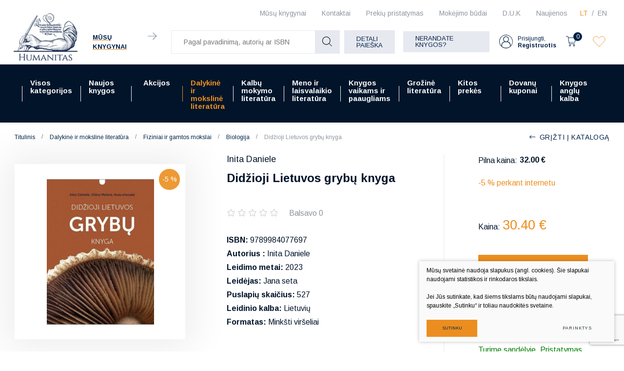

--- FILE ---
content_type: text/html; charset=utf-8
request_url: https://www.humanitas.lt/produktas/dalykine-ir-moksline-literatura/fiziniai-ir-gamtos-mokslai/biologija/didzioji-lietuvos-grybu-knyga/
body_size: 23000
content:



    <!DOCTYPE html>
<html lang="lt">
    <head>
        <meta charset="UTF-8"/>
        
        <title>Didžioji Lietuvos grybų knyga - Humanitas</title>
        <meta name="viewport" content="width=device-width, initial-scale=1.0">
        <link rel="stylesheet" href="https://www.humanitas.lt/tmp/css/style_16.css?t=1680247073"/>
        <meta name="format-detection" content="telephone=no">

        <link rel="stylesheet" href="https://www.humanitas.lt/tmp/css/style_15.css?t=1645173474"/>
        
        <link rel="stylesheet" href="https://www.humanitas.lt/tmp/css/style_7.css?t=1645173475"/>
        <link rel="stylesheet" href="https://www.humanitas.lt/tmp/css/style_8.css?t=1645173474"/>
        <link rel="stylesheet" href="https://www.humanitas.lt/tmp/css/style_9.css?t=1645173513"/>

        <script>window.dataLayer = window.dataLayer || [];function gtag(){dataLayer.push(arguments);}gtag('consent', 'default', {
            'ad_storage': 'denied',
            'ad_user_data': 'denied',
            'ad_personalization': 'denied',
            'analytics_storage': 'denied',
            'functionality_storage': 'denied',
            'personalization_storage': 'denied',
            'security_storage': 'denied',
        });</script>

        
        <meta property="og:title" content="Didžioji Lietuvos grybų knyga" />
        <meta property="og:image" content="https://www.humanitas.lt/uploads/Products/product_258713/didzioji-lietuvos-grybu-knyga_1697793019.jpg" />
        <meta property="og:url" content="https://www.humanitas.lt/produktas/dalykine-ir-moksline-literatura/fiziniai-ir-gamtos-mokslai/biologija/didzioji-lietuvos-grybu-knyga/" />
        <meta property="og:image:width" content="571" />
        <meta property="og:image:height" content="774" />
        <meta property="og:description" content="„Didžioji Lietuvos grybų knyga“ yra didžiausia iki šiol lietuvių kalba išleista knyga apie grybus. Knygoje pateikiama daugiau nei 730 grybų rūšių aprašymų su nuotraukomis. Siekiant paskatinti skaitytojų domėjimąsi grybais ir jų įvairove, daug dėmesio skiriama tiek tradiciniams kepurėtiesiems grybams, tiek kitoms grybų grupėms, apimančioms tiek dažnesnius, tiek neįprastus ir retai aptinkamus grybus – pumpotaukšlius, žieviagrybius, šakočius, drebutinius, ausūnius, požeminius ir daugelį kitų makroskopinių grybų. Įvade trumpai apžvelgiama grybų augimo aplinka, jų sandara, ekologija ir panaudojimas, paaiškinami grybų aprašymuose vartojami terminai. „Didžioji Lietuvos grybų knyga“ skirta plačiam skaitytojų ratui – nuo tų, kurių profesija susijusi su gamtos įvairovės tyrimais (biologų, gamtos apsaugos specialistų, miškininkų), iki gamtos stebėtojų, fotografų ir, žinoma, grybautojų." />
        <meta property="og:type" content="website" />
    

        

        

                
        

        


    <!-- Meta Pixel Code -->

        <script>

            !function(f,b,e,v,n,t,s)

            {if(f.fbq)return;n=f.fbq=function(){n.callMethod?

                n.callMethod.apply(n,arguments):n.queue.push(arguments)};

                if(!f._fbq)f._fbq=n;n.push=n;n.loaded=!0;n.version='2.0';

                n.queue=[];t=b.createElement(e);t.async=!0;

                t.src=v;s=b.getElementsByTagName(e)[0];

                s.parentNode.insertBefore(t,s)}(window, document,'script',

                'https://connect.facebook.net/en_US/fbevents.js');

            fbq('init', '180717798964420');

            fbq('track', 'PageView');

        </script>

    <!-- End Meta Pixel Code -->
        <script>

            var ajaxSuflerLink = '/ajax-paieska/';

            var currency = "€";
            var fancy_title = 'Prekė įtraukta į užklausą';
            var out_of_stock = 'Likutis nepakankamas';
            var after_login = 'https://www.humanitas.lt/produktas/dalykine-ir-moksline-literatura/fiziniai-ir-gamtos-mokslai/biologija/didzioji-lietuvos-grybu-knyga/';
            var after_login2 = 'https://www.humanitas.lt/produktai/vadoveliai/';
            var bing_key = 'AhcI41-sX1oGS8kub9kYM17wAnc1UmZKK9nbyBv4A3fQlJyufO1lZT-3jXqEVpxz';

            var reg_alias = 'https://www.humanitas.lt/registruotis/';
        </script>
        

        <link rel="canonical" href="https://www.humanitas.lt/produktas/dalykine-ir-moksline-literatura/fiziniai-ir-gamtos-mokslai/biologija/didzioji-lietuvos-grybu-knyga/">
        
        
        
<base href="https://www.humanitas.lt/" />

    </head>
<body class="inner">


    



    <!-- Google Tag Manager (noscript) -->
    <noscript>
        <iframe src="https://www.googletagmanager.com/ns.html?id=GTM-WZ2KRKR"

                height="0" width="0" style="display:none;visibility:hidden"></iframe>
    </noscript>
    <!-- End Google Tag Manager (noscript) -->

    <noscript><img height="1" width="1" style="display:none"

                   src="https://www.facebook.com/tr?id=180717798964420&ev=PageView&noscript=1"

        /></noscript>

    <div class="mobile-additional-content hide">

        <div class="mob-nav-top-line">
            <div class="langs-select">
                <select aria-label="Pasirinkite kalbą">
                                            <option value="https://www.humanitas.lt/produktas/dalykine-ir-moksline-literatura/fiziniai-ir-gamtos-mokslai/biologija/didzioji-lietuvos-grybu-knyga/"  selected>LT</option>
                                <option value="https://www.humanitas.lt/product/academic-professional-literature/natural-physical-sciences/biology/didzioji-lietuvos-grybu-knyga/" >EN</option>
            
                </select>
            </div>
            <div class="mail">
                <a href="mailto:pagalba@humanitas.lt" aria-label="Rašyti: pagalba@humanitas.lt">
                    <i class="far fa-envelope"></i>
                </a>
            </div>
            <div class="liked-products">
                <a href="/megstamiausi/" class="selected" title="Įsimintos prekės">
                    <div class="ico">
                        <em class="fa">
                            <?xml version="1.0" encoding="utf-8"?>
                            <svg version="1.1" id="Layer_1" xmlns="http://www.w3.org/2000/svg"
                                 xmlns:xlink="http://www.w3.org/1999/xlink" x="0px" y="0px"
                                 viewBox="0 0 192 192" style="enable-background:new 0 0 192 192;"
                                 xml:space="preserve">
                                            <path class="st0" d="M100.2,158.9L161,98.1c14.9-14.9,17.1-39.5,3-55.2c-14.4-16-39-17.4-55.1-3c-0.5,0.5-1,0.9-1.5,1.4L96,52.8
 L86.1,43c-14.9-14.9-39.5-17.1-55.2-3c-16,14.4-17.4,39-3,55.1c0.5,0.5,0.9,1,1.4,1.5l62.3,62.3C94.1,161.3,97.9,161.3,100.2,158.9z
 "/>
</svg>
                        </em>
                    </div>
                    <span></span>
                </a>
            </div>
        </div>

        <div class="mob_search">
            <a href="#" aria-label="Pagal pavadinimą, autorių ar ISBN">
                <i class="far fa-search"></i>
            </a>
        </div>

        <div class="langs-select">
            <select aria-label="Pasirinkite kalbą">
                                        <option value="https://www.humanitas.lt/produktas/dalykine-ir-moksline-literatura/fiziniai-ir-gamtos-mokslai/biologija/didzioji-lietuvos-grybu-knyga/"  selected>LT</option>
                                <option value="https://www.humanitas.lt/product/academic-professional-literature/natural-physical-sciences/biology/didzioji-lietuvos-grybu-knyga/" >EN</option>
            
            </select>
        </div>
        <div class="shops-link">
            <a href="/kontaktai/">
                <i class="fas fa-map-marker-alt"></i>
            </a>
        </div>

    </div>
<div id="page">
    <header>
        <div class="container fluid">
            <a class="logo" href="https://www.humanitas.lt/" aria-label=""></a>
            <div class="header-content">
                <div class="header-elements">
                    <div class="level-one">
                        <nav class="top-menu-container">
                            <nav class="top-menu-container" aria-label="Antrinis meniu">
    <ul class="top-menu">
                                                        <li class="">
                    <a href="https://www.humanitas.lt/knygynai/" aria-label="Mūsų knygynai | Vilniuje ir Kaune - Humanitas">
                        Mūsų knygynai
                    </a>
                    
                </li>
                                                <li class="">
                    <a href="https://www.humanitas.lt/kontaktai/" aria-label="Kontaktai | Kontaktinė informacija pagal temas - Humanitas">
                        Kontaktai
                    </a>
                    
                </li>
                                                <li class="">
                    <a href="https://www.humanitas.lt/prekiu-pristatymas/">
                        Prekių pristatymas
                    </a>
                    
                </li>
                                                <li class="">
                    <a href="https://www.humanitas.lt/mokejimo-budai/" aria-label="Mokėjimo būdai | Pirkimas internetu - Humanitas">
                        Mokėjimo būdai
                    </a>
                    
                </li>
                                                <li class="">
                    <a href="https://www.humanitas.lt/d-u-k/">
                        D.U.K
                    </a>
                    
                </li>
                                                <li class="">
                    <a href="https://www.humanitas.lt/naujienos/">
                        Naujienos
                    </a>
                    
                </li>
                        </ul>
</nav>

                        </nav>
                        <div class="langs-menu-container">
                            <ul class="langs-menu">
                                    <div class="langs-menu-container">
        <ul class="langs-menu">
                                                <li class=" selected">
                        <a href="https://www.humanitas.lt/produktas/dalykine-ir-moksline-literatura/fiziniai-ir-gamtos-mokslai/biologija/didzioji-lietuvos-grybu-knyga/" aria-label="Knygų el. parduotuvė | Daugiau nei 100 000 knygų - Humanitas">LT</a>
                    </li>
                    
                                                                <li class="">
                        <a href="https://www.humanitas.lt/product/academic-professional-literature/natural-physical-sciences/biology/didzioji-lietuvos-grybu-knyga/" aria-label="Book e-shop | More than 100,000 books - Humanitas">EN</a>
                    </li>
                    
                                    </ul>
    </div>

                            </ul>
                        </div>
                    </div>
                    <div class="level-two">
                                                    <div class="our-libraries">
                                <a href="/knygynai/">
                                    <span class="our-libraries-text">Mūsų knygynai</span>
                                    <em class="fa">
                                        <svg id="Layer_1" data-name="Layer 1" xmlns="http://www.w3.org/2000/svg"
                                             viewBox="0 0 10.99 8.69">
                                            <path d="M810.83,46.66H800.17a.17.17,0,0,1-.17-.16.17.17,0,0,1,.17-.17h10.66a.17.17,0,0,1,.17.17A.17.17,0,0,1,810.83,46.66Z"
                                                  transform="translate(-800 -42.15)"/>
                                            <path d="M806.6,50.84a.13.13,0,0,1-.11-.05.15.15,0,0,1,0-.23l4.1-4.06-4.1-4.06a.16.16,0,0,1,0-.24.17.17,0,0,1,.23,0L811,46.38a.17.17,0,0,1,0,.12.16.16,0,0,1,0,.11l-4.23,4.18A.13.13,0,0,1,806.6,50.84Z"
                                                  transform="translate(-800 -42.15)"/>
                                        </svg>
                                    </em>
                                </a>
                            </div>
                        
                        <div class="search-container-max">
                            

    
    <form action="https://www.humanitas.lt/produktai/dalykine-ir-moksline-literatura/fiziniai-ir-gamtos-mokslai/biologija/" class="ajax-form top-form" method="get">
        <input type="hidden" name="anticsrf" value="b287327548891c43e49a6e75f80752c4a79a572cca8a7974fb84674e888df4ba">
        <div class="search-place">
            <div class="search-container">

                <div class="form">
                    <input name="m575a2title_search" class="search-suggestions"
                           value=""
                           placeholder="Pagal pavadinimą, autorių ar ISBN" type="text" autocomplete="off">

                    <button type="submit">
                        <em class="fa">
                            <svg id="Layer_1" data-name="Layer 1" xmlns="http://www.w3.org/2000/svg"
                                 viewBox="0 0 20 20">
                                <path d="M780,83.32a8.32,8.32,0,0,0,13.84,6.23l5.3,5.3a.51.51,0,0,0,.36.15.49.49,0,0,0,.35-.15.5.5,0,0,0,0-.71l-5.3-5.3A8.32,8.32,0,1,0,780,83.32Zm15.64,0A7.32,7.32,0,1,1,788.32,76,7.33,7.33,0,0,1,795.64,83.32Z"
                                      transform="translate(-780 -75)"/>
                            </svg>
                        </em>
                    </button>
                </div>
            </div>
        </div>
        <div class="search-more">
            <a href="javascript:void(0);" data-open-search class="ext_button grey-style uppercase">
                Detali paieška
            </a>
        </div>

        <div class="box-search hidden" data-search-box id="ultra-search">
            <div class="close-button" data-search-close>
                <i class="fal fa-times"></i>
            </div>
            <div class="box-search-container">


                

                                        
                                                    
                        

                    
                                                    



                        

                    
                                                    
                        

                    
                        
                            
                                                                    <div>
                                        <div class="title">
                                            Kaina:
                                        </div>
                                        
                                        
                                        <div class="input-blocks">
                                            <div class="from">
                                                <input type="text" class="cms_textfield" name="m575a2filt_kaina_from" id="m575a2filt_kaina_from" value="" size="10" maxlength="255" />

                                                <span>
                                                        €
                                                    </span>
                                            </div>
                                            iki
                                            <div class="to">
                                                <input type="text" class="cms_textfield" name="m575a2filt_kaina_to" id="m575a2filt_kaina_to" value="" size="10" maxlength="255" />

                                                <span>
                                                        €
                                                    </span>
                                            </div>
                                        </div>
                                    </div>
                                

                                
                            

                        

                    
                        
                                                            <div>
                                    <div class="title">
                                                                                    Kategorijos
                                                                            </div>
                                    <div class="input-block styled-select" data-theme="custom-select-style"
                                                                                  data-hid="23" data-lang="lt">
                                        <select class="cms_dropdown styled-select" name="m575a2filt_hierarchy_id"><option value="https://www.humanitas.lt/produktai/visos-kategorijos/">Visos kategorijos</option><option value="https://www.humanitas.lt/produktai/dalykine-ir-moksline-literatura/">Dalykinė ir mokslinė literatūra</option><option value="https://www.humanitas.lt/produktai/dalykine-ir-moksline-literatura/ekonomika-finansai-vadyba/">Ekonomika, finansai, vadyba</option><option value="https://www.humanitas.lt/produktai/dalykine-ir-moksline-literatura/ekonomika-finansai-vadyba/ekonomika/">Ekonomika</option><option value="https://www.humanitas.lt/produktai/visos-kategorijos/dalykine-ir-moksline-literatura/ekonomika-finansai-vadyba/finansai-apskaita/">Finansai, apskaita</option><option value="https://www.humanitas.lt/produktai/visos-kategorijos/dalykine-ir-moksline-literatura/ekonomika-finansai-vadyba/kitos-ekonomikos-ir-verslo-knygos/">Kitos ekonomikos ir verslo knygos</option><option value="https://www.humanitas.lt/produktai/dalykine-ir-moksline-literatura/ekonomika-finansai-vadyba/rinkodara-reklama/">Rinkodara, reklama</option><option value="https://www.humanitas.lt/produktai/visos-kategorijos/dalykine-ir-moksline-literatura/ekonomika-finansai-vadyba/verslas-vadyba/">Verslas, vadyba</option><option value="https://www.humanitas.lt/produktai/dalykine-ir-moksline-literatura/ekonomika-finansai-vadyba/viesasis-administravimas/">Viešasis administravimas</option><option value="https://www.humanitas.lt/produktai/dalykine-ir-moksline-literatura/fiziniai-ir-gamtos-mokslai/">Fiziniai ir gamtos mokslai</option><option value="https://www.humanitas.lt/produktai/dalykine-ir-moksline-literatura/fiziniai-ir-gamtos-mokslai/biologija/">Biologija</option><option value="https://www.humanitas.lt/produktai/dalykine-ir-moksline-literatura/fiziniai-ir-gamtos-mokslai/chemija/">Chemija</option><option value="https://www.humanitas.lt/produktai/dalykine-ir-moksline-literatura/fiziniai-ir-gamtos-mokslai/ekologija-aplinkotyra/">Ekologija, aplinkotyra</option><option value="https://www.humanitas.lt/produktai/dalykine-ir-moksline-literatura/fiziniai-ir-gamtos-mokslai/fizika-astronomija/">Fizika, astronomija</option><option value="https://www.humanitas.lt/produktai/dalykine-ir-moksline-literatura/fiziniai-ir-gamtos-mokslai/geografija-geologija/">Geografija, geologija</option><option value="https://www.humanitas.lt/produktai/dalykine-ir-moksline-literatura/fiziniai-ir-gamtos-mokslai/kitos-fiziniu-ir-gamtos-mokslu-knygos/">Kitos fizinių ir gamtos mokslų knygos</option><option value="https://www.humanitas.lt/produktai/dalykine-ir-moksline-literatura/fiziniai-ir-gamtos-mokslai/matematika/">Matematika</option><option value="https://www.humanitas.lt/produktai/dalykine-ir-moksline-literatura/fiziniai-ir-gamtos-mokslai/zoologija/">Zoologija</option><option value="https://www.humanitas.lt/produktai/dalykine-ir-moksline-literatura/fiziniai-ir-gamtos-mokslai/zemes-ukio-mokslai/">Žemės ūkio mokslai</option><option value="https://www.humanitas.lt/produktai/dalykine-ir-moksline-literatura/humanitariniu-mokslu-knygos/">Humanitarinių mokslų knygos</option><option value="https://www.humanitas.lt/produktai/visos-kategorijos/dalykine-ir-moksline-literatura/humanitariniu-mokslu-knygos/etnologija/">Etnologija</option><option value="https://www.humanitas.lt/produktai/visos-kategorijos/dalykine-ir-moksline-literatura/humanitariniu-mokslu-knygos/filosofija/">Filosofija</option><option value="https://www.humanitas.lt/produktai/visos-kategorijos/dalykine-ir-moksline-literatura/humanitariniu-mokslu-knygos/istorija-ir-archeologija/">Istorija ir archeologija</option><option value="https://www.humanitas.lt/produktai/dalykine-ir-moksline-literatura/humanitariniu-mokslu-knygos/kitos-humanitariniu-mokslu-knygos/">Kitos humanitarinių mokslų knygos</option><option value="https://www.humanitas.lt/produktai/dalykine-ir-moksline-literatura/humanitariniu-mokslu-knygos/komunikacija-informacija/">Komunikacija, informacija</option><option value="https://www.humanitas.lt/produktai/dalykine-ir-moksline-literatura/humanitariniu-mokslu-knygos/kultura/">Kultūra</option><option value="https://www.humanitas.lt/produktai/visos-kategorijos/dalykine-ir-moksline-literatura/humanitariniu-mokslu-knygos/lingvistika-literatura/">Lingvistika, literatūra</option><option value="https://www.humanitas.lt/produktai/visos-kategorijos/dalykine-ir-moksline-literatura/humanitariniu-mokslu-knygos/literatura-istorija-ir-kritika/">Literatūra: istorija ir kritika</option><option value="https://www.humanitas.lt/produktai/dalykine-ir-moksline-literatura/humanitariniu-mokslu-knygos/religijotyra/">Religijotyra</option><option value="https://www.humanitas.lt/produktai/dalykine-ir-moksline-literatura/humanitariniu-mokslu-knygos/teologija/">Teologija</option><option value="https://www.humanitas.lt/produktai/dalykine-ir-moksline-literatura/medicinos-knygos/">Medicinos knygos</option><option value="https://www.humanitas.lt/produktai/dalykine-ir-moksline-literatura/medicinos-knygos/chirurgija/">Chirurgija</option><option value="https://www.humanitas.lt/produktai/dalykine-ir-moksline-literatura/medicinos-knygos/farmacija/">Farmacija</option><option value="https://www.humanitas.lt/produktai/dalykine-ir-moksline-literatura/medicinos-knygos/kitos-medicinos-knygos/">Kitos medicinos knygos</option><option value="https://www.humanitas.lt/produktai/dalykine-ir-moksline-literatura/medicinos-knygos/klinikine-medicina/">Klinikinė medicina</option><option value="https://www.humanitas.lt/produktai/dalykine-ir-moksline-literatura/medicinos-knygos/kosmetologija/">Kosmetologija</option><option value="https://www.humanitas.lt/produktai/dalykine-ir-moksline-literatura/medicinos-knygos/medicina-bendrieji-dalykai/">Medicina, bendrieji dalykai</option><option value="https://www.humanitas.lt/produktai/dalykine-ir-moksline-literatura/medicinos-knygos/mityba/">Mityba</option><option value="https://www.humanitas.lt/produktai/dalykine-ir-moksline-literatura/medicinos-knygos/odontologija/">Odontologija</option><option value="https://www.humanitas.lt/produktai/dalykine-ir-moksline-literatura/medicinos-knygos/veterinarija/">Veterinarija</option><option value="https://www.humanitas.lt/produktai/dalykine-ir-moksline-literatura/medicinos-knygos/visuomenes-sveikata-slauga/">Visuomenės sveikata, slauga</option><option value="https://www.humanitas.lt/produktai/dalykine-ir-moksline-literatura/socialiniu-mokslu-knygos/">Socialinių mokslų knygos</option><option value="https://www.humanitas.lt/produktai/dalykine-ir-moksline-literatura/socialiniu-mokslu-knygos/edukologija/">Edukologija</option><option value="https://www.humanitas.lt/produktai/dalykine-ir-moksline-literatura/socialiniu-mokslu-knygos/kitos-socialiniu-mokslu-knygos/">Kitos socialinių mokslų knygos</option><option value="https://www.humanitas.lt/produktai/visos-kategorijos/dalykine-ir-moksline-literatura/socialiniu-mokslu-knygos/politikos-mokslai/">Politikos mokslai</option><option value="https://www.humanitas.lt/produktai/visos-kategorijos/dalykine-ir-moksline-literatura/socialiniu-mokslu-knygos/psichologija/">Psichologija</option><option value="https://www.humanitas.lt/produktai/dalykine-ir-moksline-literatura/socialiniu-mokslu-knygos/socialinis-darbas/">Socialinis darbas</option><option value="https://www.humanitas.lt/produktai/dalykine-ir-moksline-literatura/socialiniu-mokslu-knygos/sociologija/">Sociologija</option><option value="https://www.humanitas.lt/produktai/dalykine-ir-moksline-literatura/socialiniu-mokslu-knygos/sportas-turizmas/">Sportas, turizmas</option><option value="https://www.humanitas.lt/produktai/dalykine-ir-moksline-literatura/technologijos-mokslai/">Technologijos mokslai</option><option value="https://www.humanitas.lt/produktai/dalykine-ir-moksline-literatura/technologijos-mokslai/aplinkos-inzinerija-ir-krastotvarka/">Aplinkos inžinerija ir kraštotvarka</option><option value="https://www.humanitas.lt/produktai/visos-kategorijos/dalykine-ir-moksline-literatura/technologijos-mokslai/elektros-ir-elektronikos-inzininerija/">Elektros ir elektronikos inžininerija</option><option value="https://www.humanitas.lt/produktai/dalykine-ir-moksline-literatura/technologijos-mokslai/energetika-ir-termoinzinerija/">Energetika ir termoinžinerija</option><option value="https://www.humanitas.lt/produktai/dalykine-ir-moksline-literatura/technologijos-mokslai/informacines-technologijos/">Informacinės technologijos</option><option value="https://www.humanitas.lt/produktai/visos-kategorijos/dalykine-ir-moksline-literatura/technologijos-mokslai/kitos-technologijos-mokslo-knygos/">Kitos technologijos mokslo knygos</option><option value="https://www.humanitas.lt/produktai/dalykine-ir-moksline-literatura/technologijos-mokslai/mechanika/">Mechanika</option><option value="https://www.humanitas.lt/produktai/dalykine-ir-moksline-literatura/technologijos-mokslai/statybos-inzinerija/">Statybos inžinerija</option><option value="https://www.humanitas.lt/produktai/dalykine-ir-moksline-literatura/technologijos-mokslai/transporto-technologija/">Transporto technologija</option><option value="https://www.humanitas.lt/produktai/dalykine-ir-moksline-literatura/teises-knygos/">Teisės knygos</option><option value="https://www.humanitas.lt/produktai/dalykine-ir-moksline-literatura/teises-knygos/administracine-teise/">Administracinė teisė</option><option value="https://www.humanitas.lt/produktai/dalykine-ir-moksline-literatura/teises-knygos/baudziamoji-teise/">Baudžiamoji teisė</option><option value="https://www.humanitas.lt/produktai/dalykine-ir-moksline-literatura/teises-knygos/civiline-teise/">Civilinė teisė</option><option value="https://www.humanitas.lt/produktai/dalykine-ir-moksline-literatura/teises-knygos/kitos-teises-knygos/">Kitos teisės knygos</option><option value="https://www.humanitas.lt/produktai/dalykine-ir-moksline-literatura/teises-knygos/konstitucine-teise/">Konstitucinė teisė</option><option value="https://www.humanitas.lt/produktai/dalykine-ir-moksline-literatura/teises-knygos/tarptautine-teise/">Tarptautinė teisė</option><option value="https://www.humanitas.lt/produktai/dalykine-ir-moksline-literatura/teises-knygos/teise-bendrieji-dalykai/">Teisė, bendrieji dalykai</option><option value="/produktai/grozine-literatura/">Grožinė literatūra</option><option value="/produktai/grozine-literatura/biografijos-eseistika-memuarai-publicistika/">Biografijos, eseistika, memuarai, publiscistika</option><option value="https://www.humanitas.lt/produktai/grozine-literatura/fantastika-magija/">Fantastika, magija</option><option value="https://www.humanitas.lt/produktai/grozine-literatura/grozine-literatura-kitomis-kalbomis/">Grožinė literatūra kitomis kalbomis</option><option value="/produktai/grozine-literatura/istoriniai-nuotykiu-romanai/">Istoriniai, nuotykių romanai</option><option value="https://www.humanitas.lt/produktai/grozine-literatura/lietuvos-rasytoju-kuriniai/">Lietuvos rašytojų kūriniai</option><option value="https://www.humanitas.lt/produktai/grozine-literatura/literaturos-klasika-anglu-kalba/">Literatūros klasika anglų kalba</option><option value="https://www.humanitas.lt/produktai/grozine-literatura/literaturos-klasika-lietuviu-kalba/">Literatūros klasika lietuvių kalba</option><option value="https://www.humanitas.lt/produktai/grozine-literatura/poezija-drama/">Poezija, drama</option><option value="/produktai/grozine-literatura/pramoginiai-romanai/">Pramoginiai romanai</option><option value="https://www.humanitas.lt/produktai/grozine-literatura/rimtoji-literatura/">Rimtoji literatūra</option><option value="https://www.humanitas.lt/produktai/grozine-literatura/siuolaikine-literatura-anglu-kalba/">Šiuolaikinė literatūra anglų kalba</option><option value="https://www.humanitas.lt/produktai/grozine-literatura/trileriai-detektyvai-mistika/">Trileriai, detektyvai, mistika</option><option value="https://www.humanitas.lt/produktai/grozine-literatura/uzsienio-literatura-lietuviu-kalba/">Užsienio literatūra lietuvių kalba</option><option value="https://www.humanitas.lt/produktai/kalbu-mokymo-literatura/">Kalbų mokymo literatūra</option><option value="https://www.humanitas.lt/produktai/kalbu-mokymo-literatura/kalbu-mokymo-vadoveliai-ir-pratybos/">Kalbų mokymo vadovėliai ir pratybos</option><option value="https://www.humanitas.lt/produktai/kalbu-mokymo-literatura/gramatikos-ir-kalbos-igudziu-lavinimas/">Gramatikos ir kalbos įgūdžių lavinimas</option><option value="https://www.humanitas.lt/produktai/kalbu-mokymo-literatura/kalbu-zodynai/">Kalbų žodynai</option><option value="/produktai/kalbu-mokymo-literatura/savarankiskas-kalbu-mokymasis/">Savarankiškas kalbų mokymas</option><option value="https://www.humanitas.lt/produktai/kalbu-mokymo-literatura/lietuviu-kalbos-vadoveliai-uzsienieciams/">Lietuvių kalbos vadovėliai užsieniečiams</option><option value="https://www.humanitas.lt/produktai/knygos-vaikams-ir-paaugliams/">Knygos vaikams ir paaugliams</option><option value="https://www.humanitas.lt/produktai/knygos-vaikams-ir-paaugliams/grozine-literatura-paaugliams/">Grožinė literatūra paaugliams</option><option value="https://www.humanitas.lt/produktai/knygos-vaikams-ir-paaugliams/grozine-literatura-vaikams/">Grožinė literatūra vaikams</option><option value="/produktai/knygos-vaikams-ir-paaugliams/pazintine-ir-mokomoji-literatura/">Pažintinė, mokomoji literatūra</option><option value="https://www.humanitas.lt/produktai/meno-ir-laisvalaikio-literatura/">Meno ir laisvalaikio literatūra</option><option value="https://www.humanitas.lt/produktai/meno-ir-laisvalaikio-literatura/architektura-dizainas/">Architektūra, dizainas</option><option value="https://www.humanitas.lt/produktai/meno-ir-laisvalaikio-literatura/architektura-dizainas/architektura-statyba/">Architektūra, statyba</option><option value="https://www.humanitas.lt/produktai/meno-ir-laisvalaikio-literatura/architektura-dizainas/krastovaizdzio-architektura/">Kraštovaizdžio architektūra</option><option value="https://www.humanitas.lt/produktai/meno-ir-laisvalaikio-literatura/architektura-dizainas/interjero-dizainas/">Interjero dizainas</option><option value="https://www.humanitas.lt/produktai/visos-kategorijos/meno-ir-laisvalaikio-literatura/architektura-dizainas/daiktu-projektavimas-dizainas/">Daiktų projektavimas, dizainas</option><option value="https://www.humanitas.lt/produktai/meno-ir-laisvalaikio-literatura/architektura-dizainas/grafinis-dizainas/">Grafinis dizainas</option><option value="https://www.humanitas.lt/produktai/meno-ir-laisvalaikio-literatura/menas/">Menas</option><option value="https://www.humanitas.lt/produktai/meno-ir-laisvalaikio-literatura/menas/menai-bendrieji-dalykai/">Menai: bendrieji dalykai</option><option value="https://www.humanitas.lt/produktai/visos-kategorijos/meno-ir-laisvalaikio-literatura/menas/meno-istorija-meno-stiliai/">Meno istorija.Meno stiliai</option><option value="https://www.humanitas.lt/produktai/meno-ir-laisvalaikio-literatura/menas/meno-technikos-ir-atlikimas/">Meno technikos ir atlikimas</option><option value="https://www.humanitas.lt/produktai/meno-ir-laisvalaikio-literatura/menas/fotografija-media/">Fotografija, Media</option><option value="https://www.humanitas.lt/produktai/meno-ir-laisvalaikio-literatura/menas/taikomoji-daile/">Taikomoji dailė</option><option value="https://www.humanitas.lt/produktai/meno-ir-laisvalaikio-literatura/menas/skulptura-kryzdirbyste-drozyba/">Skulptūra, Kryždirbystė, Drožyba</option><option value="https://www.humanitas.lt/produktai/meno-ir-laisvalaikio-literatura/scenos-menas/">Scenos Menas</option><option value="https://www.humanitas.lt/produktai/visos-kategorijos/meno-ir-laisvalaikio-literatura/scenos-menas/atliekamieji-menai-teatras-kinas-video-menas/">Atliekamieji menai: teatras,kinas, video menas</option><option value="https://www.humanitas.lt/produktai/meno-ir-laisvalaikio-literatura/scenos-menas/muzika-natos/">Muzika, natos</option><option value="https://www.humanitas.lt/produktai/meno-ir-laisvalaikio-literatura/mada/">Mada</option><option value="https://www.humanitas.lt/produktai/meno-ir-laisvalaikio-literatura/laisvalaikis/">Laisvalaikis</option><option value="https://www.humanitas.lt/produktai/meno-ir-laisvalaikio-literatura/laisvalaikis/keliones-gamta-kelioniu-gidai/">Kelionės, gamta, kelionių gidai</option><option value="https://www.humanitas.lt/produktai/meno-ir-laisvalaikio-literatura/laisvalaikis/automobiliai-transportas-sportas-karyba/">Automobiliai, transportas, sportas, karyba</option><option value="https://www.humanitas.lt/produktai/grozine-literatura/komiksai-grafines-noveles-manga/">Komiksai, grafinės novelės, manga</option><option value="https://www.humanitas.lt/produktai/meno-ir-laisvalaikio-literatura/laisvalaikis/gyvenimo-budas/">Gyvenimo būdas</option><option value="https://www.humanitas.lt/produktai/meno-ir-laisvalaikio-literatura/laisvalaikis/kulinarija/">Kulinarija</option><option value="https://www.humanitas.lt/produktai/visos-kategorijos/meno-ir-laisvalaikio-literatura/laisvalaikis/sodas-darzas-floristika/">Sodas, daržas, floristika</option><option value="https://www.humanitas.lt/produktai/meno-ir-laisvalaikio-literatura/laisvalaikis/rankdarbiai-amatai-dekoratyvieji-menai/">Rankdarbiai, amatai, dekoratyvieji menai</option><option value="https://www.humanitas.lt/produktai/kitos-prekes/">Kitos prekės</option><option value="https://www.humanitas.lt/produktai/kitos-prekes/kalendoriai/">Kalendoriai</option><option value="https://www.humanitas.lt/produktai/kitos-prekes/maiseliai-uzrasu-knygeles-aksesuarai/">Maišeliai, užrašų knygelės, aksesuarai</option><option value="https://www.humanitas.lt/produktai/kitos-prekes/zaidimai/">Žaidimai</option><option value="https://www.humanitas.lt/produktai/visos-kategorijos/meno-ir-laisvalaikio-literatura/isparduotuve/">IŠPARDUOTUVĖ</option><option value="https://www.humanitas.lt/produktai/visos-kategorijos/meno-ir-laisvalaikio-literatura/isparduotuve/isparduotuve-50/">Išparduotuvė 50%</option><option value="https://www.humanitas.lt/produktai/visos-kategorijos/meno-ir-laisvalaikio-literatura/isparduotuve/isparduotuve-70/">Išparduotuvė 70%</option><option value="https://www.humanitas.lt/produktai/visos-kategorijos/meno-ir-laisvalaikio-literatura/isparduotuve/isparduotuve-90/">Išparduotuvė 90%</option><option value="https://www.humanitas.lt/produktai/naujos-knygos/">Naujos knygos</option><option value="https://www.humanitas.lt/produktai/akcijos/">Akcijos</option><option value="https://www.humanitas.lt/produktai/akcijos/akademines-literaturos-ispardavimas/">Akademinės literatūros išpardavimas</option><option value="https://www.humanitas.lt/produktai/akcijos/akademines-literaturos-ispardavimas/mokslo-populiarinimo-knygos-pigiau/">Mokslo populiarinimo knygos pigiau</option><option value="https://www.humanitas.lt/produktai/akcijos/akademines-literaturos-ispardavimas/istorijos-knygos-pigiau/">Istorijos knygos pigiau</option><option value="https://www.humanitas.lt/produktai/akcijos/akademines-literaturos-ispardavimas/psichologijos-knygos-pigiau/">Psichologijos knygos pigiau</option><option value="https://www.humanitas.lt/produktai/akcijos/akademines-literaturos-ispardavimas/filosofijos-knygos-pigiau/">Filosofijos knygos pigiau</option><option value="https://www.humanitas.lt/produktai/akcijos/akademines-literaturos-ispardavimas/medicinos-knygos-pigiau/">Medicinos knygos pigiau</option><option value="https://www.humanitas.lt/produktai/akcijos/akademines-literaturos-ispardavimas/knygos-apie-ekonomika-versla-ir-finansus-pigiau/">Knygos apie ekonomiką, verslą ir finansus pigiau</option><option value="https://www.humanitas.lt/produktai/akcijos/akademines-literaturos-ispardavimas/sociologijos-knygos-pigiau/">Sociologijos knygos pigiau</option><option value="https://www.humanitas.lt/produktai/akcijos/akademines-literaturos-ispardavimas/teises-knygos-pigiau/">Teisės knygos pigiau</option><option value="https://www.humanitas.lt/produktai/akcijos/akademines-literaturos-ispardavimas/politikos-mokslu-knygos-pigiau/">Politikos mokslų knygos pigiau</option><option value="https://www.humanitas.lt/produktai/akcijos/menu-laisvalaikio-literaturos-ispardavimas/menotyros-knygos-pigiau/">Menotyros knygos pigiau</option><option value="https://www.humanitas.lt/produktai/akcijos/akademines-literaturos-ispardavimas/etnologijos-knygos-pigiau/">Etnologijos knygos pigiau</option><option value="https://www.humanitas.lt/produktai/akcijos/akademines-literaturos-ispardavimas/gamtos-ir-tiksliuju-mokslu-knygos-pigiau/">Gamtos ir tiksliųjų mokslų knygos pigiau</option><option value="https://www.humanitas.lt/produktai/akcijos/akademines-literaturos-ispardavimas/edukologijos-knygos-pigiau/">Edukologijos knygos pigiau</option><option value="https://www.humanitas.lt/produktai/akcijos/akademines-literaturos-ispardavimas/religijotyros-knygos-pigiau/">Religijotyros knygos pigiau</option><option value="https://www.humanitas.lt/produktai/akcijos/grozines-literaturos-ispardavimas/">Grožinės literatūros išpardavimas</option><option value="https://www.humanitas.lt/produktai/akcijos/grozines-literaturos-ispardavimas/lietraturos-klasika-anglu-kalba-pigiau/">Lietratūros klasika anglų kalba pigiau</option><option value="https://www.humanitas.lt/produktai/akcijos/grozines-literaturos-ispardavimas/komiksai-grafines-noveles-su-nuolaida/">Komiksai, grafinės novelės su nuolaida</option><option value="https://www.humanitas.lt/produktai/akcijos/grozines-literaturos-ispardavimas/siuolaikine-literatura-anglu-kalba-pigiau/">Šiuolaikinė literatūra anglų kalba pigiau</option><option value="https://www.humanitas.lt/produktai/akcijos/grozines-literaturos-ispardavimas/rimtoji-literatura-pigiau/">Rimtoji literatūra pigiau</option><option value="https://www.humanitas.lt/produktai/akcijos/grozines-literaturos-ispardavimas/pramoginiai-romanai-pigiau/">Pramoginiai romanai pigiau</option><option value="https://www.humanitas.lt/produktai/akcijos/grozines-literaturos-ispardavimas/trileriai-detektyvai-mistika-pigiau/">Trileriai, detektyvai, mistika pigiau</option><option value="https://www.humanitas.lt/produktai/akcijos/grozines-literaturos-ispardavimas/fantastikos-ir-magijos-knygos-pigiau/">Fantastikos ir magijos knygos pigiau</option><option value="https://www.humanitas.lt/produktai/akcijos/grozines-literaturos-ispardavimas/istoriniai-ir-nuotykiu-romanai-pigiau/">Istoriniai ir nuotykių romanai pigiau</option><option value="https://www.humanitas.lt/produktai/akcijos/grozines-literaturos-ispardavimas/biografijos-eseistika-memuarai-publicistika-pigiau/">Biografijos, eseistika, memuarai, publicistika pigiau</option><option value="https://www.humanitas.lt/produktai/knygos-vaikams-ir-paaugliams/knygos-vaikams-ir-paaugliams-pigiau/">Knygos vaikams ir paaugliams pigiau</option><option value="https://www.humanitas.lt/produktai/akcijos/grozines-literaturos-ispardavimas/poezijos-ir-dramos-knygos-pigiau/">Poezijos ir dramos knygos pigiau</option><option value="https://www.humanitas.lt/produktai/kalbu-mokymo-literatura/kalbu-mokymo-literaturos-ispardavimas/">Kalbų mokymo literatūros išpardavimas</option><option value="https://www.humanitas.lt/produktai/akcijos/menu-laisvalaikio-literaturos-ispardavimas/">Menų, laisvalaikio literatūros išpardavimas</option><option value="https://www.humanitas.lt/produktai/akcijos/menu-laisvalaikio-literaturos-ispardavimas/knygos-apie-rankdarbius-pigiau/">Knygos apie rankdarbius pigiau</option><option value="https://www.humanitas.lt/produktai/akcijos/populiariausios-knygos/">Populiariausios knygos</option><option value="https://www.humanitas.lt/produktai/akcijos/isankstine-prekyba/">Išankstinė prekyba</option><option value="https://www.humanitas.lt/produktai/akcijos/specialus-leidimai/">Specialūs leidimai</option><option value="https://www.humanitas.lt/produktai/dalykine-ir-moksline-literatura/ekonomika-finansai-vadyba/finansai-ir-apskaita/">Finansai ir apskaita</option><option value="https://www.humanitas.lt/produktai/dalykine-ir-moksline-literatura/ekonomika-finansai-vadyba/kitos-ekonomikos-ir-finansu-knygos/">Kitos ekonomikos ir finansų knygos</option><option value="https://www.humanitas.lt/produktai/dalykine-ir-moksline-literatura/ekonomika-finansai-vadyba/vadyba-verslas/">Vadyba, verslas</option><option value="https://www.humanitas.lt/produktai/dalykine-ir-moksline-literatura/humanitariniu-mokslu-knygos/enciklopedijos-zinynai/">Enciklopedijos, žinynai</option><option value="https://www.humanitas.lt/produktai/dalykine-ir-moksline-literatura/humanitariniu-mokslu-knygos/filosofijos-knygos/">Filosofijos knygos</option><option value="https://www.humanitas.lt/produktai/dalykine-ir-moksline-literatura/humanitariniu-mokslu-knygos/istorijos-knygos/">Istorijos knygos</option><option value="https://www.humanitas.lt/produktai/dalykine-ir-moksline-literatura/humanitariniu-mokslu-knygos/lingvistikos-literatura/">Lingvistikos literatūra</option><option value="https://www.humanitas.lt/produktai/dalykine-ir-moksline-literatura/humanitariniu-mokslu-knygos/literaturos-istorija-ir-kritika/">Literatūros istorija ir kritika</option><option value="https://www.humanitas.lt/produktai/dalykine-ir-moksline-literatura/humanitariniu-mokslu-knygos/menotyra/">Menotyra</option><option value="https://www.humanitas.lt/produktai/dalykine-ir-moksline-literatura/medicinos-knygos/terapija/">Terapija</option><option value="https://www.humanitas.lt/produktai/dalykine-ir-moksline-literatura/mokslo-populiarinimo-knygos/">Mokslo populiarinimo knygos</option><option value="https://www.humanitas.lt/produktai/dalykine-ir-moksline-literatura/socialiniu-mokslu-knygos/politikos-mokslas/">Politikos mokslas</option><option value="https://www.humanitas.lt/produktai/dalykine-ir-moksline-literatura/socialiniu-mokslu-knygos/psichologijos-knygos/">Psichologijos knygos</option><option value="https://www.humanitas.lt/produktai/dalykine-ir-moksline-literatura/technologijos-mokslai/elektros-ir-elektronikos-inzinerija/">Elektros ir elektronikos inžinerija</option><option value="https://www.humanitas.lt/produktai/dalykine-ir-moksline-literatura/technologijos-mokslai/kitos-technologiju-mokslu-knygos/">Kitos technologijų mokslų knygos</option><option value="https://www.humanitas.lt/produktai/dalykine-ir-moksline-literatura/teises-knygos/europos-sajungos-teise/">Europos Sąjungos teisė</option><option value="https://www.humanitas.lt/produktai/dalykine-ir-moksline-literatura/dalykines-ir-mokslines-literaturos-knygos-pigiau/">Dalykinės ir mokslinės literatūros knygos pigiau</option><option value="https://www.humanitas.lt/produktai/kalbu-mokymo-literatura/savarankiskas-kalbu-mokymasis/">Savarankiškas kalbų mokymasis</option><option value="https://www.humanitas.lt/produktai/kalbu-mokymo-literatura/elektronines-skaitiniu-knygos-oxford-reading-club/">Elektroninės skaitinių knygos (Oxford Reading Club)</option><option value="https://www.humanitas.lt/produktai/meno-ir-laisvalaikio-literatura/architektura-dizainas/daiktu-projektavimas-ir-dizainas/">Daiktų projektavimas ir dizainas</option><option value="https://www.humanitas.lt/produktai/meno-ir-laisvalaikio-literatura/menas/meno-istorija-meno-stiliai/">Meno istorija. Meno stiliai</option><option value="https://www.humanitas.lt/produktai/meno-ir-laisvalaikio-literatura/scenos-menas/atliekamieji-menai-teatras-kinas-video-menas/">Atliekamieji menai: teatras, kinas, video menas</option><option value="https://www.humanitas.lt/produktai/meno-ir-laisvalaikio-literatura/laisvalaikis/sodas-darzas-floristika-krastotvrka/">Sodas, daržas, floristika, kraštotvrka</option><option value="https://www.humanitas.lt/produktai/meno-ir-laisvalaikio-literatura/laisvalaikis/ezoterikos-knygos/">Ezoterikos knygos</option><option value="https://www.humanitas.lt/produktai/meno-ir-laisvalaikio-literatura/meno-ir-laisvalaikio-literaturos-ispardavimas/">Meno ir laisvalaikio literatūros išpardavimas</option><option value="https://www.humanitas.lt/produktai/knygos-vaikams-ir-paaugliams/pazintine-ir-mokomoji-literatura/">Pažintinė ir mokomoji literatūra</option><option value="https://www.humanitas.lt/produktai/grozine-literatura/"> Grožinė literatūra</option><option value="https://www.humanitas.lt/produktai/grozine-literatura/biografijos-eseistika-memuarai-publicistika/">Biografijos, eseistika, memuarai, publicistika</option><option value="https://www.humanitas.lt/produktai/grozine-literatura/istoriniai-nuotykiu-romanai/">Istoriniai, nuotykių  romanai</option><option value="https://www.humanitas.lt/produktai/grozine-literatura/pramoginiai-romanai/">Pramoginiai  romanai</option><option value="https://www.humanitas.lt/produktai/grozine-literatura/grozine-literaturos-ispardavimas/">Grožinė literatūros išpardavimas</option><option value="https://www.humanitas.lt/produktai/dovanu-kuponai/">Dovanų kuponai</option><option value="https://www.humanitas.lt/produktai/visos-kategorijos/?anticsrf=1dd5850096bbd4b8c1aca04af20d9c3dbfa9e08c7ccbd5ed7ae20b11d862cb1b&m575a2title_search=&m575a2ordering=&m575a2product_limit=&m575a2filt_leidimo_kalba=English&m575a2filt_kaina_from=0&m575a2filt_ka">Knygos anglų kalba</option></select>

                                        
                                    </div>
                                </div>
                                
                            

                        

                    
                        
                                                            <div>
                                    <div class="title">
                                        
                                            Leidėjas:
                                                                            </div>
                                    <div class="input-block styled-select" data-theme="custom-select-style"
                                         data-do-ajax-search="124"                                         data-hid="23" data-lang="lt">
                                        <select class="cms_dropdown styled-select" name="m575a2filt_leidejas"  data-placeholder="Leidėjas" data-allow-clear="true"><option value="" selected="selected">Leidėjas</option><option value="Virgin Books">Virgin Books</option><option value="De Gruyter">De Gruyter</option><option value="HarperCollins">HarperCollins</option><option value="Penguin Books">Penguin Books</option><option value="OUP Oxford">OUP Oxford</option><option value="Oxford University Press">Oxford University Press</option><option value="Dorling Kindersley Ltd">Dorling Kindersley Ltd</option><option value="Wordsworth Editions Ltd">Wordsworth Editions Ltd</option></select>

                                        
                                    </div>
                                </div>
                                
                            

                        

                    
                        
                                                            <div>
                                    <div class="title">
                                        
                                            Visos kalbos:
                                                                            </div>
                                    <div class="input-block styled-select" data-theme="custom-select-style"
                                                                                  data-hid="23" data-lang="lt">
                                        <select class="cms_dropdown styled-select" name="m575a2filt_leidimo_kalba"><option value="pasirinkite kalbą">pasirinkite kalbą</option><option value="English">Anglų</option><option value="Lithuanian">Lietuvių</option><option value="Lithuanian-English">Lietuvių-anglų</option><option value="Multiple languages">Įvairios kalbos</option><option value="Russian">Rusų</option><option value="Japanese">Japonų</option><option value="German">Vokiečių</option><option value="Italian">Italų</option><option value="Other languages">Kitos kalbos</option><option value="Polish">Lenkų</option><option value="Spanish">Ispanų</option><option value="Scandinavian languages">Skandinavų kalbos</option><option value="Latvian">Latvių</option><option value="French">Prancūzų</option><option value="English-French">Anglų - Prancūzų</option><option value="Chinese">Kinų</option><option value="Latin">Lotynų</option><option value="Greek, Ancient (to 1453)">Sanoji graikų (iki 1453)</option><option value="Hungarian">Vengrų</option><option value="Hebrew">Hebrajų</option><option value="Portuguese">Portugalų</option><option value="Dutch; Flemish">Olandų</option><option value="Arabic">Arabų</option><option value="Greek, Modern">Graikų</option><option value="Bulgarian">Bulgarų</option><option value="Ukrainian">Ukrainiečių</option><option value="Croatian">Kroatų</option><option value="Slovenian">Slovėnų</option><option value="Finnish">Suomių</option><option value="Yiddish">Jidiš</option><option value="Chechen">Čėčėnų</option><option value="Albanian">Albanų</option><option value="Turkish">Turkish</option><option value="Swedish">Swedish</option><option value="Coptic">Coptic</option><option value="Danish">Danish</option><option value="Czech">Czech</option><option value="Norwegian">Norwegian</option><option value="Bosnian">Bosnian</option><option value="English, Middle (1100-1500)">English, Middle (1100-1500)</option><option value="Syriac">Syriac</option><option value="Armenian">Armenian</option><option value="Chagatai">Chagatai</option><option value="Official Aramaic; Imperial Aramaic (700-300 BCE)">Official Aramaic; Imperial Aramaic (700-300 BCE)</option><option value="Judeo-Arabic">Judeo-Arabic</option><option value="Sanskrit">Sanskrit</option><option value="Hindi">Hindi</option><option value="Egyptian (Ancient)">Egyptian (Ancient)</option><option value="Fulah">Fulah</option><option value="Mandingo">Mandingo</option><option value="Georgian">Georgian</option><option value="Persian; Farsi">Persian; Farsi</option><option value="Mongolian">Mongolian</option><option value="Malay">Malay</option><option value="Indonesian">Indonesian</option><option value="Batak languages">Batak languages</option><option value="Austronesian languages">Austronesian languages</option><option value="Makasar">Makasar</option><option value="Sundanese">Sundanese</option><option value="Germanic languages">Germanic languages</option><option value="Indo-European languages">Indo-European languages</option><option value="Catalan">Catalan</option><option value="Neutral Latin American Spanish">Neutral Latin American Spanish</option><option value="Bengali">Bengali</option><option value="Sotho; Sesotho">Sotho; Sesotho</option><option value="Inuktitut">Inuktitut</option><option value="Basque">Basque</option><option value="Irish">Irish</option><option value="Serbian">Serbian</option><option value="French, Middle (ca. 1400-1600)">French, Middle (ca. 1400-1600)</option><option value="English / Chinese">Anglų/ Kinų</option><option value="Tswana">Tswana</option><option value="Welsh">Welsh</option><option value="Yoruba">Yoruba</option><option value="Javanese">Javanese</option><option value="Nepali">Nepali</option><option value="Maori">Maori</option><option value="Burmese">Burmese</option><option value="Cree">Cree</option><option value="Oromo">Oromo</option><option value="English, Old (ca. 450-1100)">English, Old (ca. 450-1100)</option><option value="Icelandic">Icelandic</option><option value="Old Norse">Old Norse</option><option value="Turkish, Ottoman">Turkish, Ottoman</option><option value="Vietnamese">Vietnamese</option><option value="Estonian">Estonian</option><option value="Ethiopic (Ge’ez)">Ethiopic (Ge’ez)</option><option value="Swahili">Swahili</option><option value="Scottish Gaelic">Scottish Gaelic</option><option value="Guarani">Guarani</option><option value="Amharic">Amharic</option><option value="Urdu">Urdu</option><option value="Korean">Korean</option><option value="Marathi">Marathi</option><option value="Marwari">Marwari</option><option value="Somali">Somali</option><option value="Zulu">Zulu</option><option value="Tagalog">Tagalog</option><option value="Hawaiian">Hawaiian</option><option value="Creoles and pidgins, French-based">Creoles and pidgins, French-based</option><option value="Braj">Braj</option><option value="Romany">Romany</option><option value="Thai">Thai</option><option value="Luxembourgish; Letzeburgesch">Luxembourgish; Letzeburgesch</option><option value="Romanian">Rumunų</option><option value="Creoles and pidgins">Creoles and pidgins</option><option value="English-Russian">English-Russian</option><option value="Samoan">Samoan</option><option value="Tongan">Tongan</option><option value="Niuean">Niuean</option><option value="Igbo">Igbo</option><option value="Greek, Modern (1453-)">Greek, Modern (1453-)</option><option value="Afrikaans">Afrikaans</option></select>

                                        
                                    </div>
                                </div>
                                
                            

                        

                    
                        
                            
                                                                    <div>
                                        <div class="title">
                                            Metai:
                                        </div>
                                        <div class="input-block">
                                            <input type="text" class="cms_textfield" name="m575a2filt_leidimo_metai_from" id="m575a2filt_leidimo_metai_from" value="" size="10" maxlength="255" />

                                        </div>
                                    </div>
                                    





                                

                                
                            

                        

                    
                        
                            



                        

                    

                
                
                <div>
                    <a href="javascript:void(0)" data-do-filter class="ext_button orange-style uppercase">
                        Ieškoti
                    </a>
                </div>
            </div>


        </div>

    </form>




                        </div>

                                                    <div class="cant-find">
                                <a href="#popup" data-fancybox data-base-class="custom-fancybox-style"
                                   class="ext_button grey-style uppercase">
                                    Nerandate knygos?
                                </a>
                            </div>
                                                <div class="connect-container login-zone">
                                                            <a class="call-popup" href="https://www.humanitas.lt/prisijungti/"
                                   aria-label="Prisijungti">
                                    <div class="ico">
                                        <em class="fa">
                                            <svg id="Layer_1" data-name="Layer 1" xmlns="http://www.w3.org/2000/svg"
                                                 viewBox="0 0 26 26">
                                                <path d="M1107.58,4a13,13,0,0,0-8.66,22.68h0l.18.16.11.08c.23.2.47.38.72.57l.2.14c.26.18.53.36.81.52l.13.08c.31.18.61.34.93.5h0a13.16,13.16,0,0,0,2.12.79h0c.35.09.7.17,1.06.24l.1,0c.35.06.7.11,1.05.14h.12c.36,0,.72.05,1.08.05s.73,0,1.08-.05h.13c.35,0,.7-.08,1-.14l.1,0c.35-.07.71-.15,1-.24h0a13.16,13.16,0,0,0,2.12-.79h0c.31-.16.62-.32.92-.5l.14-.08c.28-.16.54-.34.81-.52l.2-.14.72-.57.1-.08.19-.16h0A13,13,0,0,0,1107.58,4Zm0,13a4.34,4.34,0,1,1,4.34-4.34A4.34,4.34,0,0,1,1107.58,17Zm1.63,1.08a6,6,0,0,1,6,6v2.14l-.07.06-.66.5-.15.1c-.24.17-.49.32-.74.47l-.14.08c-.27.15-.54.29-.81.41l-.09,0a11.68,11.68,0,0,1-2.82.88l-.1,0q-.45.07-.93.12h-.12c-.32,0-.64,0-1,0s-.63,0-.95,0h-.13l-.93-.12-.09,0a11.55,11.55,0,0,1-2.82-.88l-.09,0a7.68,7.68,0,0,1-.81-.41l-.14-.08-.74-.47a.83.83,0,0,1-.15-.11,8.05,8.05,0,0,1-.66-.49l-.07-.06V24a6,6,0,0,1,6-6Zm7,7.08V24a7.06,7.06,0,0,0-5.62-6.9,5.42,5.42,0,1,0-6.09,0,7,7,0,0,0-5.62,6.9v1.12A11.91,11.91,0,0,1,1107.58,5a11.91,11.91,0,0,1,8.67,20.08Z"
                                                      transform="translate(-1094.58 -3.95)"/>
                                            </svg>
                                        </em>
                                    </div>
                                    <div class="text">
                                        Prisijungti,
                                        <span>Registruotis</span>
                                    </div>
                                </a>
                                                    </div>
                        <div class="user-cart-container">

                            <a href="https://www.humanitas.lt/krepselis/" title="" data-lang="lt" data-cart-info-container>
    <div class="ico">
        <em class="fa">
            <svg id="Layer_1" data-name="Layer 1" xmlns="http://www.w3.org/2000/svg"
                 viewBox="0 0 22.98 23">
                <path class="cls-1"
                      d="M1214.19,91.82a2.09,2.09,0,1,0,2.16,2.09A2.14,2.14,0,0,0,1214.19,91.82Zm0,3.13a1,1,0,1,1,1.08-1A1.06,1.06,0,0,1,1214.19,95Z"
                      transform="translate(-1205 -73)"/>
                <path class="cls-1"
                      d="M1223.91,91.82a2.09,2.09,0,1,0,2.16,2.09A2.13,2.13,0,0,0,1223.91,91.82Zm0,3.13a1,1,0,1,1,1.08-1A1.06,1.06,0,0,1,1223.91,95Z"
                      transform="translate(-1205 -73)"/>
                <path class="cls-1"
                      d="M1227.47,76.87a2.17,2.17,0,0,0-1.67-.73h-15l-.22-1.36a2.18,2.18,0,0,0-2.16-1.78H1205v1h3.46a1,1,0,0,1,1.08.88l2.27,14.17a2.22,2.22,0,0,0,2.16,1.72h11.56v-1H1214a1.09,1.09,0,0,1-1.08-.89l-.22-1.25h12a2.22,2.22,0,0,0,2.16-1.83l1.14-7.32A1.87,1.87,0,0,0,1227.47,76.87Zm-.59,1.51-1.14,7.32a1.08,1.08,0,0,1-1.08.94h-12.15L1211,77.23h14.8a1.3,1.3,0,0,1,.86.37A.78.78,0,0,1,1226.88,78.38Z"
                      transform="translate(-1205 -73)"/>
            </svg>
        </em>
        <div class="amount" data-cart-total-quant>
            0
        </div>
        <span style="display: none !important;" data-cart-total-price></span>
    </div>
</a>

                        </div>
                        <div class="liked-products">
                            <a href="/megstamiausi/" class="selected" title="Įsimintos prekės">
                                <div class="ico">
                                    <em class="fa">
                                        <?xml version="1.0" encoding="utf-8"?>
                                        <svg version="1.1" id="Layer_1" xmlns="http://www.w3.org/2000/svg"
                                             xmlns:xlink="http://www.w3.org/1999/xlink" x="0px" y="0px"
                                             viewBox="0 0 192 192" style="enable-background:new 0 0 192 192;"
                                             xml:space="preserve">
                                            <path class="st0" d="M100.2,158.9L161,98.1c14.9-14.9,17.1-39.5,3-55.2c-14.4-16-39-17.4-55.1-3c-0.5,0.5-1,0.9-1.5,1.4L96,52.8
 L86.1,43c-14.9-14.9-39.5-17.1-55.2-3c-16,14.4-17.4,39-3,55.1c0.5,0.5,0.9,1,1.4,1.5l62.3,62.3C94.1,161.3,97.9,161.3,100.2,158.9z
 "/>
</svg>
                                    </em>
                                </div>
                                <span></span>
                            </a>
                        </div>
                    </div>
                </div>
                <nav class="main-menu-container" aria-label="Pagrindinis meniu">
    <ul class="main-menu">
                    <li class=" has-submenu">
        <a href="https://www.humanitas.lt/produktai/visos-kategorijos/">Visos kategorijos</a>


                    <ul>
                                    <li >
                        <a href="/produktai/dalykine-ir-moksline-literatura/">Dalykinė ir mokslinė literatūra</a>
                                                    <ul>
                                                                    <li >
                                        <a href="/produktai/dalykine-ir-moksline-literatura/ekonomika-finansai-vadyba/">Ekonomika, finansai, vadyba</a>
                                        
                                                                            </li>
                                                                    <li >
                                        <a href="/produktai/dalykine-ir-moksline-literatura/fiziniai-ir-gamtos-mokslai/">Fiziniai ir gamtos mokslai</a>
                                        
                                                                            </li>
                                                                    <li >
                                        <a href="/produktai/dalykine-ir-moksline-literatura/humanitariniu-mokslu-knygos/">Humanitarinių mokslų knygos</a>
                                        
                                                                            </li>
                                                                    <li >
                                        <a href="/produktai/dalykine-ir-moksline-literatura/medicinos-knygos/">Medicinos knygos</a>
                                        
                                                                            </li>
                                                                    <li >
                                        <a href="/produktai/dalykine-ir-moksline-literatura/socialiniu-mokslu-knygos/">Socialinių mokslų knygos</a>
                                        
                                                                            </li>
                                                                    <li >
                                        <a href="/produktai/dalykine-ir-moksline-literatura/technologijos-mokslai/">Technologijos mokslai</a>
                                        
                                                                            </li>
                                                                    <li >
                                        <a href="/produktai/dalykine-ir-moksline-literatura/teises-knygos/">Teisės knygos</a>
                                        
                                                                            </li>
                                                            </ul>
                                            </li>
                                    <li >
                        <a href="/produktai/grozine-literatura/">Grožinė literatūra</a>
                                                    <ul>
                                                                    <li >
                                        <a href="/produktai/grozine-literatura/biografijos-eseistika-memuarai-publicistika/">Biografijos, eseistika, memuarai, publiscistika</a>
                                                                            </li>
                                                                    <li >
                                        <a href="/produktai/grozine-literatura/fantastika-magija/">Fantastika, magija</a>
                                                                            </li>
                                                                    <li >
                                        <a href="/produktai/grozine-literatura/grozine-literatura-kitomis-kalbomis/">Grožinė literatūra kitomis kalbomis</a>
                                                                            </li>
                                                                    <li >
                                        <a href="/produktai/grozine-literatura/istoriniai-nuotykiu-romanai/">Istoriniai, nuotykių romanai</a>
                                                                            </li>
                                                                    <li >
                                        <a href="/produktai/grozine-literatura/lietuvos-rasytoju-kuriniai/">Lietuvos rašytojų kūriniai</a>
                                                                            </li>
                                                                    <li >
                                        <a href="/produktai/grozine-literatura/literaturos-klasika-anglu-kalba/">Literatūros klasika anglų kalba</a>
                                                                            </li>
                                                                    <li >
                                        <a href="/produktai/grozine-literatura/literaturos-klasika-lietuviu-kalba/">Literatūros klasika lietuvių kalba</a>
                                                                            </li>
                                                                    <li >
                                        <a href="/produktai/grozine-literatura/poezija-drama/">Poezija, drama</a>
                                                                            </li>
                                                                    <li >
                                        <a href="/produktai/grozine-literatura/pramoginiai-romanai/">Pramoginiai romanai</a>
                                                                            </li>
                                                                    <li >
                                        <a href="/produktai/grozine-literatura/rimtoji-literatura/">Rimtoji literatūra</a>
                                                                            </li>
                                                                    <li >
                                        <a href="/produktai/grozine-literatura/siuolaikine-literatura-anglu-kalba/">Šiuolaikinė literatūra anglų kalba</a>
                                                                            </li>
                                                                    <li >
                                        <a href="/produktai/grozine-literatura/trileriai-detektyvai-mistika/">Trileriai, detektyvai, mistika</a>
                                                                            </li>
                                                                    <li >
                                        <a href="/produktai/grozine-literatura/uzsienio-literatura-lietuviu-kalba/">Užsienio literatūra lietuvių kalba</a>
                                                                            </li>
                                                            </ul>
                                            </li>
                                    <li >
                        <a href="/produktai/kalbu-mokymo-literatura/">Kalbų mokymo literatūra</a>
                                                    <ul>
                                                                    <li >
                                        <a href="/produktai/kalbu-mokymo-literatura/kalbu-mokymo-vadoveliai-ir-pratybos/">Kalbų mokymo vadovėliai ir pratybos</a>
                                                                            </li>
                                                                    <li >
                                        <a href="/produktai/kalbu-mokymo-literatura/gramatikos-ir-kalbos-igudziu-lavinimas/">Gramatikos ir kalbos įgūdžių lavinimas</a>
                                                                            </li>
                                                                    <li >
                                        <a href="/produktai/kalbu-mokymo-literatura/kalbu-zodynai/">Kalbų žodynai</a>
                                                                            </li>
                                                                    <li >
                                        <a href="/produktai/kalbu-mokymo-literatura/savarankiskas-kalbu-mokymasis/">Savarankiškas kalbų mokymas</a>
                                                                            </li>
                                                                    <li >
                                        <a href="/produktai/kalbu-mokymo-literatura/lietuviu-kalbos-vadoveliai-uzsienieciams/">Lietuvių kalbos vadovėliai užsieniečiams</a>
                                                                            </li>
                                                            </ul>
                                            </li>
                                    <li >
                        <a href="/produktai/knygos-vaikams-ir-paaugliams/">Knygos vaikams ir paaugliams</a>
                                                    <ul>
                                                                    <li >
                                        <a href="/produktai/knygos-vaikams-ir-paaugliams/grozine-literatura-paaugliams/">Grožinė literatūra paaugliams</a>
                                                                            </li>
                                                                    <li >
                                        <a href="/produktai/knygos-vaikams-ir-paaugliams/grozine-literatura-vaikams/">Grožinė literatūra vaikams</a>
                                                                            </li>
                                                                    <li >
                                        <a href="/produktai/knygos-vaikams-ir-paaugliams/pazintine-ir-mokomoji-literatura/">Pažintinė, mokomoji literatūra</a>
                                                                            </li>
                                                            </ul>
                                            </li>
                                    <li >
                        <a href="/produktai/meno-ir-laisvalaikio-literatura/">Meno ir laisvalaikio literatūra</a>
                                                    <ul>
                                                                    <li >
                                        <a href="https://www.humanitas.lt/produktai/meno-ir-laisvalaikio-literatura/architektura-dizainas/">Architektūra, dizainas</a>
                                        
                                                                            </li>
                                                                    <li >
                                        <a href="/produktai/meno-ir-laisvalaikio-literatura/menas/">Menas</a>
                                        
                                                                            </li>
                                                                    <li >
                                        <a href="/produktai/meno-ir-laisvalaikio-literatura/scenos-menas/">Scenos Menas</a>
                                        
                                                                            </li>
                                                                    <li >
                                        <a href="/produktai/meno-ir-laisvalaikio-literatura/mada/">Mada</a>
                                                                            </li>
                                                                    <li >
                                        <a href="/produktai/meno-ir-laisvalaikio-literatura/laisvalaikis/">Laisvalaikis</a>
                                        
                                                                            </li>
                                                                    <li >
                                        <a href="/produktai/meno-ir-laisvalaikio-literatura/kitos-prekes/">Kitos prekės</a>
                                        
                                                                            </li>
                                                                    <li >
                                        <a href="https://www.humanitas.lt/produktai/visos-kategorijos/meno-ir-laisvalaikio-literatura/isparduotuve/">IŠPARDUOTUVĖ</a>
                                        
                                                                            </li>
                                                            </ul>
                                            </li>
                            </ul>
        
    </li>
            <li class="">
        <a href="https://www.humanitas.lt/produktai/naujos-knygos/">Naujos knygos</a>


        
    </li>
            <li class=" has-submenu">
        <a href="https://www.humanitas.lt/produktai/akcijos/">Akcijos</a>


                    <ul>
                                    <li >
                        <a href="https://www.humanitas.lt/produktai/akcijos/akademines-literaturos-ispardavimas/">Akademinės literatūros išpardavimas</a>
                                                    <ul>
                                                                    <li >
                                        <a href="https://www.humanitas.lt/produktai/akcijos/akademines-literaturos-ispardavimas/mokslo-populiarinimo-knygos-pigiau/">Mokslo populiarinimo knygos pigiau</a>
                                                                            </li>
                                                                    <li >
                                        <a href="https://www.humanitas.lt/produktai/akcijos/akademines-literaturos-ispardavimas/istorijos-knygos-pigiau/">Istorijos knygos pigiau</a>
                                                                            </li>
                                                                    <li >
                                        <a href="https://www.humanitas.lt/produktai/akcijos/akademines-literaturos-ispardavimas/psichologijos-knygos-pigiau/">Psichologijos knygos pigiau</a>
                                                                            </li>
                                                                    <li >
                                        <a href="https://www.humanitas.lt/produktai/akcijos/akademines-literaturos-ispardavimas/filosofijos-knygos-pigiau/">Filosofijos knygos pigiau</a>
                                                                            </li>
                                                                    <li >
                                        <a href="https://www.humanitas.lt/produktai/akcijos/akademines-literaturos-ispardavimas/medicinos-knygos-pigiau/">Medicinos knygos pigiau</a>
                                                                            </li>
                                                                    <li >
                                        <a href="https://www.humanitas.lt/produktai/akcijos/akademines-literaturos-ispardavimas/knygos-apie-ekonomika-versla-ir-finansus-pigiau/">Knygos apie ekonomiką, verslą ir finansus pigiau</a>
                                                                            </li>
                                                                    <li >
                                        <a href="https://www.humanitas.lt/produktai/akcijos/akademines-literaturos-ispardavimas/sociologijos-knygos-pigiau/">Sociologijos knygos pigiau</a>
                                                                            </li>
                                                                    <li >
                                        <a href="https://www.humanitas.lt/produktai/akcijos/akademines-literaturos-ispardavimas/teises-knygos-pigiau/">Teisės knygos pigiau</a>
                                                                            </li>
                                                                    <li >
                                        <a href="https://www.humanitas.lt/produktai/akcijos/akademines-literaturos-ispardavimas/politikos-mokslu-knygos-pigiau/">Politikos mokslų knygos pigiau</a>
                                                                            </li>
                                                                    <li >
                                        <a href="https://www.humanitas.lt/produktai/akcijos/akademines-literaturos-ispardavimas/menotyros-knygos-pigiau/">Menotyros knygos pigiau</a>
                                                                            </li>
                                                                    <li >
                                        <a href="https://www.humanitas.lt/produktai/akcijos/akademines-literaturos-ispardavimas/etnologijos-knygos-pigiau/">Etnologijos knygos pigiau</a>
                                                                            </li>
                                                                    <li >
                                        <a href="https://www.humanitas.lt/produktai/akcijos/akademines-literaturos-ispardavimas/gamtos-ir-tiksliuju-mokslu-knygos-pigiau/">Gamtos ir tiksliųjų mokslų knygos pigiau</a>
                                                                            </li>
                                                                    <li >
                                        <a href="https://www.humanitas.lt/produktai/akcijos/akademines-literaturos-ispardavimas/edukologijos-knygos-pigiau/">Edukologijos knygos pigiau</a>
                                                                            </li>
                                                                    <li >
                                        <a href="https://www.humanitas.lt/produktai/akcijos/akademines-literaturos-ispardavimas/religijotyros-knygos-pigiau/">Religijotyros knygos pigiau</a>
                                                                            </li>
                                                            </ul>
                                            </li>
                                    <li >
                        <a href="https://www.humanitas.lt/produktai/akcijos/grozines-literaturos-ispardavimas/">Grožinės literatūros išpardavimas</a>
                                                    <ul>
                                                                    <li >
                                        <a href="https://www.humanitas.lt/produktai/akcijos/grozines-literaturos-ispardavimas/lietraturos-klasika-anglu-kalba-pigiau/">Lietratūros klasika anglų kalba pigiau</a>
                                                                            </li>
                                                                    <li >
                                        <a href="https://www.humanitas.lt/produktai/akcijos/grozines-literaturos-ispardavimas/komiksai-grafines-noveles-su-nuolaida/">Komiksai, grafinės novelės su nuolaida</a>
                                                                            </li>
                                                                    <li >
                                        <a href="https://www.humanitas.lt/produktai/akcijos/grozines-literaturos-ispardavimas/siuolaikine-literatura-anglu-kalba-pigiau/">Šiuolaikinė literatūra anglų kalba pigiau</a>
                                                                            </li>
                                                                    <li >
                                        <a href="https://www.humanitas.lt/produktai/akcijos/grozines-literaturos-ispardavimas/rimtoji-literatura-pigiau/">Rimtoji literatūra pigiau</a>
                                                                            </li>
                                                                    <li >
                                        <a href="https://www.humanitas.lt/produktai/akcijos/grozines-literaturos-ispardavimas/pramoginiai-romanai-pigiau/">Pramoginiai romanai pigiau</a>
                                                                            </li>
                                                                    <li >
                                        <a href="https://www.humanitas.lt/produktai/akcijos/grozines-literaturos-ispardavimas/trileriai-detektyvai-mistika-pigiau/">Trileriai, detektyvai, mistika pigiau</a>
                                                                            </li>
                                                                    <li >
                                        <a href="https://www.humanitas.lt/produktai/akcijos/grozines-literaturos-ispardavimas/fantastikos-ir-magijos-knygos-pigiau/">Fantastikos ir magijos knygos pigiau</a>
                                                                            </li>
                                                                    <li >
                                        <a href="https://www.humanitas.lt/produktai/akcijos/grozines-literaturos-ispardavimas/istoriniai-ir-nuotykiu-romanai-pigiau/">Istoriniai ir nuotykių romanai pigiau</a>
                                                                            </li>
                                                                    <li >
                                        <a href="https://www.humanitas.lt/produktai/akcijos/grozines-literaturos-ispardavimas/biografijos-eseistika-memuarai-publicistika-pigiau/">Biografijos, eseistika, memuarai, publicistika pigiau</a>
                                                                            </li>
                                                                    <li >
                                        <a href="https://www.humanitas.lt/produktai/akcijos/grozines-literaturos-ispardavimas/knygos-vaikams-ir-paaugliams-pigiau/">Knygos vaikams ir paaugliams pigiau</a>
                                                                            </li>
                                                                    <li >
                                        <a href="https://www.humanitas.lt/produktai/akcijos/grozines-literaturos-ispardavimas/poezijos-ir-dramos-knygos-pigiau/">Poezijos ir dramos knygos pigiau</a>
                                                                            </li>
                                                            </ul>
                                            </li>
                                    <li >
                        <a href="https://www.humanitas.lt/produktai/akcijos/kalbu-mokymo-literaturos-ispardavimas/">Kalbų mokymo literatūros išpardavimas</a>
                                            </li>
                                    <li >
                        <a href="https://www.humanitas.lt/produktai/akcijos/menu-laisvalaikio-literaturos-ispardavimas/">Menų, laisvalaikio literatūros išpardavimas</a>
                                                    <ul>
                                                                    <li >
                                        <a href="https://www.humanitas.lt/produktai/akcijos/menu-laisvalaikio-literaturos-ispardavimas/menotyros-knygos-pigiau/">Menotyros knygos pigiau</a>
                                                                            </li>
                                                                    <li >
                                        <a href="https://www.humanitas.lt/produktai/akcijos/menu-laisvalaikio-literaturos-ispardavimas/knygos-apie-rankdarbius-pigiau/">Knygos apie rankdarbius pigiau</a>
                                                                            </li>
                                                            </ul>
                                            </li>
                                    <li >
                        <a href="https://www.humanitas.lt/produktai/akcijos/populiariausios-knygos/">Populiariausios knygos</a>
                                            </li>
                                    <li >
                        <a href="https://www.humanitas.lt/produktai/akcijos/isankstine-prekyba/">Išankstinė prekyba</a>
                                            </li>
                                    <li >
                        <a href="https://www.humanitas.lt/produktai/akcijos/specialus-leidimai/">Specialūs leidimai</a>
                                            </li>
                            </ul>
        
    </li>
                        <li class="selected has-submenu">
        <a href="https://www.humanitas.lt/produktai/dalykine-ir-moksline-literatura/">Dalykinė ir mokslinė literatūra</a>


                    <ul>
                                    <li >
                        <a href="https://www.humanitas.lt/produktai/dalykine-ir-moksline-literatura/ekonomika-finansai-vadyba/">Ekonomika, finansai, vadyba</a>
                                                    <ul>
                                                                    <li >
                                        <a href="https://www.humanitas.lt/produktai/dalykine-ir-moksline-literatura/ekonomika-finansai-vadyba/ekonomika/">Ekonomika</a>
                                                                            </li>
                                                                    <li >
                                        <a href="https://www.humanitas.lt/produktai/dalykine-ir-moksline-literatura/ekonomika-finansai-vadyba/finansai-ir-apskaita/">Finansai ir apskaita</a>
                                                                            </li>
                                                                    <li >
                                        <a href="https://www.humanitas.lt/produktai/dalykine-ir-moksline-literatura/ekonomika-finansai-vadyba/kitos-ekonomikos-ir-finansu-knygos/">Kitos ekonomikos ir finansų knygos</a>
                                                                            </li>
                                                                    <li >
                                        <a href="https://www.humanitas.lt/produktai/dalykine-ir-moksline-literatura/ekonomika-finansai-vadyba/rinkodara-reklama/">Rinkodara, reklama</a>
                                                                            </li>
                                                                    <li >
                                        <a href="https://www.humanitas.lt/produktai/dalykine-ir-moksline-literatura/ekonomika-finansai-vadyba/vadyba-verslas/">Vadyba, verslas</a>
                                                                            </li>
                                                                    <li >
                                        <a href="https://www.humanitas.lt/produktai/dalykine-ir-moksline-literatura/ekonomika-finansai-vadyba/viesasis-administravimas/">Viešasis administravimas</a>
                                                                            </li>
                                                            </ul>
                                            </li>
                                    <li class="selected">
                        <a href="https://www.humanitas.lt/produktai/dalykine-ir-moksline-literatura/fiziniai-ir-gamtos-mokslai/">Fiziniai ir gamtos mokslai</a>
                                                    <ul>
                                                                    <li class="selected">
                                        <a href="https://www.humanitas.lt/produktai/dalykine-ir-moksline-literatura/fiziniai-ir-gamtos-mokslai/biologija/">Biologija</a>
                                                                            </li>
                                                                    <li >
                                        <a href="https://www.humanitas.lt/produktai/dalykine-ir-moksline-literatura/fiziniai-ir-gamtos-mokslai/chemija/">Chemija</a>
                                                                            </li>
                                                                    <li >
                                        <a href="https://www.humanitas.lt/produktai/dalykine-ir-moksline-literatura/fiziniai-ir-gamtos-mokslai/ekologija-aplinkotyra/">Ekologija, aplinkotyra</a>
                                                                            </li>
                                                                    <li >
                                        <a href="https://www.humanitas.lt/produktai/dalykine-ir-moksline-literatura/fiziniai-ir-gamtos-mokslai/fizika-astronomija/">Fizika, astronomija</a>
                                                                            </li>
                                                                    <li >
                                        <a href="https://www.humanitas.lt/produktai/dalykine-ir-moksline-literatura/fiziniai-ir-gamtos-mokslai/geografija-geologija/">Geografija, geologija</a>
                                                                            </li>
                                                                    <li >
                                        <a href="https://www.humanitas.lt/produktai/dalykine-ir-moksline-literatura/fiziniai-ir-gamtos-mokslai/kitos-fiziniu-ir-gamtos-mokslu-knygos/">Kitos fizinių ir gamtos mokslų knygos</a>
                                                                            </li>
                                                                    <li >
                                        <a href="https://www.humanitas.lt/produktai/dalykine-ir-moksline-literatura/fiziniai-ir-gamtos-mokslai/matematika/">Matematika</a>
                                                                            </li>
                                                                    <li >
                                        <a href="https://www.humanitas.lt/produktai/dalykine-ir-moksline-literatura/fiziniai-ir-gamtos-mokslai/zoologija/">Zoologija</a>
                                                                            </li>
                                                                    <li >
                                        <a href="https://www.humanitas.lt/produktai/dalykine-ir-moksline-literatura/fiziniai-ir-gamtos-mokslai/zemes-ukio-mokslai/">Žemės ūkio mokslai</a>
                                                                            </li>
                                                            </ul>
                                            </li>
                                    <li >
                        <a href="https://www.humanitas.lt/produktai/dalykine-ir-moksline-literatura/humanitariniu-mokslu-knygos/">Humanitarinių mokslų knygos</a>
                                                    <ul>
                                                                    <li >
                                        <a href="https://www.humanitas.lt/produktai/dalykine-ir-moksline-literatura/humanitariniu-mokslu-knygos/enciklopedijos-zinynai/">Enciklopedijos, žinynai</a>
                                                                            </li>
                                                                    <li >
                                        <a href="https://www.humanitas.lt/produktai/dalykine-ir-moksline-literatura/humanitariniu-mokslu-knygos/filosofijos-knygos/">Filosofijos knygos</a>
                                                                            </li>
                                                                    <li >
                                        <a href="https://www.humanitas.lt/produktai/dalykine-ir-moksline-literatura/humanitariniu-mokslu-knygos/istorijos-knygos/">Istorijos knygos</a>
                                                                            </li>
                                                                    <li >
                                        <a href="https://www.humanitas.lt/produktai/dalykine-ir-moksline-literatura/humanitariniu-mokslu-knygos/lingvistikos-literatura/">Lingvistikos literatūra</a>
                                                                            </li>
                                                                    <li >
                                        <a href="https://www.humanitas.lt/produktai/dalykine-ir-moksline-literatura/humanitariniu-mokslu-knygos/literaturos-istorija-ir-kritika/">Literatūros istorija ir kritika</a>
                                                                            </li>
                                                                    <li >
                                        <a href="https://www.humanitas.lt/produktai/dalykine-ir-moksline-literatura/humanitariniu-mokslu-knygos/kitos-humanitariniu-mokslu-knygos/">Kitos humanitarinių mokslų knygos</a>
                                                                            </li>
                                                                    <li >
                                        <a href="https://www.humanitas.lt/produktai/dalykine-ir-moksline-literatura/humanitariniu-mokslu-knygos/komunikacija-informacija/">Komunikacija, informacija</a>
                                                                            </li>
                                                                    <li >
                                        <a href="https://www.humanitas.lt/produktai/dalykine-ir-moksline-literatura/humanitariniu-mokslu-knygos/kultura/">Kultūra</a>
                                                                            </li>
                                                                    <li >
                                        <a href="https://www.humanitas.lt/produktai/dalykine-ir-moksline-literatura/humanitariniu-mokslu-knygos/menotyra/">Menotyra</a>
                                                                            </li>
                                                                    <li >
                                        <a href="https://www.humanitas.lt/produktai/dalykine-ir-moksline-literatura/humanitariniu-mokslu-knygos/religijotyra/">Religijotyra</a>
                                                                            </li>
                                                                    <li >
                                        <a href="https://www.humanitas.lt/produktai/dalykine-ir-moksline-literatura/humanitariniu-mokslu-knygos/teologija/">Teologija</a>
                                                                            </li>
                                                            </ul>
                                            </li>
                                    <li >
                        <a href="https://www.humanitas.lt/produktai/dalykine-ir-moksline-literatura/medicinos-knygos/">Medicinos knygos</a>
                                                    <ul>
                                                                    <li >
                                        <a href="https://www.humanitas.lt/produktai/dalykine-ir-moksline-literatura/medicinos-knygos/chirurgija/">Chirurgija</a>
                                                                            </li>
                                                                    <li >
                                        <a href="https://www.humanitas.lt/produktai/dalykine-ir-moksline-literatura/medicinos-knygos/farmacija/">Farmacija</a>
                                                                            </li>
                                                                    <li >
                                        <a href="https://www.humanitas.lt/produktai/dalykine-ir-moksline-literatura/medicinos-knygos/kitos-medicinos-knygos/">Kitos medicinos knygos</a>
                                                                            </li>
                                                                    <li >
                                        <a href="https://www.humanitas.lt/produktai/dalykine-ir-moksline-literatura/medicinos-knygos/klinikine-medicina/">Klinikinė medicina</a>
                                                                            </li>
                                                                    <li >
                                        <a href="https://www.humanitas.lt/produktai/dalykine-ir-moksline-literatura/medicinos-knygos/kosmetologija/">Kosmetologija</a>
                                                                            </li>
                                                                    <li >
                                        <a href="https://www.humanitas.lt/produktai/dalykine-ir-moksline-literatura/medicinos-knygos/medicina-bendrieji-dalykai/">Medicina, bendrieji dalykai</a>
                                                                            </li>
                                                                    <li >
                                        <a href="https://www.humanitas.lt/produktai/dalykine-ir-moksline-literatura/medicinos-knygos/mityba/">Mityba</a>
                                                                            </li>
                                                                    <li >
                                        <a href="https://www.humanitas.lt/produktai/dalykine-ir-moksline-literatura/medicinos-knygos/odontologija/">Odontologija</a>
                                                                            </li>
                                                                    <li >
                                        <a href="https://www.humanitas.lt/produktai/dalykine-ir-moksline-literatura/medicinos-knygos/terapija/">Terapija</a>
                                                                            </li>
                                                                    <li >
                                        <a href="https://www.humanitas.lt/produktai/dalykine-ir-moksline-literatura/medicinos-knygos/visuomenes-sveikata-slauga/">Visuomenės sveikata, slauga</a>
                                                                            </li>
                                                                    <li >
                                        <a href="https://www.humanitas.lt/produktai/dalykine-ir-moksline-literatura/medicinos-knygos/veterinarija/">Veterinarija</a>
                                                                            </li>
                                                            </ul>
                                            </li>
                                    <li >
                        <a href="https://www.humanitas.lt/produktai/dalykine-ir-moksline-literatura/mokslo-populiarinimo-knygos/">Mokslo populiarinimo knygos</a>
                                            </li>
                                    <li >
                        <a href="https://www.humanitas.lt/produktai/dalykine-ir-moksline-literatura/socialiniu-mokslu-knygos/">Socialinių mokslų knygos</a>
                                                    <ul>
                                                                    <li >
                                        <a href="https://www.humanitas.lt/produktai/dalykine-ir-moksline-literatura/socialiniu-mokslu-knygos/edukologija/">Edukologija</a>
                                                                            </li>
                                                                    <li >
                                        <a href="https://www.humanitas.lt/produktai/dalykine-ir-moksline-literatura/socialiniu-mokslu-knygos/kitos-socialiniu-mokslu-knygos/">Kitos socialinių mokslų knygos</a>
                                                                            </li>
                                                                    <li >
                                        <a href="https://www.humanitas.lt/produktai/dalykine-ir-moksline-literatura/socialiniu-mokslu-knygos/politikos-mokslas/">Politikos mokslas</a>
                                                                            </li>
                                                                    <li >
                                        <a href="https://www.humanitas.lt/produktai/dalykine-ir-moksline-literatura/socialiniu-mokslu-knygos/psichologijos-knygos/">Psichologijos knygos</a>
                                                                            </li>
                                                                    <li >
                                        <a href="https://www.humanitas.lt/produktai/dalykine-ir-moksline-literatura/socialiniu-mokslu-knygos/socialinis-darbas/">Socialinis darbas</a>
                                                                            </li>
                                                                    <li >
                                        <a href="https://www.humanitas.lt/produktai/dalykine-ir-moksline-literatura/socialiniu-mokslu-knygos/sociologija/">Sociologija</a>
                                                                            </li>
                                                                    <li >
                                        <a href="https://www.humanitas.lt/produktai/dalykine-ir-moksline-literatura/socialiniu-mokslu-knygos/sportas-turizmas/">Sportas, turizmas</a>
                                                                            </li>
                                                            </ul>
                                            </li>
                                    <li >
                        <a href="https://www.humanitas.lt/produktai/dalykine-ir-moksline-literatura/technologijos-mokslai/">Technologijos mokslai</a>
                                                    <ul>
                                                                    <li >
                                        <a href="https://www.humanitas.lt/produktai/dalykine-ir-moksline-literatura/technologijos-mokslai/aplinkos-inzinerija-ir-krastotvarka/">Aplinkos inžinerija ir kraštotvarka</a>
                                                                            </li>
                                                                    <li >
                                        <a href="https://www.humanitas.lt/produktai/dalykine-ir-moksline-literatura/technologijos-mokslai/elektros-ir-elektronikos-inzinerija/">Elektros ir elektronikos inžinerija</a>
                                                                            </li>
                                                                    <li >
                                        <a href="https://www.humanitas.lt/produktai/dalykine-ir-moksline-literatura/technologijos-mokslai/energetika-ir-termoinzinerija/">Energetika ir termoinžinerija</a>
                                                                            </li>
                                                                    <li >
                                        <a href="https://www.humanitas.lt/produktai/dalykine-ir-moksline-literatura/technologijos-mokslai/informacines-technologijos/">Informacinės technologijos</a>
                                                                            </li>
                                                                    <li >
                                        <a href="https://www.humanitas.lt/produktai/dalykine-ir-moksline-literatura/technologijos-mokslai/kitos-technologiju-mokslu-knygos/">Kitos technologijų mokslų knygos</a>
                                                                            </li>
                                                                    <li >
                                        <a href="https://www.humanitas.lt/produktai/dalykine-ir-moksline-literatura/technologijos-mokslai/mechanika/">Mechanika</a>
                                                                            </li>
                                                                    <li >
                                        <a href="https://www.humanitas.lt/produktai/dalykine-ir-moksline-literatura/technologijos-mokslai/statybos-inzinerija/">Statybos inžinerija</a>
                                                                            </li>
                                                                    <li >
                                        <a href="https://www.humanitas.lt/produktai/dalykine-ir-moksline-literatura/technologijos-mokslai/transporto-technologija/">Transporto technologija</a>
                                                                            </li>
                                                            </ul>
                                            </li>
                                    <li >
                        <a href="https://www.humanitas.lt/produktai/dalykine-ir-moksline-literatura/teises-knygos/">Teisės knygos</a>
                                                    <ul>
                                                                    <li >
                                        <a href="https://www.humanitas.lt/produktai/dalykine-ir-moksline-literatura/teises-knygos/administracine-teise/">Administracinė teisė</a>
                                                                            </li>
                                                                    <li >
                                        <a href="https://www.humanitas.lt/produktai/dalykine-ir-moksline-literatura/teises-knygos/baudziamoji-teise/">Baudžiamoji teisė</a>
                                                                            </li>
                                                                    <li >
                                        <a href="https://www.humanitas.lt/produktai/dalykine-ir-moksline-literatura/teises-knygos/civiline-teise/">Civilinė teisė</a>
                                                                            </li>
                                                                    <li >
                                        <a href="https://www.humanitas.lt/produktai/dalykine-ir-moksline-literatura/teises-knygos/europos-sajungos-teise/">Europos Sąjungos teisė</a>
                                                                            </li>
                                                                    <li >
                                        <a href="https://www.humanitas.lt/produktai/dalykine-ir-moksline-literatura/teises-knygos/kitos-teises-knygos/">Kitos teisės knygos</a>
                                                                            </li>
                                                                    <li >
                                        <a href="https://www.humanitas.lt/produktai/dalykine-ir-moksline-literatura/teises-knygos/konstitucine-teise/">Konstitucinė teisė</a>
                                                                            </li>
                                                                    <li >
                                        <a href="https://www.humanitas.lt/produktai/dalykine-ir-moksline-literatura/teises-knygos/tarptautine-teise/">Tarptautinė teisė</a>
                                                                            </li>
                                                                    <li >
                                        <a href="https://www.humanitas.lt/produktai/dalykine-ir-moksline-literatura/teises-knygos/teise-bendrieji-dalykai/">Teisė, bendrieji dalykai</a>
                                                                            </li>
                                                            </ul>
                                            </li>
                                    <li >
                        <a href="https://www.humanitas.lt/produktai/dalykine-ir-moksline-literatura/dalykines-ir-mokslines-literaturos-knygos-pigiau/">Dalykinės ir mokslinės literatūros knygos pigiau</a>
                                            </li>
                            </ul>
        
    </li>
            <li class=" has-submenu">
        <a href="https://www.humanitas.lt/produktai/kalbu-mokymo-literatura/">Kalbų mokymo literatūra</a>


                    <ul>
                                    <li >
                        <a href="https://www.humanitas.lt/produktai/kalbu-mokymo-literatura/kalbu-mokymo-vadoveliai-ir-pratybos/">Kalbų mokymo vadovėliai ir pratybos</a>
                                            </li>
                                    <li >
                        <a href="https://www.humanitas.lt/produktai/kalbu-mokymo-literatura/gramatikos-ir-kalbos-igudziu-lavinimas/">Gramatikos ir kalbos įgūdžių lavinimas</a>
                                            </li>
                                    <li >
                        <a href="https://www.humanitas.lt/produktai/kalbu-mokymo-literatura/kalbu-zodynai/">Kalbų žodynai</a>
                                            </li>
                                    <li >
                        <a href="https://www.humanitas.lt/produktai/kalbu-mokymo-literatura/savarankiskas-kalbu-mokymasis/">Savarankiškas kalbų mokymasis</a>
                                            </li>
                                    <li >
                        <a href="https://www.humanitas.lt/produktai/kalbu-mokymo-literatura/lietuviu-kalbos-vadoveliai-uzsienieciams/">Lietuvių kalbos vadovėliai užsieniečiams</a>
                                            </li>
                                    <li >
                        <a href="https://www.humanitas.lt/produktai/kalbu-mokymo-literatura/kalbu-mokymo-literaturos-ispardavimas/">Kalbų mokymo literatūros išpardavimas</a>
                                            </li>
                                    <li >
                        <a href="https://www.humanitas.lt/produktai/kalbu-mokymo-literatura/elektronines-skaitiniu-knygos-oxford-reading-club/">Elektroninės skaitinių knygos (Oxford Reading Club)</a>
                                            </li>
                            </ul>
        
    </li>
            <li class=" has-submenu">
        <a href="https://www.humanitas.lt/produktai/meno-ir-laisvalaikio-literatura/">Meno ir laisvalaikio literatūra</a>


                    <ul>
                                    <li >
                        <a href="https://www.humanitas.lt/produktai/meno-ir-laisvalaikio-literatura/architektura-dizainas/">Architektūra, dizainas</a>
                                                    <ul>
                                                                    <li >
                                        <a href="https://www.humanitas.lt/produktai/meno-ir-laisvalaikio-literatura/architektura-dizainas/architektura-statyba/">Architektūra, statyba</a>
                                                                            </li>
                                                                    <li >
                                        <a href="https://www.humanitas.lt/produktai/meno-ir-laisvalaikio-literatura/architektura-dizainas/krastovaizdzio-architektura/">Kraštovaizdžio architektūra</a>
                                                                            </li>
                                                                    <li >
                                        <a href="https://www.humanitas.lt/produktai/meno-ir-laisvalaikio-literatura/architektura-dizainas/interjero-dizainas/">Interjero dizainas</a>
                                                                            </li>
                                                                    <li >
                                        <a href="https://www.humanitas.lt/produktai/meno-ir-laisvalaikio-literatura/architektura-dizainas/daiktu-projektavimas-ir-dizainas/">Daiktų projektavimas ir dizainas</a>
                                                                            </li>
                                                                    <li >
                                        <a href="https://www.humanitas.lt/produktai/meno-ir-laisvalaikio-literatura/architektura-dizainas/grafinis-dizainas/">Grafinis dizainas</a>
                                                                            </li>
                                                            </ul>
                                            </li>
                                    <li >
                        <a href="https://www.humanitas.lt/produktai/meno-ir-laisvalaikio-literatura/menas/">Menas</a>
                                                    <ul>
                                                                    <li >
                                        <a href="https://www.humanitas.lt/produktai/meno-ir-laisvalaikio-literatura/menas/menai-bendrieji-dalykai/">Menai: bendrieji dalykai</a>
                                                                            </li>
                                                                    <li >
                                        <a href="https://www.humanitas.lt/produktai/meno-ir-laisvalaikio-literatura/menas/meno-istorija-meno-stiliai/">Meno istorija. Meno stiliai</a>
                                                                            </li>
                                                                    <li >
                                        <a href="https://www.humanitas.lt/produktai/meno-ir-laisvalaikio-literatura/menas/meno-technikos-ir-atlikimas/">Meno technikos ir atlikimas</a>
                                                                            </li>
                                                                    <li >
                                        <a href="https://www.humanitas.lt/produktai/meno-ir-laisvalaikio-literatura/menas/fotografija-media/">Fotografija, Media</a>
                                                                            </li>
                                                                    <li >
                                        <a href="https://www.humanitas.lt/produktai/meno-ir-laisvalaikio-literatura/menas/taikomoji-daile/">Taikomoji dailė</a>
                                                                            </li>
                                                                    <li >
                                        <a href="https://www.humanitas.lt/produktai/meno-ir-laisvalaikio-literatura/menas/skulptura-kryzdirbyste-drozyba/">Skulptūra, Kryždirbystė, Drožyba</a>
                                                                            </li>
                                                            </ul>
                                            </li>
                                    <li >
                        <a href="https://www.humanitas.lt/produktai/meno-ir-laisvalaikio-literatura/scenos-menas/">Scenos Menas</a>
                                                    <ul>
                                                                    <li >
                                        <a href="https://www.humanitas.lt/produktai/meno-ir-laisvalaikio-literatura/scenos-menas/atliekamieji-menai-teatras-kinas-video-menas/">Atliekamieji menai: teatras, kinas, video menas</a>
                                                                            </li>
                                                                    <li >
                                        <a href="https://www.humanitas.lt/produktai/meno-ir-laisvalaikio-literatura/scenos-menas/muzika-natos/">Muzika, natos</a>
                                                                            </li>
                                                            </ul>
                                            </li>
                                    <li >
                        <a href="https://www.humanitas.lt/produktai/meno-ir-laisvalaikio-literatura/mada/">Mada</a>
                                            </li>
                                    <li >
                        <a href="https://www.humanitas.lt/produktai/meno-ir-laisvalaikio-literatura/laisvalaikis/">Laisvalaikis</a>
                                                    <ul>
                                                                    <li >
                                        <a href="https://www.humanitas.lt/produktai/meno-ir-laisvalaikio-literatura/laisvalaikis/keliones-gamta-kelioniu-gidai/">Kelionės, gamta, kelionių gidai</a>
                                                                            </li>
                                                                    <li >
                                        <a href="https://www.humanitas.lt/produktai/meno-ir-laisvalaikio-literatura/laisvalaikis/automobiliai-transportas-sportas-karyba/">Automobiliai, transportas, sportas, karyba</a>
                                                                            </li>
                                                                    <li >
                                        <a href="https://www.humanitas.lt/produktai/meno-ir-laisvalaikio-literatura/laisvalaikis/komiksai-grafines-noveles-manga/">Komiksai, grafinės novelės, manga</a>
                                                                            </li>
                                                                    <li >
                                        <a href="https://www.humanitas.lt/produktai/meno-ir-laisvalaikio-literatura/laisvalaikis/gyvenimo-budas/">Gyvenimo būdas</a>
                                                                            </li>
                                                                    <li >
                                        <a href="https://www.humanitas.lt/produktai/meno-ir-laisvalaikio-literatura/laisvalaikis/kulinarija/">Kulinarija</a>
                                                                            </li>
                                                                    <li >
                                        <a href="https://www.humanitas.lt/produktai/meno-ir-laisvalaikio-literatura/laisvalaikis/sodas-darzas-floristika-krastotvrka/">Sodas, daržas, floristika, kraštotvrka</a>
                                                                            </li>
                                                                    <li >
                                        <a href="https://www.humanitas.lt/produktai/meno-ir-laisvalaikio-literatura/laisvalaikis/rankdarbiai-amatai-dekoratyvieji-menai/">Rankdarbiai, amatai, dekoratyvieji menai</a>
                                                                            </li>
                                                                    <li >
                                        <a href="https://www.humanitas.lt/produktai/meno-ir-laisvalaikio-literatura/laisvalaikis/ezoterikos-knygos/">Ezoterikos knygos</a>
                                                                            </li>
                                                            </ul>
                                            </li>
                                    <li >
                        <a href="https://www.humanitas.lt/produktai/meno-ir-laisvalaikio-literatura/kitos-prekes/">Kitos prekės</a>
                                                    <ul>
                                                                    <li >
                                        <a href="https://www.humanitas.lt/produktai/meno-ir-laisvalaikio-literatura/kitos-prekes/kalendoriai/">Kalendoriai</a>
                                                                            </li>
                                                                    <li >
                                        <a href="https://www.humanitas.lt/produktai/meno-ir-laisvalaikio-literatura/kitos-prekes/maiseliai-uzrasu-knygeles-aksesuarai/">Maišeliai, užrašų knygelės, aksesuarai</a>
                                                                            </li>
                                                                    <li >
                                        <a href="https://www.humanitas.lt/produktai/meno-ir-laisvalaikio-literatura/kitos-prekes/zaidimai/">Žaidimai</a>
                                                                            </li>
                                                            </ul>
                                            </li>
                                    <li >
                        <a href="https://www.humanitas.lt/produktai/meno-ir-laisvalaikio-literatura/meno-ir-laisvalaikio-literaturos-ispardavimas/">Meno ir laisvalaikio literatūros išpardavimas</a>
                                            </li>
                            </ul>
        
    </li>
            <li class=" has-submenu">
        <a href="https://www.humanitas.lt/produktai/knygos-vaikams-ir-paaugliams/">Knygos vaikams ir paaugliams</a>


                    <ul>
                                    <li >
                        <a href="https://www.humanitas.lt/produktai/knygos-vaikams-ir-paaugliams/grozine-literatura-paaugliams/">Grožinė literatūra paaugliams</a>
                                            </li>
                                    <li >
                        <a href="https://www.humanitas.lt/produktai/knygos-vaikams-ir-paaugliams/grozine-literatura-vaikams/">Grožinė literatūra vaikams</a>
                                            </li>
                                    <li >
                        <a href="https://www.humanitas.lt/produktai/knygos-vaikams-ir-paaugliams/pazintine-ir-mokomoji-literatura/">Pažintinė ir mokomoji literatūra</a>
                                            </li>
                                    <li >
                        <a href="https://www.humanitas.lt/produktai/knygos-vaikams-ir-paaugliams/knygos-vaikams-ir-paaugliams-pigiau/">Knygos vaikams ir paaugliams pigiau</a>
                                            </li>
                            </ul>
        
    </li>
            <li class=" has-submenu">
        <a href="https://www.humanitas.lt/produktai/grozine-literatura/"> Grožinė literatūra</a>


                    <ul>
                                    <li >
                        <a href="https://www.humanitas.lt/produktai/grozine-literatura/biografijos-eseistika-memuarai-publicistika/">Biografijos, eseistika, memuarai, publicistika</a>
                                            </li>
                                    <li >
                        <a href="https://www.humanitas.lt/produktai/grozine-literatura/fantastika-magija/">Fantastika, magija</a>
                                            </li>
                                    <li >
                        <a href="https://www.humanitas.lt/produktai/grozine-literatura/grozine-literatura-kitomis-kalbomis/">Grožinė literatūra kitomis kalbomis</a>
                                            </li>
                                    <li >
                        <a href="https://www.humanitas.lt/produktai/grozine-literatura/istoriniai-nuotykiu-romanai/">Istoriniai, nuotykių  romanai</a>
                                            </li>
                                    <li >
                        <a href="https://www.humanitas.lt/produktai/grozine-literatura/komiksai-grafines-noveles-manga/">Komiksai, grafinės novelės, manga</a>
                                            </li>
                                    <li >
                        <a href="https://www.humanitas.lt/produktai/grozine-literatura/lietuvos-rasytoju-kuriniai/">Lietuvos rašytojų kūriniai</a>
                                            </li>
                                    <li >
                        <a href="https://www.humanitas.lt/produktai/grozine-literatura/literaturos-klasika-anglu-kalba/">Literatūros klasika anglų kalba</a>
                                            </li>
                                    <li >
                        <a href="https://www.humanitas.lt/produktai/grozine-literatura/literaturos-klasika-lietuviu-kalba/">Literatūros klasika lietuvių kalba</a>
                                            </li>
                                    <li >
                        <a href="https://www.humanitas.lt/produktai/grozine-literatura/poezija-drama/">Poezija, drama</a>
                                            </li>
                                    <li >
                        <a href="https://www.humanitas.lt/produktai/grozine-literatura/pramoginiai-romanai/">Pramoginiai  romanai</a>
                                            </li>
                                    <li >
                        <a href="https://www.humanitas.lt/produktai/grozine-literatura/rimtoji-literatura/">Rimtoji literatūra</a>
                                            </li>
                                    <li >
                        <a href="https://www.humanitas.lt/produktai/grozine-literatura/siuolaikine-literatura-anglu-kalba/">Šiuolaikinė literatūra anglų kalba</a>
                                            </li>
                                    <li >
                        <a href="https://www.humanitas.lt/produktai/grozine-literatura/trileriai-detektyvai-mistika/">Trileriai, detektyvai, mistika</a>
                                            </li>
                                    <li >
                        <a href="https://www.humanitas.lt/produktai/grozine-literatura/uzsienio-literatura-lietuviu-kalba/">Užsienio literatūra lietuvių kalba</a>
                                            </li>
                                    <li >
                        <a href="https://www.humanitas.lt/produktai/grozine-literatura/grozine-literaturos-ispardavimas/">Grožinė literatūros išpardavimas</a>
                                            </li>
                            </ul>
        
    </li>
            <li class=" has-submenu">
        <a href="https://www.humanitas.lt/produktai/kitos-prekes/">Kitos prekės</a>


                    <ul>
                                    <li >
                        <a href="https://www.humanitas.lt/produktai/kitos-prekes/kalendoriai/">Kalendoriai</a>
                                            </li>
                                    <li >
                        <a href="https://www.humanitas.lt/produktai/kitos-prekes/maiseliai-uzrasu-knygeles-aksesuarai/">Maišeliai, užrašų knygelės, aksesuarai</a>
                                            </li>
                                    <li >
                        <a href="https://www.humanitas.lt/produktai/kitos-prekes/zaidimai/">Žaidimai</a>
                                            </li>
                            </ul>
        
    </li>
            <li class="">
        <a href="https://www.humanitas.lt/produktai/dovanu-kuponai/">Dovanų kuponai</a>


        
    </li>
            <li class="">
        <a href="https://www.humanitas.lt/produktai/visos-kategorijos/?anticsrf=1dd5850096bbd4b8c1aca04af20d9c3dbfa9e08c7ccbd5ed7ae20b11d862cb1b&m575a2title_search=&m575a2ordering=&m575a2product_limit=&m575a2filt_leidimo_kalba=English&m575a2filt_kaina_from=0&m575a2filt_ka">Knygos anglų kalba</a>


        
    </li>

                                </ul>
</nav>

            </div>
        </div>
    </header>
    <main>




























    <section class="path-container-section">
        <div class="container">
            <div class="path-container">
                                    <ul class="path">
                        <li> <a href="https://www.humanitas.lt/" title="Knygų el. parduotuvė | Daugiau nei 100 000 knygų - Humanitas" >Titulinis</a></li>
                        <li><a href="https://www.humanitas.lt/produktai/dalykine-ir-moksline-literatura/">Dalykinė ir mokslinė literatūra</a></li><li><a href="https://www.humanitas.lt/produktai/dalykine-ir-moksline-literatura/fiziniai-ir-gamtos-mokslai/">Fiziniai ir gamtos mokslai</a></li><li><a href="https://www.humanitas.lt/produktai/dalykine-ir-moksline-literatura/fiziniai-ir-gamtos-mokslai/biologija/">Biologija</a></li><li>Didžioji Lietuvos grybų knyga</li>
                    </ul>
                    <div>
                        <a class="iconed-link" href="#">
                            <i class="fal fa-long-arrow-left"></i>
                            Grįžti į katalogą
                        </a>
                    </div>
                            </div>
        </div>
    </section>

            



<section class="product-section">
    <div class="container">
        <div class="content-colls">
            <div class="mainbar">
                <div class="page-module">
                    <div class="product-inner-container">
                        <div class="product-info-block">

                            <div class="swiper-photo">
                                <div class="swiper-photo-container">
                                    <div class="swiper-container productinner-swiper">
                                        <div class="swiper-wrapper">
                                                                                                                                                <div class="swiper-slide">
                                                        <div class="product-image-background">
                                                            <a href="/uploads/Products/product_258713/didzioji-lietuvos-grybu-knyga_1697793019.jpg" data-fancybox>
                                                                
                                                                <img src="https://www.humanitas.lt/uploads/_CGSmartImage/didzioji-lietuvos-grybu-knyga_1697793019-be5722d3523bbf041d67245ea5173712.webp"
                                                                     alt="Didžioji Lietuvos grybų knyga - Humanitas"
                                                                     class="photo">
                                                            </a>
                                                        </div>
                                                    </div>
                                                                                                                                    </div>
                                    </div>
                                                                                                                                                                                                                                                                <div class="product-symbol discount-amount"
                                             title="-5 %">
                                            -5
                                            %
                                        </div>
                                                                    </div>
                            </div>
                            
                            <div class="descr">
                                <div class="left">
                                                                            <div class="author">
                                            Inita Daniele
                                        </div>
                                                                        <h1 class="title">
                                        Didžioji Lietuvos grybų knyga
                                    </h1>


                                    <div class="rating">

                                                                                                                            
                                        
                                        <div class="stars">

                                            
                                                                                            <div>
                                                    <em class="fa">
                                                        <svg version="1.1" id="Layer_1"
                                                             xmlns="http://www.w3.org/2000/svg"
                                                             xmlns:xlink="http://www.w3.org/1999/xlink" x="0px"
                                                             y="0px"
                                                             viewBox="0 0 192 192"
                                                             style="enable-background:new 0 0 192 192;"
                                                             xml:space="preserve">
                                                            <path class="st10" d="M99.3,143l37.8,24c4.8,3.1,10.8-1.5,9.4-7.1l-10.9-43c-0.6-2.4,0.2-5,2.1-6.7l34-28.2
 c4.5-3.7,2.2-11.1-3.6-11.5l-44.3-2.9c-2.4-0.2-4.6-1.7-5.4-4L101.8,22c-1.2-3.2-4.8-4.8-8-3.6c-1.7,0.6-3,2-3.6,3.6L73.6,63.6
 c-0.9,2.3-3,3.8-5.4,4l-44.3,2.9c-5.7,0.4-8,7.8-3.6,11.5l33.9,28.2c1.9,1.6,2.8,4.2,2.1,6.7l-10.1,39.9c-1.7,6.8,5.5,12.2,11.3,8.6
 L92.7,143C94.7,141.8,97.3,141.8,99.3,143z"/>
</svg>

                                                    </em>
                                                </div>
                                                                                                                                            <div>
                                                    <em class="fa">
                                                        <svg version="1.1" id="Layer_1"
                                                             xmlns="http://www.w3.org/2000/svg"
                                                             xmlns:xlink="http://www.w3.org/1999/xlink" x="0px"
                                                             y="0px"
                                                             viewBox="0 0 192 192"
                                                             style="enable-background:new 0 0 192 192;"
                                                             xml:space="preserve">
                                                            <path class="st10" d="M99.3,143l37.8,24c4.8,3.1,10.8-1.5,9.4-7.1l-10.9-43c-0.6-2.4,0.2-5,2.1-6.7l34-28.2
 c4.5-3.7,2.2-11.1-3.6-11.5l-44.3-2.9c-2.4-0.2-4.6-1.7-5.4-4L101.8,22c-1.2-3.2-4.8-4.8-8-3.6c-1.7,0.6-3,2-3.6,3.6L73.6,63.6
 c-0.9,2.3-3,3.8-5.4,4l-44.3,2.9c-5.7,0.4-8,7.8-3.6,11.5l33.9,28.2c1.9,1.6,2.8,4.2,2.1,6.7l-10.1,39.9c-1.7,6.8,5.5,12.2,11.3,8.6
 L92.7,143C94.7,141.8,97.3,141.8,99.3,143z"/>
</svg>

                                                    </em>
                                                </div>
                                                                                                                                            <div>
                                                    <em class="fa">
                                                        <svg version="1.1" id="Layer_1"
                                                             xmlns="http://www.w3.org/2000/svg"
                                                             xmlns:xlink="http://www.w3.org/1999/xlink" x="0px"
                                                             y="0px"
                                                             viewBox="0 0 192 192"
                                                             style="enable-background:new 0 0 192 192;"
                                                             xml:space="preserve">
                                                            <path class="st10" d="M99.3,143l37.8,24c4.8,3.1,10.8-1.5,9.4-7.1l-10.9-43c-0.6-2.4,0.2-5,2.1-6.7l34-28.2
 c4.5-3.7,2.2-11.1-3.6-11.5l-44.3-2.9c-2.4-0.2-4.6-1.7-5.4-4L101.8,22c-1.2-3.2-4.8-4.8-8-3.6c-1.7,0.6-3,2-3.6,3.6L73.6,63.6
 c-0.9,2.3-3,3.8-5.4,4l-44.3,2.9c-5.7,0.4-8,7.8-3.6,11.5l33.9,28.2c1.9,1.6,2.8,4.2,2.1,6.7l-10.1,39.9c-1.7,6.8,5.5,12.2,11.3,8.6
 L92.7,143C94.7,141.8,97.3,141.8,99.3,143z"/>
</svg>

                                                    </em>
                                                </div>
                                                                                                                                            <div>
                                                    <em class="fa">
                                                        <svg version="1.1" id="Layer_1"
                                                             xmlns="http://www.w3.org/2000/svg"
                                                             xmlns:xlink="http://www.w3.org/1999/xlink" x="0px"
                                                             y="0px"
                                                             viewBox="0 0 192 192"
                                                             style="enable-background:new 0 0 192 192;"
                                                             xml:space="preserve">
                                                            <path class="st10" d="M99.3,143l37.8,24c4.8,3.1,10.8-1.5,9.4-7.1l-10.9-43c-0.6-2.4,0.2-5,2.1-6.7l34-28.2
 c4.5-3.7,2.2-11.1-3.6-11.5l-44.3-2.9c-2.4-0.2-4.6-1.7-5.4-4L101.8,22c-1.2-3.2-4.8-4.8-8-3.6c-1.7,0.6-3,2-3.6,3.6L73.6,63.6
 c-0.9,2.3-3,3.8-5.4,4l-44.3,2.9c-5.7,0.4-8,7.8-3.6,11.5l33.9,28.2c1.9,1.6,2.8,4.2,2.1,6.7l-10.1,39.9c-1.7,6.8,5.5,12.2,11.3,8.6
 L92.7,143C94.7,141.8,97.3,141.8,99.3,143z"/>
</svg>

                                                    </em>
                                                </div>
                                                                                                                                            <div>
                                                    <em class="fa">
                                                        <svg version="1.1" id="Layer_1"
                                                             xmlns="http://www.w3.org/2000/svg"
                                                             xmlns:xlink="http://www.w3.org/1999/xlink" x="0px"
                                                             y="0px"
                                                             viewBox="0 0 192 192"
                                                             style="enable-background:new 0 0 192 192;"
                                                             xml:space="preserve">
                                                            <path class="st10" d="M99.3,143l37.8,24c4.8,3.1,10.8-1.5,9.4-7.1l-10.9-43c-0.6-2.4,0.2-5,2.1-6.7l34-28.2
 c4.5-3.7,2.2-11.1-3.6-11.5l-44.3-2.9c-2.4-0.2-4.6-1.7-5.4-4L101.8,22c-1.2-3.2-4.8-4.8-8-3.6c-1.7,0.6-3,2-3.6,3.6L73.6,63.6
 c-0.9,2.3-3,3.8-5.4,4l-44.3,2.9c-5.7,0.4-8,7.8-3.6,11.5l33.9,28.2c1.9,1.6,2.8,4.2,2.1,6.7l-10.1,39.9c-1.7,6.8,5.5,12.2,11.3,8.6
 L92.7,143C94.7,141.8,97.3,141.8,99.3,143z"/>
</svg>

                                                    </em>
                                                </div>
                                                                                            
                                        </div>
                                        <div class="total">
                                            Balsavo 0
                                        </div>
                                    </div>
                                    <div class="book-info">

                                        <b>ISBN:</b> 9789984077697
                                            <br>
                                                                                <b>Autorius
                                            :</b> Inita Daniele
                                            <br>
                                                                                                                            <b>Leidimo metai:</b>
                                            2023
                                            <br>
                                                                                                                            <b>Leidėjas:</b>
                                            Jana seta
                                            <br>
                                                                                                                            <b>Puslapių skaičius:</b>
                                            527
                                            <br>
                                                                                                                            <b>
                                                Leidinio kalba:
                                            </b>
                                            Lietuvių
                                            <br>
                                        
                                                                                    <b>
                                                Formatas:
                                            </b>
                                            Minkšti viršeliai
                                            <br>
                                                                                                                    </div>
                                </div>
                                <div class="right">
                                        <div class="cart-container" data-cart-container data-product-id="258713" data-lang="lt"
         style="display: none">


                    <div class="full-price" data-original-price
                 style="display:none;">
                <div class="label">
                    Pilna kaina:
                </div>
                32.00 €
            </div>
            <div class="discount" data-internet-dicount>
                -<span></span>  % perkant internetu
            </div>
        

        <div class="cart-attribute">


                                                </div>


        <div class="cart-price" data-cart-price>
            <div class="label">
                Kaina:
            </div>

        </div>
        <div style="display:none;" data-cart-quantity>
            <input type="hidden" name="quantity" value="1"/>
        </div>

        <div class="action-list">
            <div data-cart-button>
                <a href="#" class="ext_button orange-style uppercase">
                    <em class="fa">
                        <svg id="Layer_1" data-name="Layer 1"
                             xmlns="http://www.w3.org/2000/svg"
                             viewBox="0 0 22.98 23">
                            <path class="cls-1"
                                  d="M1214.19,91.82a2.09,2.09,0,1,0,2.16,2.09A2.14,2.14,0,0,0,1214.19,91.82Zm0,3.13a1,1,0,1,1,1.08-1A1.06,1.06,0,0,1,1214.19,95Z"
                                  transform="translate(-1205 -73)"></path>
                            <path class="cls-1"
                                  d="M1223.91,91.82a2.09,2.09,0,1,0,2.16,2.09A2.13,2.13,0,0,0,1223.91,91.82Zm0,3.13a1,1,0,1,1,1.08-1A1.06,1.06,0,0,1,1223.91,95Z"
                                  transform="translate(-1205 -73)"></path>
                            <path class="cls-1"
                                  d="M1227.47,76.87a2.17,2.17,0,0,0-1.67-.73h-15l-.22-1.36a2.18,2.18,0,0,0-2.16-1.78H1205v1h3.46a1,1,0,0,1,1.08.88l2.27,14.17a2.22,2.22,0,0,0,2.16,1.72h11.56v-1H1214a1.09,1.09,0,0,1-1.08-.89l-.22-1.25h12a2.22,2.22,0,0,0,2.16-1.83l1.14-7.32A1.87,1.87,0,0,0,1227.47,76.87Zm-.59,1.51-1.14,7.32a1.08,1.08,0,0,1-1.08.94h-12.15L1211,77.23h14.8a1.3,1.3,0,0,1,.86.37A.78.78,0,0,1,1226.88,78.38Z"
                                  transform="translate(-1205 -73)"></path>
                        </svg>
                    </em>
                    į krepšelį
                </a>
            </div>
            <div>
                <a href="javascript:void(0);" data-heart="258713" class="ext_button grey-style uppercase">
                    <em class="fa like">
                        <svg version="1.1" id="Layer_1"
                             xmlns="http://www.w3.org/2000/svg"
                             xmlns:xlink="http://www.w3.org/1999/xlink" x="0px"
                             y="0px" viewBox="0 0 192 192"
                             style="enable-background:new 0 0 192 192;"
                             xml:space="preserve">
                                            <path class="st0" d="M100.2,158.9L161,98.1c14.9-14.9,17.1-39.5,3-55.2c-14.4-16-39-17.4-55.1-3c-0.5,0.5-1,0.9-1.5,1.4L96,52.8
 L86.1,43c-14.9-14.9-39.5-17.1-55.2-3c-16,14.4-17.4,39-3,55.1c0.5,0.5,0.9,1,1.4,1.5l62.3,62.3C94.1,161.3,97.9,161.3,100.2,158.9z
 "></path>
</svg>

                    </em>
                    įsiminti
                </a>
            </div>
        </div>

        <div class="info-block">
            <div class="missing-configuration">
                
            </div>
            <div class="out-of-stock-attr" data-out-of-stock-attr style="display: none;">
                
                Šių parametrų produkto neturime
            </div>
            <div class="normal-stock-attr" data-normal-stock-attr style="display: none;">
                
                Likutis pakankamas
            </div>
            <div class="has-part-stock-attr" data-has-part-stock-attr style="display: none;">
                

                                    
                    Pristatymas Lietuvoje per 3-5 savaitės. Galimas vėlavimas

                                
            </div>
            <div class="has-full-stock-attr" data-has-full-stock-attr style="display: none;">
                
                Turime sandėlyje. Pristatymas Lietuvoje 1-4 d.d.
            </div>
            <div class="out-of-stock-but-can-buy" data-out-of-stock-but-can-buy style="display: none;">
                

                                    
                    Pristatymas Lietuvoje per 3-5 savaitės. Galimas vėlavimas

                                
            </div>
            <a href="/pristatymo-salygos/">Pristatymo sąlygos</a>
        </div>

    </div>



                                </div>
                            </div>
                        </div>
                                                    <div class="product-about-container">
                                                                    <div class="custom-title-1 tac">
                                        <span>
                                            Aprašymas
                                        </span>
                                    </div>
                                                                                                    <p>„Didžioji Lietuvos grybų knyga“ yra didžiausia iki šiol lietuvių kalba išleista knyga apie grybus. Knygoje pateikiama daugiau nei 730 grybų rūšių aprašymų su nuotraukomis.</p>
<p>Siekiant paskatinti skaitytojų domėjimąsi grybais ir jų įvairove, daug dėmesio skiriama tiek tradiciniams kepurėtiesiems grybams, tiek kitoms grybų grupėms, apimančioms tiek dažnesnius, tiek neįprastus ir retai aptinkamus grybus – pumpotaukšlius, žieviagrybius, šakočius, drebutinius, ausūnius, požeminius ir daugelį kitų makroskopinių grybų.</p>
<p>Įvade trumpai apžvelgiama grybų augimo aplinka, jų sandara, ekologija ir panaudojimas, paaiškinami grybų aprašymuose vartojami terminai.</p>
<p>„Didžioji Lietuvos grybų knyga“ skirta plačiam skaitytojų ratui – nuo tų, kurių profesija susijusi su gamtos įvairovės tyrimais (biologų, gamtos apsaugos specialistų, miškininkų), iki gamtos stebėtojų, fotografų ir, žinoma, grybautojų.</p>
                                                            </div>
                        
                        <br>
                        <div class="ct-comments-list-container">
                            <div class="custom-title-1 tac">
                                <span>Atsiliepimai (0)</span>
                            </div>

                            
                            
                        </div>


                        <div class="comments-form-title">
                            Palikite atsiliepimą
                        </div>
                        <div class="do-comment">

                                <div data-comment-block class="comment-block">
        

        <form method="post" class="cms_form" action="/produktas/dalykine-ir-moksline-literatura/fiziniai-ir-gamtos-mokslai/biologija/didzioji-lietuvos-grybu-knyga/" id="comments_form"
              enctype='multipart/form-data'>
            <input type='hidden' name='me0fc5rez_form_id' id='form_id' value='9'/>
            <input type='hidden' name='me0fc5rez_product_id' id='product_id' value='258713'/>
            <input type='hidden' name='me0fc5rez_lang' id='lang' value='lt'/>
            <input type='hidden' name='me0fc5rez_sutinku_kad_atsiliepimas_butu_skelbiamas_viesai' id='sutinku_kad_atsiliepimas_butu_skelbiamas_viesai' value='1'/>

            <input type="hidden" name="anticsrf" value="b287327548891c43e49a6e75f80752c4a79a572cca8a7974fb84674e888df4ba">
            <div class="testimonial-form-container">
                <div class="pure-g inputs-container">

                    <div class="pure-u-1-1">
                        <label class="inputs-container-label">
                            Jūsų vertinimas
                        </label>
                        <div class="rating">
                            <div class="stars">
                                <label>
                                    <input type="radio" name="me0fc5rez_rating" value=1 required="required">
                                    <em class="fa">
                                        <svg version="1.1" id="Layer_1"
                                             xmlns="http://www.w3.org/2000/svg"
                                             xmlns:xlink="http://www.w3.org/1999/xlink" x="0px"
                                             y="0px"
                                             viewBox="0 0 192 192"
                                             style="enable-background:new 0 0 192 192;"
                                             xml:space="preserve">
                                                            <path class="st10" d="M99.3,143l37.8,24c4.8,3.1,10.8-1.5,9.4-7.1l-10.9-43c-0.6-2.4,0.2-5,2.1-6.7l34-28.2
 c4.5-3.7,2.2-11.1-3.6-11.5l-44.3-2.9c-2.4-0.2-4.6-1.7-5.4-4L101.8,22c-1.2-3.2-4.8-4.8-8-3.6c-1.7,0.6-3,2-3.6,3.6L73.6,63.6
 c-0.9,2.3-3,3.8-5.4,4l-44.3,2.9c-5.7,0.4-8,7.8-3.6,11.5l33.9,28.2c1.9,1.6,2.8,4.2,2.1,6.7l-10.1,39.9c-1.7,6.8,5.5,12.2,11.3,8.6
 L92.7,143C94.7,141.8,97.3,141.8,99.3,143z"/>
</svg>

                                    </em>
                                </label>
                                <label>
                                    <input type="radio" name="me0fc5rez_rating" value=2 required="required">
                                    <em class="fa">
                                        <svg version="1.1" id="Layer_1"
                                             xmlns="http://www.w3.org/2000/svg"
                                             xmlns:xlink="http://www.w3.org/1999/xlink" x="0px"
                                             y="0px"
                                             viewBox="0 0 192 192"
                                             style="enable-background:new 0 0 192 192;"
                                             xml:space="preserve">
                                                            <path class="st10" d="M99.3,143l37.8,24c4.8,3.1,10.8-1.5,9.4-7.1l-10.9-43c-0.6-2.4,0.2-5,2.1-6.7l34-28.2
 c4.5-3.7,2.2-11.1-3.6-11.5l-44.3-2.9c-2.4-0.2-4.6-1.7-5.4-4L101.8,22c-1.2-3.2-4.8-4.8-8-3.6c-1.7,0.6-3,2-3.6,3.6L73.6,63.6
 c-0.9,2.3-3,3.8-5.4,4l-44.3,2.9c-5.7,0.4-8,7.8-3.6,11.5l33.9,28.2c1.9,1.6,2.8,4.2,2.1,6.7l-10.1,39.9c-1.7,6.8,5.5,12.2,11.3,8.6
 L92.7,143C94.7,141.8,97.3,141.8,99.3,143z"/>
</svg>

                                    </em>
                                </label>
                                <label>
                                    <input type="radio" name="me0fc5rez_rating" value=3 required="required">
                                    <em class="fa">
                                        <svg version="1.1" id="Layer_1"
                                             xmlns="http://www.w3.org/2000/svg"
                                             xmlns:xlink="http://www.w3.org/1999/xlink" x="0px"
                                             y="0px"
                                             viewBox="0 0 192 192"
                                             style="enable-background:new 0 0 192 192;"
                                             xml:space="preserve">
                                                            <path class="st10" d="M99.3,143l37.8,24c4.8,3.1,10.8-1.5,9.4-7.1l-10.9-43c-0.6-2.4,0.2-5,2.1-6.7l34-28.2
 c4.5-3.7,2.2-11.1-3.6-11.5l-44.3-2.9c-2.4-0.2-4.6-1.7-5.4-4L101.8,22c-1.2-3.2-4.8-4.8-8-3.6c-1.7,0.6-3,2-3.6,3.6L73.6,63.6
 c-0.9,2.3-3,3.8-5.4,4l-44.3,2.9c-5.7,0.4-8,7.8-3.6,11.5l33.9,28.2c1.9,1.6,2.8,4.2,2.1,6.7l-10.1,39.9c-1.7,6.8,5.5,12.2,11.3,8.6
 L92.7,143C94.7,141.8,97.3,141.8,99.3,143z"/>
</svg>

                                    </em>
                                </label>
                                <label>
                                    <input type="radio" name="me0fc5rez_rating" value=4 required="required">
                                    <em class="fa">
                                        <svg version="1.1" id="Layer_1"
                                             xmlns="http://www.w3.org/2000/svg"
                                             xmlns:xlink="http://www.w3.org/1999/xlink" x="0px"
                                             y="0px"
                                             viewBox="0 0 192 192"
                                             style="enable-background:new 0 0 192 192;"
                                             xml:space="preserve">
                                                            <path class="st10" d="M99.3,143l37.8,24c4.8,3.1,10.8-1.5,9.4-7.1l-10.9-43c-0.6-2.4,0.2-5,2.1-6.7l34-28.2
 c4.5-3.7,2.2-11.1-3.6-11.5l-44.3-2.9c-2.4-0.2-4.6-1.7-5.4-4L101.8,22c-1.2-3.2-4.8-4.8-8-3.6c-1.7,0.6-3,2-3.6,3.6L73.6,63.6
 c-0.9,2.3-3,3.8-5.4,4l-44.3,2.9c-5.7,0.4-8,7.8-3.6,11.5l33.9,28.2c1.9,1.6,2.8,4.2,2.1,6.7l-10.1,39.9c-1.7,6.8,5.5,12.2,11.3,8.6
 L92.7,143C94.7,141.8,97.3,141.8,99.3,143z"/>
</svg>

                                    </em>
                                </label>
                                <label>
                                    <input type="radio" name="me0fc5rez_rating" value=5 required="required">
                                    <em class="fa">
                                        <svg version="1.1" id="Layer_1"
                                             xmlns="http://www.w3.org/2000/svg"
                                             xmlns:xlink="http://www.w3.org/1999/xlink" x="0px"
                                             y="0px"
                                             viewBox="0 0 192 192"
                                             style="enable-background:new 0 0 192 192;"
                                             xml:space="preserve">
                                                            <path class="st10" d="M99.3,143l37.8,24c4.8,3.1,10.8-1.5,9.4-7.1l-10.9-43c-0.6-2.4,0.2-5,2.1-6.7l34-28.2
 c4.5-3.7,2.2-11.1-3.6-11.5l-44.3-2.9c-2.4-0.2-4.6-1.7-5.4-4L101.8,22c-1.2-3.2-4.8-4.8-8-3.6c-1.7,0.6-3,2-3.6,3.6L73.6,63.6
 c-0.9,2.3-3,3.8-5.4,4l-44.3,2.9c-5.7,0.4-8,7.8-3.6,11.5l33.9,28.2c1.9,1.6,2.8,4.2,2.1,6.7l-10.1,39.9c-1.7,6.8,5.5,12.2,11.3,8.6
 L92.7,143C94.7,141.8,97.3,141.8,99.3,143z"/>
</svg>

                                    </em>
                                </label>


                            </div>
                            
                        </div>
                    </div>

                                                            <div class="pure-u-1-1">
                        <label class="inputs-container-label">Jūsų vardas</label>

                        <input  type='text' name='me0fc5rez_jusu_vardas' id='jusu_vardas' value='' class='text' required='1'/>

                    </div>
                    <div class="pure-u-1-1">
                        <label class="inputs-container-label">Jūsų el. paštas</label>

                        <input  type='text' name='me0fc5rez_jusu_el_pastas' id='jusu_el_pastas' value='' class='text'/>

                    </div>

                    <div class="pure-u-1-1">
                        <label class="inputs-container-label">Jūsų atsiliepimas</label>
                        <textarea name='me0fc5rez_atsiliepimas' id='atsiliepimas' class='textarea'></textarea>
                    </div>
                    <div class="pure-u-1">

                        <div id='recaptcha_9' class="g-c-elem"></div>
                    </div>

                    <div class="pure-u-1-1 action">
                        <div>
                            <a href="javascript:void(0)" class="ext_button orange-style uppercase xsd">
                                Siųsti atsiliepimą
                            </a>
                        </div>
                    </div>
                </div>
            </div>
        </form>

    </div>


                        </div>

                        

                    </div>
                </div>
            </div>
        </div>
    </div>
</section>














































































































































































    
</main>
<section class="newsletter-section">
    <div class="container">
        <div class="newsletter-container">
            <div class="title">
                Būkite informuoti apie naujausias knygas ir akcijas
            </div>
            <div class="descr">
                    <style>

        .form-delete-files {
            color: red;
            cursor: pointer;
        }

    </style>
    <form method="post" class="cms_form" action="" id="reg3" enctype='multipart/form-data'>
                <input type='hidden' name='mb5e90rez_form_id' id='form_id' value='8'/>

                <input type="hidden" name="anticsrf" value="b287327548891c43e49a6e75f80752c4a79a572cca8a7974fb84674e888df4ba">

                        
        <div class="error full-error" style="display: none">

            Laukeliai telefonas ir informacija yra privalomi.

        </div>


        <input  type='email' name='mb5e90rez_prenumeratos_input_tekstas' id='prenumeratos_input_tekstas' value='' class='email'  title="El. pašto adresas" aria-required="true" autocomplete="email"  required='1' placeholder='El. pašto adresas'/>
        <div id='recaptcha_8' class="g-c-elem"></div>
        <button type="submit" class="xsd">
            Prenumeruoti
        </button>
    </form>

            </div>
        </div>
    </div>
</section>
<section class="footer-colls-section">
    <div class="container">
        <div class="footer-colls">
            <div>
                <img src="images/logob.png" width="156" alt="logobottom">
            </div>
          <div>
                  <ul aria-label="Susijusios nuorodos">
                                                        <li class="">
                    <a href="https://www.humanitas.lt/kaip-pirkti/" aria-label="Visa informacija kaip apsipirkti - Humanitas">Kaip pirkti</a>
                </li>
                                                <li class="">
                    <a href="https://www.humanitas.lt/prekiu-grazinimas/">Prekių grąžinimas</a>
                </li>
                                                <li class="">
                    <a href="https://www.humanitas.lt/pristatymo-salygos/">Pristatymo sąlygos</a>
                </li>
                                                <li class="">
                    <a href="https://www.humanitas.lt/apatinis-meniu-2-d-u-k/">D.U.K.</a>
                </li>
                        </ul>

          </div>
            <div>
                    <ul aria-label="Susijusios nuorodos">
                                                        <li class="">
                    <a href="https://www.humanitas.lt/privatumo-politika/">Privatumo politika</a>
                </li>
                                                <li class="">
                    <a href="https://www.humanitas.lt/karjera/" aria-label="Karjera | Prisijunk prie mūsų - Humanitas">Karjera</a>
                </li>
                                                <li class="">
                    <a href="https://www.humanitas.lt/apie-mus/" aria-label="Apie mus | Specializuotas knygynas - Humanitas">Apie mus</a>
                </li>
                                                <li class="">
                    <a href="https://www.humanitas.lt/taisykles/" aria-label="Taisyklės | Bendrosios nuostatos - Humanitas">Taisyklės</a>
                </li>
                        </ul>

                
                <div class="policy_link"> 
   <a href="/duomenu-apsauga/">
    Duomenų apsauga
   </a>
  </div>
    
            </div>
            <div>
                    <ul aria-label="Susijusios nuorodos">
                                                        <li class="">
                    <a href="https://www.humanitas.lt/menu-knygynas-humanitas/" aria-label="Menų knygynas "Humanitas" - Humanitas">Menų knygynas &quot;Humanitas&quot;</a>
                </li>
                                                <li class="">
                    <a href="https://www.humanitas.lt/knygynas-akademine-knyga/" aria-label="Knygynas "Akademinė knyga" Vilniuje - Humanitas">Knygynas &quot;Akademinė knyga&quot;</a>
                </li>
                                                <li class="">
                    <a href="https://www.humanitas.lt/knygynas-kalbos/" aria-label="Knygynas "Kalbos" | Užsienio kalbų knygos - Humanitas">Knygynas &quot;Kalbos&quot;</a>
                </li>
                                                <li class="">
                    <a href="https://www.humanitas.lt/knygynas-humanitas/" aria-label="Knygynas "Humanitas" - Humanitas">Knygynas &quot;Humanitas&quot;</a>
                </li>
                        </ul>

            </div>
        </div>
    </div>
</section>
<footer>
    <div class="container">
        <div class="footer-content">
            <div>
                © 2026 Humanitas. Visos teisės saugomos.
            </div>
                            <div>
                    <ul class="socials">
                                                    <li>
                                <a href="https://www.instagram.com/humanitasuab/" target="_blank">
                                    <em class="fa">
                                        <svg id="Layer_1" data-name="Layer 1" xmlns="http://www.w3.org/2000/svg"
                                             viewBox="0 0 21 21">
                                            <path d="M659.54,1513H649.46a5.45,5.45,0,0,1-5.46-5.46v-10.08a5.45,5.45,0,0,1,5.46-5.46h10.08a5.45,5.45,0,0,1,5.46,5.46v10.08A5.45,5.45,0,0,1,659.54,1513Zm-10.08-20.16a4.62,4.62,0,0,0-4.62,4.62v10.08a4.62,4.62,0,0,0,4.62,4.62h10.08a4.62,4.62,0,0,0,4.62-4.62v-10.08a4.62,4.62,0,0,0-4.62-4.62Z"
                                                  transform="translate(-644 -1492)"/>
                                            <path d="M654.5,1507.4a4.9,4.9,0,1,1,4.9-4.9h0A4.9,4.9,0,0,1,654.5,1507.4Zm0-9a4.06,4.06,0,1,0,4.06,4.06h0a4.06,4.06,0,0,0-4.06-4.06Z"
                                                  transform="translate(-644 -1492)"/>
                                            <path d="M659.75,1497.88a1.47,1.47,0,1,1,1.47-1.47A1.47,1.47,0,0,1,659.75,1497.88Zm0-2.1a.63.63,0,1,0,.63.63A.63.63,0,0,0,659.75,1495.78Z"
                                                  transform="translate(-644 -1492)"/>
                                        </svg>
                                    </em>
                                </a>
                            </li>
                                                                            <li>
                                <a href="https://www.facebook.com/humanitas.lt/" target="_blank">
                                    <em class="fa">
                                        <svg id="Layer_1" data-name="Layer 1" xmlns="http://www.w3.org/2000/svg"
                                             viewBox="0 0 11 21">
                                            <path d="M721.9,1511h-4.47c-.28,0-.37-.22-.37-.5v-8.83h-1.69c-.29,0-.37-.23-.37-.5v-3.67c0-.28.08-.5.37-.5h2c0-2.92.53-4.87,1.62-6a4.17,4.17,0,0,1,3.15-1h3.16c.28,0,.66.22.66.5v4c0,.28-.38.5-.66.5h-2.78v2h2.78c.28,0,.66.22.66.5v3.67c0,.27-.38.5-.66.5h-2.78v8.83C722.56,1510.78,722.18,1511,721.9,1511Zm-3.81-1h3.44v-8.83c0-.28.09-.5.37-.5H725V1498H721.9c-.28,0-.37-.22-.37-.5v-3c0-.28.09-.5.37-.5H725v-3h-2.79a3.21,3.21,0,0,0-2.41.75c-.94.93-1.38,2.86-1.32,5.74a.51.51,0,0,1-.15.36.51.51,0,0,1-.37.15H716v2.67h1.4c.29,0,.66.22.66.5V1510Z"
                                                  transform="translate(-715 -1490)"/>
                                        </svg>
                                    </em>
                                </a>
                            </li>
                                                                    </ul>
                </div>
                        <div>
                Sukurta: <a href="https://www.texus.lt" target="_blank">TEXUS</a>
            </div>
        </div>
    </div>
</footer>
</div>


    <div id="popup" style="display: none">

        <style>

        .form-delete-files {
            color: red;
            cursor: pointer;
        }

    </style>
    <form method="post" class="cms_form" action="" id="reg2" enctype='multipart/form-data'>
                <input type='hidden' name='m65244rez_form_id' id='form_id' value='1'/>

                <input type="hidden" name="anticsrf" value="b287327548891c43e49a6e75f80752c4a79a572cca8a7974fb84674e888df4ba">

                        
        <div class="error full-error" style="display: none">

            Laukeliai telefonas ir informacija yra privalomi.

        </div>

        <div class="pure-g inputs-container">
            <div class="pure-u-1 pure-u-md-1-3">
                <input  type='text' name='m65244rez_vardas' id='vardas' value='' class='text'  title="Vardas" aria-required="true" autocomplete="name"   required='1' placeholder='Vardas'/>
            </div>
            <div class="pure-u-1 pure-u-md-1-3">
                <input  type='email' name='m65244rez_el_pastas' id='el_pastas' value='' class='email'  title="El. paštas" aria-required="true" autocomplete="email"  required='1' placeholder='El. paštas'/>
            </div>
            <div class="pure-u-1 pure-u-md-1-3">
                <input  type='text' name='m65244rez_telefonas' id='telefonas' value='' class='text'  title="Telefonas" aria-required="true" autocomplete="tel"  placeholder='Telefonas'/>
            </div>

            <div class="pure-u-1">
                <textarea name='m65244rez_pastabos' id='pastabos' class='textarea'  title="Knygos, kurios nerandate pavadinimas ir autorius" aria-required="true" autocomplete="off"  required='1' placeholder='Knygos, kurios nerandate pavadinimas ir autorius'></textarea>
                
                <input type='hidden' name='m65244rez_fiskur' id='fiskur' value='https://www.humanitas.lt/produktas/'/>
            </div>



            <div class="pure-u-1 nomarg">

                <div id='recaptcha_1' class="g-c-elem"></div>
            </div>

            <div class="pure-u-1-1 action tac">
                <a href="javascript:void(0)" class="ext_button orange-style uppercase xsd">
                    <span>Siųsti</span>
                </a>
            </div>
        </div>
    </form>


    </div>


<script src="libs/jquery/dist/jquery.min.js" type="text/javascript"></script>
<script src="/js/jquery-ui/jquery-ui.min.js" type="text/javascript"></script>
<script src="libs/fancybox/dist/jquery.fancybox.min.js" type="text/javascript"></script>
<script src="libs/TurnWheel/jReject/js/jquery.reject.js" type="text/javascript"></script>
<script src="libs/swiper/package/js/swiper.min.js" type="text/javascript"></script>
<script src="js/modernizr.js" type="text/javascript"></script>
<script src="libs/select2/dist/js/select2.js" language="javascript"></script>
<script src="libs/select2/dist/js/i18n/lt.js"></script>
<script src="https://apis.google.com/js/api:client.js"></script>

<script  type="application/javascript" src="https://www.humanitas.lt/tmp/js/script_17.js?t=1645173476"></script>
<script  type="application/javascript" src="https://www.humanitas.lt/tmp/js/script_18.js?t=1680247600"></script>
<script  type="application/javascript" src="https://www.humanitas.lt/tmp/js/script_10.js?t=1645173476"></script>
<script  type="application/javascript" src="https://www.humanitas.lt/tmp/js/script_11.js?t=1645173513"></script>
<script  type="application/javascript" src="https://www.humanitas.lt/tmp/js/script_12.js?t=1711366582"></script>
<script  type="application/javascript" src="https://www.humanitas.lt/tmp/js/script_14.js?t=1646655085"></script>
<script  type="application/javascript" src="https://www.humanitas.lt/tmp/js/script_13.js?t=1649751602"></script>
    <script src="https://www.google.com/recaptcha/api.js?onload=the_call_back&amp;render=explicit&hl=lt"></script>


        <script src="/js/cookie.js" type="text/javascript"></script>
        <link rel="stylesheet" href="/css/cookie.css">

        <div class="cookie-section">
            <div class="descr">
                <p>Mūsų svetainė naudoja slapukus (angl. cookies). Šie slapukai naudojami statistikos ir rinkodaros tikslais.</p>
<p>Jei Jūs sutinkate, kad šiems tikslams būtų naudojami slapukai, spauskite „Sutinku“ ir toliau naudokitės svetaine.</p>
                
            </div>
            <div class="descr2" id="cookie_conf">
                <div class="cblock-1">
                    <div class="aditional_form_info">
                                        <p>Kad veiktų užklausos forma, naudojame sistemą „Google ReCaptcha“, kuri padeda atskirti jus nuo interneto robotų, kurie siunčia brukalus (angl. spam) ir panašaus tipo informaciją. </p>
<p>Taigi, kad šios užklausos forma užtikrintai veiktų, jūs turite pažymėti „Sutinku su našumo slapukais“.</p>
                
                    </div>
                    <strong>Slapukų naudojimo parinktys</strong>
<p>Jūs galite pasirinkti, kuriuos slapukus leidžiate naudoti. <br /><a href="/duomenu-apsauga/" rel="noopener noreferrer" target="_blank">Plačiau apie slapukų ir privatumo politiką</a>.</p>
                

                </div>

                <div class="cblock-2">

                    <table class="cookie-table" cellpadding="0" cellspacing="0">
                        <tbody>
                            <tr>
                                <th>
                                    Pasirinkimas
                                </th>
                                <th>
                                    Paaiškinimas                 
                                </th>
                            </tr>
                            <tr>
                                <td>
                                    <input type="checkbox" id="cookie_policy_1" name="cookie_policy_1" aria-label="Funkciniai slapukai (būtini)" value="1" checked disabled="disabled">
                                </td>
                                <td>
                                    <label for="cookie_policy_1">                <strong>Funkciniai slapukai (būtini)</strong>
<p>Šie slapukai yra būtini, kad veiktų svetainė, ir negali būti išjungti. Šie slapukai nesaugo jokių duomenų, pagal kuriuos būtų galima jus asmeniškai atpažinti, ir yra ištrinami išėjus iš svetainės.</p>
                </label>
                                </td>
                            </tr>
                            <tr>
                                <td>
                                    <input type="checkbox" id="cookie_policy_2" name="cookie_policy_2" aria-label="Našumo slapukai" checked value="2">
                                </td>
                                <td>
    
                                    <label for="cookie_policy_2">                <strong>Našumo slapukai</strong>
<p>Šie slapukai leidžia apskaičiuoti, kaip dažnai lankomasi svetainėje, ir nustatyti duomenų srauto šaltinius – tik turėdami tokią informaciją galėsime patobulinti svetainės veikimą. Jie padeda mums atskirti, kurie puslapiai yra populiariausi, ir matyti, kaip vartotojai naudojasi svetaine. Tam mes naudojamės „Google Analytics“ statistikos sistema. Surinktos informacijos neplatiname. Surinkta informacija yra visiškai anonimiška ir tiesiogiai jūsų neidentifikuoja.</p>
                </label>
                                </td>
                            </tr>
                            <tr>
                                <td>
                                    <input type="checkbox" id="cookie_policy_3" name="cookie_policy_3" aria-label="Reklaminiai slapukai"  value="3">
                                </td>
                                <td>
                                    <label for="cookie_policy_3">                <strong>Reklaminiai slapukai</strong>
<p>Šie slapukai yra naudojami trečiųjų šalių, kad būtų galima pateikti reklamą, atitinkančią jūsų poreikius. Mes naudojame slapukus, kurie padeda rinkti informaciją apie jūsų veiksmus internete ir leidžia sužinoti, kuo jūs domitės, taigi galime pateikti tik Jus dominančią reklamą. Jeigu nesutinkate, kad jums rodytume reklamą, palikite šį langelį nepažymėtą.</p>
                </label>
                                </td>
                            </tr>
                        </tbody>
                    </table>

                </div>

                <div class="cblock-3 descr3">
                    <div class="pure-g">
                        <div class="pure-u-1-1">
                            <a class="ext_button f_11 uppercase orange-style nowrap submit-part-cookie">

                                Sutinku
                            </a>

                            <a class="ext_button f_11 uppercase orange-style nowrap cookie-cancel submit-none-cookie">
                                Nesutinku

                            </a>

                        </div>
                    </div>

                </div>
            </div>
            <div class="cookie-block">
                <div>
                    <a class="ext_button f_9 uppercase orange-style nowrap submit-cookie" aria-label="Sutinku">
                        Sutinku
                    </a>
                </div>
                <div>
                    <a href="#cookie_conf"
                       class="ext_button f_9 uppercase trg-style nowrap  fancy2" aria-label="Parinktys">
                        Parinktys
                    </a>
                </div>

            </div>
        </div>
    
</body>
</html>





--- FILE ---
content_type: text/html
request_url: https://www.humanitas.lt/ajax.php
body_size: -1385
content:
{"status":true,"return":{"price_div":"<div class=\"price-container\"><div class=\"discount\">30.40 \u20ac<\/div><div class=\"price\">32.00 \u20ac<\/div><\/div>","prices":{"pvm":"9.00","price":"32.00","discount":"30.40","finalPrice":"30.40"},"quantity":{"status":true,"status2":true,"status3":true,"quantity":2},"active_union":"","all_unions":""}}

--- FILE ---
content_type: text/html; charset=utf-8
request_url: https://www.google.com/recaptcha/api2/anchor?ar=1&k=6LcFAkglAAAAAM1Y1dCVo9ll1Hljv8jeckqEnK2D&co=aHR0cHM6Ly93d3cuaHVtYW5pdGFzLmx0OjQ0Mw..&hl=lt&v=PoyoqOPhxBO7pBk68S4YbpHZ&size=invisible&anchor-ms=20000&execute-ms=30000&cb=irkuzxrdk720
body_size: 49525
content:
<!DOCTYPE HTML><html dir="ltr" lang="lt"><head><meta http-equiv="Content-Type" content="text/html; charset=UTF-8">
<meta http-equiv="X-UA-Compatible" content="IE=edge">
<title>reCAPTCHA</title>
<style type="text/css">
/* cyrillic-ext */
@font-face {
  font-family: 'Roboto';
  font-style: normal;
  font-weight: 400;
  font-stretch: 100%;
  src: url(//fonts.gstatic.com/s/roboto/v48/KFO7CnqEu92Fr1ME7kSn66aGLdTylUAMa3GUBHMdazTgWw.woff2) format('woff2');
  unicode-range: U+0460-052F, U+1C80-1C8A, U+20B4, U+2DE0-2DFF, U+A640-A69F, U+FE2E-FE2F;
}
/* cyrillic */
@font-face {
  font-family: 'Roboto';
  font-style: normal;
  font-weight: 400;
  font-stretch: 100%;
  src: url(//fonts.gstatic.com/s/roboto/v48/KFO7CnqEu92Fr1ME7kSn66aGLdTylUAMa3iUBHMdazTgWw.woff2) format('woff2');
  unicode-range: U+0301, U+0400-045F, U+0490-0491, U+04B0-04B1, U+2116;
}
/* greek-ext */
@font-face {
  font-family: 'Roboto';
  font-style: normal;
  font-weight: 400;
  font-stretch: 100%;
  src: url(//fonts.gstatic.com/s/roboto/v48/KFO7CnqEu92Fr1ME7kSn66aGLdTylUAMa3CUBHMdazTgWw.woff2) format('woff2');
  unicode-range: U+1F00-1FFF;
}
/* greek */
@font-face {
  font-family: 'Roboto';
  font-style: normal;
  font-weight: 400;
  font-stretch: 100%;
  src: url(//fonts.gstatic.com/s/roboto/v48/KFO7CnqEu92Fr1ME7kSn66aGLdTylUAMa3-UBHMdazTgWw.woff2) format('woff2');
  unicode-range: U+0370-0377, U+037A-037F, U+0384-038A, U+038C, U+038E-03A1, U+03A3-03FF;
}
/* math */
@font-face {
  font-family: 'Roboto';
  font-style: normal;
  font-weight: 400;
  font-stretch: 100%;
  src: url(//fonts.gstatic.com/s/roboto/v48/KFO7CnqEu92Fr1ME7kSn66aGLdTylUAMawCUBHMdazTgWw.woff2) format('woff2');
  unicode-range: U+0302-0303, U+0305, U+0307-0308, U+0310, U+0312, U+0315, U+031A, U+0326-0327, U+032C, U+032F-0330, U+0332-0333, U+0338, U+033A, U+0346, U+034D, U+0391-03A1, U+03A3-03A9, U+03B1-03C9, U+03D1, U+03D5-03D6, U+03F0-03F1, U+03F4-03F5, U+2016-2017, U+2034-2038, U+203C, U+2040, U+2043, U+2047, U+2050, U+2057, U+205F, U+2070-2071, U+2074-208E, U+2090-209C, U+20D0-20DC, U+20E1, U+20E5-20EF, U+2100-2112, U+2114-2115, U+2117-2121, U+2123-214F, U+2190, U+2192, U+2194-21AE, U+21B0-21E5, U+21F1-21F2, U+21F4-2211, U+2213-2214, U+2216-22FF, U+2308-230B, U+2310, U+2319, U+231C-2321, U+2336-237A, U+237C, U+2395, U+239B-23B7, U+23D0, U+23DC-23E1, U+2474-2475, U+25AF, U+25B3, U+25B7, U+25BD, U+25C1, U+25CA, U+25CC, U+25FB, U+266D-266F, U+27C0-27FF, U+2900-2AFF, U+2B0E-2B11, U+2B30-2B4C, U+2BFE, U+3030, U+FF5B, U+FF5D, U+1D400-1D7FF, U+1EE00-1EEFF;
}
/* symbols */
@font-face {
  font-family: 'Roboto';
  font-style: normal;
  font-weight: 400;
  font-stretch: 100%;
  src: url(//fonts.gstatic.com/s/roboto/v48/KFO7CnqEu92Fr1ME7kSn66aGLdTylUAMaxKUBHMdazTgWw.woff2) format('woff2');
  unicode-range: U+0001-000C, U+000E-001F, U+007F-009F, U+20DD-20E0, U+20E2-20E4, U+2150-218F, U+2190, U+2192, U+2194-2199, U+21AF, U+21E6-21F0, U+21F3, U+2218-2219, U+2299, U+22C4-22C6, U+2300-243F, U+2440-244A, U+2460-24FF, U+25A0-27BF, U+2800-28FF, U+2921-2922, U+2981, U+29BF, U+29EB, U+2B00-2BFF, U+4DC0-4DFF, U+FFF9-FFFB, U+10140-1018E, U+10190-1019C, U+101A0, U+101D0-101FD, U+102E0-102FB, U+10E60-10E7E, U+1D2C0-1D2D3, U+1D2E0-1D37F, U+1F000-1F0FF, U+1F100-1F1AD, U+1F1E6-1F1FF, U+1F30D-1F30F, U+1F315, U+1F31C, U+1F31E, U+1F320-1F32C, U+1F336, U+1F378, U+1F37D, U+1F382, U+1F393-1F39F, U+1F3A7-1F3A8, U+1F3AC-1F3AF, U+1F3C2, U+1F3C4-1F3C6, U+1F3CA-1F3CE, U+1F3D4-1F3E0, U+1F3ED, U+1F3F1-1F3F3, U+1F3F5-1F3F7, U+1F408, U+1F415, U+1F41F, U+1F426, U+1F43F, U+1F441-1F442, U+1F444, U+1F446-1F449, U+1F44C-1F44E, U+1F453, U+1F46A, U+1F47D, U+1F4A3, U+1F4B0, U+1F4B3, U+1F4B9, U+1F4BB, U+1F4BF, U+1F4C8-1F4CB, U+1F4D6, U+1F4DA, U+1F4DF, U+1F4E3-1F4E6, U+1F4EA-1F4ED, U+1F4F7, U+1F4F9-1F4FB, U+1F4FD-1F4FE, U+1F503, U+1F507-1F50B, U+1F50D, U+1F512-1F513, U+1F53E-1F54A, U+1F54F-1F5FA, U+1F610, U+1F650-1F67F, U+1F687, U+1F68D, U+1F691, U+1F694, U+1F698, U+1F6AD, U+1F6B2, U+1F6B9-1F6BA, U+1F6BC, U+1F6C6-1F6CF, U+1F6D3-1F6D7, U+1F6E0-1F6EA, U+1F6F0-1F6F3, U+1F6F7-1F6FC, U+1F700-1F7FF, U+1F800-1F80B, U+1F810-1F847, U+1F850-1F859, U+1F860-1F887, U+1F890-1F8AD, U+1F8B0-1F8BB, U+1F8C0-1F8C1, U+1F900-1F90B, U+1F93B, U+1F946, U+1F984, U+1F996, U+1F9E9, U+1FA00-1FA6F, U+1FA70-1FA7C, U+1FA80-1FA89, U+1FA8F-1FAC6, U+1FACE-1FADC, U+1FADF-1FAE9, U+1FAF0-1FAF8, U+1FB00-1FBFF;
}
/* vietnamese */
@font-face {
  font-family: 'Roboto';
  font-style: normal;
  font-weight: 400;
  font-stretch: 100%;
  src: url(//fonts.gstatic.com/s/roboto/v48/KFO7CnqEu92Fr1ME7kSn66aGLdTylUAMa3OUBHMdazTgWw.woff2) format('woff2');
  unicode-range: U+0102-0103, U+0110-0111, U+0128-0129, U+0168-0169, U+01A0-01A1, U+01AF-01B0, U+0300-0301, U+0303-0304, U+0308-0309, U+0323, U+0329, U+1EA0-1EF9, U+20AB;
}
/* latin-ext */
@font-face {
  font-family: 'Roboto';
  font-style: normal;
  font-weight: 400;
  font-stretch: 100%;
  src: url(//fonts.gstatic.com/s/roboto/v48/KFO7CnqEu92Fr1ME7kSn66aGLdTylUAMa3KUBHMdazTgWw.woff2) format('woff2');
  unicode-range: U+0100-02BA, U+02BD-02C5, U+02C7-02CC, U+02CE-02D7, U+02DD-02FF, U+0304, U+0308, U+0329, U+1D00-1DBF, U+1E00-1E9F, U+1EF2-1EFF, U+2020, U+20A0-20AB, U+20AD-20C0, U+2113, U+2C60-2C7F, U+A720-A7FF;
}
/* latin */
@font-face {
  font-family: 'Roboto';
  font-style: normal;
  font-weight: 400;
  font-stretch: 100%;
  src: url(//fonts.gstatic.com/s/roboto/v48/KFO7CnqEu92Fr1ME7kSn66aGLdTylUAMa3yUBHMdazQ.woff2) format('woff2');
  unicode-range: U+0000-00FF, U+0131, U+0152-0153, U+02BB-02BC, U+02C6, U+02DA, U+02DC, U+0304, U+0308, U+0329, U+2000-206F, U+20AC, U+2122, U+2191, U+2193, U+2212, U+2215, U+FEFF, U+FFFD;
}
/* cyrillic-ext */
@font-face {
  font-family: 'Roboto';
  font-style: normal;
  font-weight: 500;
  font-stretch: 100%;
  src: url(//fonts.gstatic.com/s/roboto/v48/KFO7CnqEu92Fr1ME7kSn66aGLdTylUAMa3GUBHMdazTgWw.woff2) format('woff2');
  unicode-range: U+0460-052F, U+1C80-1C8A, U+20B4, U+2DE0-2DFF, U+A640-A69F, U+FE2E-FE2F;
}
/* cyrillic */
@font-face {
  font-family: 'Roboto';
  font-style: normal;
  font-weight: 500;
  font-stretch: 100%;
  src: url(//fonts.gstatic.com/s/roboto/v48/KFO7CnqEu92Fr1ME7kSn66aGLdTylUAMa3iUBHMdazTgWw.woff2) format('woff2');
  unicode-range: U+0301, U+0400-045F, U+0490-0491, U+04B0-04B1, U+2116;
}
/* greek-ext */
@font-face {
  font-family: 'Roboto';
  font-style: normal;
  font-weight: 500;
  font-stretch: 100%;
  src: url(//fonts.gstatic.com/s/roboto/v48/KFO7CnqEu92Fr1ME7kSn66aGLdTylUAMa3CUBHMdazTgWw.woff2) format('woff2');
  unicode-range: U+1F00-1FFF;
}
/* greek */
@font-face {
  font-family: 'Roboto';
  font-style: normal;
  font-weight: 500;
  font-stretch: 100%;
  src: url(//fonts.gstatic.com/s/roboto/v48/KFO7CnqEu92Fr1ME7kSn66aGLdTylUAMa3-UBHMdazTgWw.woff2) format('woff2');
  unicode-range: U+0370-0377, U+037A-037F, U+0384-038A, U+038C, U+038E-03A1, U+03A3-03FF;
}
/* math */
@font-face {
  font-family: 'Roboto';
  font-style: normal;
  font-weight: 500;
  font-stretch: 100%;
  src: url(//fonts.gstatic.com/s/roboto/v48/KFO7CnqEu92Fr1ME7kSn66aGLdTylUAMawCUBHMdazTgWw.woff2) format('woff2');
  unicode-range: U+0302-0303, U+0305, U+0307-0308, U+0310, U+0312, U+0315, U+031A, U+0326-0327, U+032C, U+032F-0330, U+0332-0333, U+0338, U+033A, U+0346, U+034D, U+0391-03A1, U+03A3-03A9, U+03B1-03C9, U+03D1, U+03D5-03D6, U+03F0-03F1, U+03F4-03F5, U+2016-2017, U+2034-2038, U+203C, U+2040, U+2043, U+2047, U+2050, U+2057, U+205F, U+2070-2071, U+2074-208E, U+2090-209C, U+20D0-20DC, U+20E1, U+20E5-20EF, U+2100-2112, U+2114-2115, U+2117-2121, U+2123-214F, U+2190, U+2192, U+2194-21AE, U+21B0-21E5, U+21F1-21F2, U+21F4-2211, U+2213-2214, U+2216-22FF, U+2308-230B, U+2310, U+2319, U+231C-2321, U+2336-237A, U+237C, U+2395, U+239B-23B7, U+23D0, U+23DC-23E1, U+2474-2475, U+25AF, U+25B3, U+25B7, U+25BD, U+25C1, U+25CA, U+25CC, U+25FB, U+266D-266F, U+27C0-27FF, U+2900-2AFF, U+2B0E-2B11, U+2B30-2B4C, U+2BFE, U+3030, U+FF5B, U+FF5D, U+1D400-1D7FF, U+1EE00-1EEFF;
}
/* symbols */
@font-face {
  font-family: 'Roboto';
  font-style: normal;
  font-weight: 500;
  font-stretch: 100%;
  src: url(//fonts.gstatic.com/s/roboto/v48/KFO7CnqEu92Fr1ME7kSn66aGLdTylUAMaxKUBHMdazTgWw.woff2) format('woff2');
  unicode-range: U+0001-000C, U+000E-001F, U+007F-009F, U+20DD-20E0, U+20E2-20E4, U+2150-218F, U+2190, U+2192, U+2194-2199, U+21AF, U+21E6-21F0, U+21F3, U+2218-2219, U+2299, U+22C4-22C6, U+2300-243F, U+2440-244A, U+2460-24FF, U+25A0-27BF, U+2800-28FF, U+2921-2922, U+2981, U+29BF, U+29EB, U+2B00-2BFF, U+4DC0-4DFF, U+FFF9-FFFB, U+10140-1018E, U+10190-1019C, U+101A0, U+101D0-101FD, U+102E0-102FB, U+10E60-10E7E, U+1D2C0-1D2D3, U+1D2E0-1D37F, U+1F000-1F0FF, U+1F100-1F1AD, U+1F1E6-1F1FF, U+1F30D-1F30F, U+1F315, U+1F31C, U+1F31E, U+1F320-1F32C, U+1F336, U+1F378, U+1F37D, U+1F382, U+1F393-1F39F, U+1F3A7-1F3A8, U+1F3AC-1F3AF, U+1F3C2, U+1F3C4-1F3C6, U+1F3CA-1F3CE, U+1F3D4-1F3E0, U+1F3ED, U+1F3F1-1F3F3, U+1F3F5-1F3F7, U+1F408, U+1F415, U+1F41F, U+1F426, U+1F43F, U+1F441-1F442, U+1F444, U+1F446-1F449, U+1F44C-1F44E, U+1F453, U+1F46A, U+1F47D, U+1F4A3, U+1F4B0, U+1F4B3, U+1F4B9, U+1F4BB, U+1F4BF, U+1F4C8-1F4CB, U+1F4D6, U+1F4DA, U+1F4DF, U+1F4E3-1F4E6, U+1F4EA-1F4ED, U+1F4F7, U+1F4F9-1F4FB, U+1F4FD-1F4FE, U+1F503, U+1F507-1F50B, U+1F50D, U+1F512-1F513, U+1F53E-1F54A, U+1F54F-1F5FA, U+1F610, U+1F650-1F67F, U+1F687, U+1F68D, U+1F691, U+1F694, U+1F698, U+1F6AD, U+1F6B2, U+1F6B9-1F6BA, U+1F6BC, U+1F6C6-1F6CF, U+1F6D3-1F6D7, U+1F6E0-1F6EA, U+1F6F0-1F6F3, U+1F6F7-1F6FC, U+1F700-1F7FF, U+1F800-1F80B, U+1F810-1F847, U+1F850-1F859, U+1F860-1F887, U+1F890-1F8AD, U+1F8B0-1F8BB, U+1F8C0-1F8C1, U+1F900-1F90B, U+1F93B, U+1F946, U+1F984, U+1F996, U+1F9E9, U+1FA00-1FA6F, U+1FA70-1FA7C, U+1FA80-1FA89, U+1FA8F-1FAC6, U+1FACE-1FADC, U+1FADF-1FAE9, U+1FAF0-1FAF8, U+1FB00-1FBFF;
}
/* vietnamese */
@font-face {
  font-family: 'Roboto';
  font-style: normal;
  font-weight: 500;
  font-stretch: 100%;
  src: url(//fonts.gstatic.com/s/roboto/v48/KFO7CnqEu92Fr1ME7kSn66aGLdTylUAMa3OUBHMdazTgWw.woff2) format('woff2');
  unicode-range: U+0102-0103, U+0110-0111, U+0128-0129, U+0168-0169, U+01A0-01A1, U+01AF-01B0, U+0300-0301, U+0303-0304, U+0308-0309, U+0323, U+0329, U+1EA0-1EF9, U+20AB;
}
/* latin-ext */
@font-face {
  font-family: 'Roboto';
  font-style: normal;
  font-weight: 500;
  font-stretch: 100%;
  src: url(//fonts.gstatic.com/s/roboto/v48/KFO7CnqEu92Fr1ME7kSn66aGLdTylUAMa3KUBHMdazTgWw.woff2) format('woff2');
  unicode-range: U+0100-02BA, U+02BD-02C5, U+02C7-02CC, U+02CE-02D7, U+02DD-02FF, U+0304, U+0308, U+0329, U+1D00-1DBF, U+1E00-1E9F, U+1EF2-1EFF, U+2020, U+20A0-20AB, U+20AD-20C0, U+2113, U+2C60-2C7F, U+A720-A7FF;
}
/* latin */
@font-face {
  font-family: 'Roboto';
  font-style: normal;
  font-weight: 500;
  font-stretch: 100%;
  src: url(//fonts.gstatic.com/s/roboto/v48/KFO7CnqEu92Fr1ME7kSn66aGLdTylUAMa3yUBHMdazQ.woff2) format('woff2');
  unicode-range: U+0000-00FF, U+0131, U+0152-0153, U+02BB-02BC, U+02C6, U+02DA, U+02DC, U+0304, U+0308, U+0329, U+2000-206F, U+20AC, U+2122, U+2191, U+2193, U+2212, U+2215, U+FEFF, U+FFFD;
}
/* cyrillic-ext */
@font-face {
  font-family: 'Roboto';
  font-style: normal;
  font-weight: 900;
  font-stretch: 100%;
  src: url(//fonts.gstatic.com/s/roboto/v48/KFO7CnqEu92Fr1ME7kSn66aGLdTylUAMa3GUBHMdazTgWw.woff2) format('woff2');
  unicode-range: U+0460-052F, U+1C80-1C8A, U+20B4, U+2DE0-2DFF, U+A640-A69F, U+FE2E-FE2F;
}
/* cyrillic */
@font-face {
  font-family: 'Roboto';
  font-style: normal;
  font-weight: 900;
  font-stretch: 100%;
  src: url(//fonts.gstatic.com/s/roboto/v48/KFO7CnqEu92Fr1ME7kSn66aGLdTylUAMa3iUBHMdazTgWw.woff2) format('woff2');
  unicode-range: U+0301, U+0400-045F, U+0490-0491, U+04B0-04B1, U+2116;
}
/* greek-ext */
@font-face {
  font-family: 'Roboto';
  font-style: normal;
  font-weight: 900;
  font-stretch: 100%;
  src: url(//fonts.gstatic.com/s/roboto/v48/KFO7CnqEu92Fr1ME7kSn66aGLdTylUAMa3CUBHMdazTgWw.woff2) format('woff2');
  unicode-range: U+1F00-1FFF;
}
/* greek */
@font-face {
  font-family: 'Roboto';
  font-style: normal;
  font-weight: 900;
  font-stretch: 100%;
  src: url(//fonts.gstatic.com/s/roboto/v48/KFO7CnqEu92Fr1ME7kSn66aGLdTylUAMa3-UBHMdazTgWw.woff2) format('woff2');
  unicode-range: U+0370-0377, U+037A-037F, U+0384-038A, U+038C, U+038E-03A1, U+03A3-03FF;
}
/* math */
@font-face {
  font-family: 'Roboto';
  font-style: normal;
  font-weight: 900;
  font-stretch: 100%;
  src: url(//fonts.gstatic.com/s/roboto/v48/KFO7CnqEu92Fr1ME7kSn66aGLdTylUAMawCUBHMdazTgWw.woff2) format('woff2');
  unicode-range: U+0302-0303, U+0305, U+0307-0308, U+0310, U+0312, U+0315, U+031A, U+0326-0327, U+032C, U+032F-0330, U+0332-0333, U+0338, U+033A, U+0346, U+034D, U+0391-03A1, U+03A3-03A9, U+03B1-03C9, U+03D1, U+03D5-03D6, U+03F0-03F1, U+03F4-03F5, U+2016-2017, U+2034-2038, U+203C, U+2040, U+2043, U+2047, U+2050, U+2057, U+205F, U+2070-2071, U+2074-208E, U+2090-209C, U+20D0-20DC, U+20E1, U+20E5-20EF, U+2100-2112, U+2114-2115, U+2117-2121, U+2123-214F, U+2190, U+2192, U+2194-21AE, U+21B0-21E5, U+21F1-21F2, U+21F4-2211, U+2213-2214, U+2216-22FF, U+2308-230B, U+2310, U+2319, U+231C-2321, U+2336-237A, U+237C, U+2395, U+239B-23B7, U+23D0, U+23DC-23E1, U+2474-2475, U+25AF, U+25B3, U+25B7, U+25BD, U+25C1, U+25CA, U+25CC, U+25FB, U+266D-266F, U+27C0-27FF, U+2900-2AFF, U+2B0E-2B11, U+2B30-2B4C, U+2BFE, U+3030, U+FF5B, U+FF5D, U+1D400-1D7FF, U+1EE00-1EEFF;
}
/* symbols */
@font-face {
  font-family: 'Roboto';
  font-style: normal;
  font-weight: 900;
  font-stretch: 100%;
  src: url(//fonts.gstatic.com/s/roboto/v48/KFO7CnqEu92Fr1ME7kSn66aGLdTylUAMaxKUBHMdazTgWw.woff2) format('woff2');
  unicode-range: U+0001-000C, U+000E-001F, U+007F-009F, U+20DD-20E0, U+20E2-20E4, U+2150-218F, U+2190, U+2192, U+2194-2199, U+21AF, U+21E6-21F0, U+21F3, U+2218-2219, U+2299, U+22C4-22C6, U+2300-243F, U+2440-244A, U+2460-24FF, U+25A0-27BF, U+2800-28FF, U+2921-2922, U+2981, U+29BF, U+29EB, U+2B00-2BFF, U+4DC0-4DFF, U+FFF9-FFFB, U+10140-1018E, U+10190-1019C, U+101A0, U+101D0-101FD, U+102E0-102FB, U+10E60-10E7E, U+1D2C0-1D2D3, U+1D2E0-1D37F, U+1F000-1F0FF, U+1F100-1F1AD, U+1F1E6-1F1FF, U+1F30D-1F30F, U+1F315, U+1F31C, U+1F31E, U+1F320-1F32C, U+1F336, U+1F378, U+1F37D, U+1F382, U+1F393-1F39F, U+1F3A7-1F3A8, U+1F3AC-1F3AF, U+1F3C2, U+1F3C4-1F3C6, U+1F3CA-1F3CE, U+1F3D4-1F3E0, U+1F3ED, U+1F3F1-1F3F3, U+1F3F5-1F3F7, U+1F408, U+1F415, U+1F41F, U+1F426, U+1F43F, U+1F441-1F442, U+1F444, U+1F446-1F449, U+1F44C-1F44E, U+1F453, U+1F46A, U+1F47D, U+1F4A3, U+1F4B0, U+1F4B3, U+1F4B9, U+1F4BB, U+1F4BF, U+1F4C8-1F4CB, U+1F4D6, U+1F4DA, U+1F4DF, U+1F4E3-1F4E6, U+1F4EA-1F4ED, U+1F4F7, U+1F4F9-1F4FB, U+1F4FD-1F4FE, U+1F503, U+1F507-1F50B, U+1F50D, U+1F512-1F513, U+1F53E-1F54A, U+1F54F-1F5FA, U+1F610, U+1F650-1F67F, U+1F687, U+1F68D, U+1F691, U+1F694, U+1F698, U+1F6AD, U+1F6B2, U+1F6B9-1F6BA, U+1F6BC, U+1F6C6-1F6CF, U+1F6D3-1F6D7, U+1F6E0-1F6EA, U+1F6F0-1F6F3, U+1F6F7-1F6FC, U+1F700-1F7FF, U+1F800-1F80B, U+1F810-1F847, U+1F850-1F859, U+1F860-1F887, U+1F890-1F8AD, U+1F8B0-1F8BB, U+1F8C0-1F8C1, U+1F900-1F90B, U+1F93B, U+1F946, U+1F984, U+1F996, U+1F9E9, U+1FA00-1FA6F, U+1FA70-1FA7C, U+1FA80-1FA89, U+1FA8F-1FAC6, U+1FACE-1FADC, U+1FADF-1FAE9, U+1FAF0-1FAF8, U+1FB00-1FBFF;
}
/* vietnamese */
@font-face {
  font-family: 'Roboto';
  font-style: normal;
  font-weight: 900;
  font-stretch: 100%;
  src: url(//fonts.gstatic.com/s/roboto/v48/KFO7CnqEu92Fr1ME7kSn66aGLdTylUAMa3OUBHMdazTgWw.woff2) format('woff2');
  unicode-range: U+0102-0103, U+0110-0111, U+0128-0129, U+0168-0169, U+01A0-01A1, U+01AF-01B0, U+0300-0301, U+0303-0304, U+0308-0309, U+0323, U+0329, U+1EA0-1EF9, U+20AB;
}
/* latin-ext */
@font-face {
  font-family: 'Roboto';
  font-style: normal;
  font-weight: 900;
  font-stretch: 100%;
  src: url(//fonts.gstatic.com/s/roboto/v48/KFO7CnqEu92Fr1ME7kSn66aGLdTylUAMa3KUBHMdazTgWw.woff2) format('woff2');
  unicode-range: U+0100-02BA, U+02BD-02C5, U+02C7-02CC, U+02CE-02D7, U+02DD-02FF, U+0304, U+0308, U+0329, U+1D00-1DBF, U+1E00-1E9F, U+1EF2-1EFF, U+2020, U+20A0-20AB, U+20AD-20C0, U+2113, U+2C60-2C7F, U+A720-A7FF;
}
/* latin */
@font-face {
  font-family: 'Roboto';
  font-style: normal;
  font-weight: 900;
  font-stretch: 100%;
  src: url(//fonts.gstatic.com/s/roboto/v48/KFO7CnqEu92Fr1ME7kSn66aGLdTylUAMa3yUBHMdazQ.woff2) format('woff2');
  unicode-range: U+0000-00FF, U+0131, U+0152-0153, U+02BB-02BC, U+02C6, U+02DA, U+02DC, U+0304, U+0308, U+0329, U+2000-206F, U+20AC, U+2122, U+2191, U+2193, U+2212, U+2215, U+FEFF, U+FFFD;
}

</style>
<link rel="stylesheet" type="text/css" href="https://www.gstatic.com/recaptcha/releases/PoyoqOPhxBO7pBk68S4YbpHZ/styles__ltr.css">
<script nonce="C7dHU1EHyhFL9em4baaEGw" type="text/javascript">window['__recaptcha_api'] = 'https://www.google.com/recaptcha/api2/';</script>
<script type="text/javascript" src="https://www.gstatic.com/recaptcha/releases/PoyoqOPhxBO7pBk68S4YbpHZ/recaptcha__lt.js" nonce="C7dHU1EHyhFL9em4baaEGw">
      
    </script></head>
<body><div id="rc-anchor-alert" class="rc-anchor-alert"></div>
<input type="hidden" id="recaptcha-token" value="[base64]">
<script type="text/javascript" nonce="C7dHU1EHyhFL9em4baaEGw">
      recaptcha.anchor.Main.init("[\x22ainput\x22,[\x22bgdata\x22,\x22\x22,\[base64]/[base64]/[base64]/[base64]/[base64]/[base64]/KGcoTywyNTMsTy5PKSxVRyhPLEMpKTpnKE8sMjUzLEMpLE8pKSxsKSksTykpfSxieT1mdW5jdGlvbihDLE8sdSxsKXtmb3IobD0odT1SKEMpLDApO08+MDtPLS0pbD1sPDw4fFooQyk7ZyhDLHUsbCl9LFVHPWZ1bmN0aW9uKEMsTyl7Qy5pLmxlbmd0aD4xMDQ/[base64]/[base64]/[base64]/[base64]/[base64]/[base64]/[base64]\\u003d\x22,\[base64]\x22,\x22wrfCj8OdWcO4ZT3CvMOXw6FFw7/[base64]/Ch8KCUMOnWsOILsKoEsOXwqlOOBvDlcOqOFrDocKbw44mK8OLw7Vmwq/[base64]/[base64]/CqHFRw5FrwoHCkMOfwrrClMKSdAfChnrCmMKrw57Ct8OoRcO3w41Kwo7CiMKKAGkPZg01I8Kiw7vCokHDqAXCihEZwpMHwoLCoMOoLsK/LVXDl38+T8OCwqDCgGlTblwJwq7Cvz1pw7xkZz3DmzbCqyIgCcKvw4nDpMKdw4wrJ3DDlcKewqXCuMOJUcO3QMOKccKaw6fDpUHDhxDDh8O4M8KqGg3ClANDLMOzwp8WQcObwoEfHcK/w5JOwoR3PsO+wrTDn8KsayMNw5fDjsK7IRbDtUHChsOkCSHDpB5GOVZew7nCiX3DvzjDrRUgeUvDgR7ChFhqRwo3w4rDhcOYemDDqmxNNjxUb8OCwoLDt05Fw7Mjw68Pw7N0wqbCj8KoEDfDt8K+wpsuwr3DgG0Qw51wPkguYBHCvkrCk3Igw4UEeMOvIidzw7/CkcO4wpPDuAErIMODw5FhVUABwp7ClsKIw7HDvMOgw47Co8Ouw5zDocKzaEFEwpvCsgVWDAXDhsO+G8Otw6HDvMOew45lw6jCicKZwrvCpMK9JXTCpy9Sw5rDuU7CmnXDrsOEw6E4YMKnb8K3NnzCiw8+w6HCrMK8wph7w4/CisK7wrbDi2VLBsOPwrrCusKYw7BYccO6Q0PCo8OIFgjChcKiSsK+dHdYAnh2w6gSYWFyFcOrSsKgw7jClsOUw4I6T8ORQMKIJQpne8Knw7rDj3fDqUXCmH3Cpl9vG8KsZcOaw7Bow7spwp9AEgHCvcKEWQfDs8KaZcKZw7lEw71bN8Klw7fCi8O9wp/Dvx7DicKpw6LChsKudTzCr2lrQsO7wqHDvMKHwoBZIi4CC0PCmiZmwqjCo3sHw7LDrcOgwqbDoMOwwpvDrX/[base64]/CucKAw73CsGw7AsOUw7FXKF/[base64]/DnsKnLS/CjcKqwohWXDp1w4VoEMO3w7rCl8O6PHYZwrw0UsO8wpZYAQtgw7ZLeGXDlMKLXVPDllUiW8OFwpTCg8OZw7vDisOSw49Yw5XDh8KewoJsw7rDm8OVwqzCkMODfBAAw6jCgMObw4vDrx89ES9Vw7vDpsO/G3fDh1/DsMOaWlHCm8OxWsK6wrTDv8O8w6HCksK7wpJVw7UPwpFcw5zDhFvCv37DjF/[base64]/KcKnwoLDgVLCjMODw5XDvl/Dh8OJRDfDny9PwqA/wqFmw5/CtcKawrpXEsKPekrCrB/DtUvCg0HDpAA9wprDusOVGHcAwrBaesOfw5MIYcOtGGBxQcOYFcO3fsOzwqbCumrCgWwQJMKpZgrCvcKowqDDjVNlwrp9GMOYLcOhw77CnAZ2w4jCvy0Hw4DDtcOgwozCuMKjwoDCoUHClwpRw5vDjlLCtcKSZV8bw6rCs8KOAmXDqsKew700VF/DoFrDo8K5w7fCsjkZwoHCjDDCtcOpw54qwp9Hw7DDkSA2GcKlw5XDjmY7DsOOa8KyAgPDhMKtUQTCjMKcw44YwoYXYzrChMOgwo4qScO5w74XZcOIUsKzGcOAGAJgw7swwpl/w7vDh1PDuQnCn8OswpTCocOgAsKIw6/DpRDDlsOGbMO8Uk0sMQkyAcK1wr/CrykBwqLCplTCpQjCgyZMwrrDrMKsw5htMVd5w4/Ckm/[base64]/DkcKmwr8Xw6nCnh4Lw5Rqw5HCkg3CmcOjw4PCqcOGQcO6WMKwLsOEJ8Kjw6lvT8OJw7zDk0llccKbbMKYOcOuasOWJVvDucKjwpEuAxDDkCrCiMO/w6/Di2QGwqN9w5rDnRTCoSVrwrrDhsONw4TDmnkiw61OF8K/bsOKwphfWsK/M14Hwo/CgBnCi8Oewoo/csKhICQiw5Yowr0uJDzDpHMBw5I3wpcYw7zCiUjCjnxow5fDrgcEBFbCsWxSwoDDgk7CoE/DvcKtSkomw43CpSbDpxLCpcKAw67CgsKEw5JOwppQMWLDo0VNw5TCvsKLKMKgwqjDmsKNwqQUD8OqNcKIwosZw6ULVxMpeRvDssKWw4rDmyXCkWfDkGTDq2g+cHMUTyPChcKjd2Aaw63DpMKEwpZ7YcODwrdPVAzCgkRow7nCpMOQwrrDjA4dRT/[base64]/Cu8OxYnoAw4XCssKvw4XDm8OJWicLwooRwpfDtgwVS0jDrjPCucKXwpvClAkPfcOdKcOVwqDDo2zCtgzCq8K1fU0dw6o/DmHDjsOnbMOPw4nDjnfCvsK7w4wiXmJgw5/Dh8O9w6ofw5PDlDjDgAPDm2Y7w4LCtsKZw53DoMKNw7LDtjIwwrICQMKEd3PClRLCuW8nwoN3FSQCV8K5wpMZXVM4PCPDsw/[base64]/CtcKlw6xuw6DDs8OgwqIEQ8OIGMK/wqzCtsKrwrdJZGMSw7B4w6bDrAbCriEHbSYNElDDtsKNEcKdwoNkA8OrcMKBaxB2ecK+AB0GwrhYw4FDU8KndcKjwpXCh2jDpRReG8K4wpDDlR4GYsK9D8O0b3I6w6vDg8KBME/DpcKpw7QiGhnDuMKow7dpD8KmKC3DuV4xwqYiwoTDqsOyWcO0wqDChsKDwqXDuFxWw4nCnsKaPBrDpcKUw7VSJ8OAFhg4CMKLW8Orw6DDg2wzEsOVbsKyw63DghvCqMO+V8OhBy/CscKKLsOCw4w1GAQ4ccKBH8Olw6XCpMKDwoUwb8K3KsOsw55nw5jDo8KNGE/[base64]/w6VcEl3DssK9wrZKw7XDpMK1e8KHfi51DiRPUMONwqHCuMKzXgZlw6EDw4nDi8Otw5Q1w4/DtSMmw7LCtyfDnkDCtMKiwoQAwpTCv8O6wpkww6vDkcO/w7bDucOpEsOEcjrDqEQzw53CosKewoE/wojDhsO9wqN5HSLDg8O5w5MIwrBIworCrz1aw6cHwrXDoUFrw4QEMEfCkMOUw4UOKlomwoXCscOXPHt8NMKgw7UXw5dBdVJAacONwowdIB17GGgiwoVyZcOTw7xqwpcYw43CnsKlwp1GGsKfEzHDvcO2wqDCrcKzw75tM8ObZsOrw7/CmhpOBcKzw77DrMKhwoIDwojDgCIaYsK5XE8XHcOIw4MWQ8OdWcOOWWfCu2wEOsK3S3XDlcO1DzTCucKfw6TDkcK7LMOFwqnDo0fCn8OKw5fDpxHDoErCmMO2BsK5w7xiQ05Yw5caESFHw6TCn8K4wofDi8Kaw4bDncKdwoxQesO/[base64]/wpXDocOTJVbCkcK1IsOXw4pGw4TCpcKuwoQkKsOTWMO6wroSwrzDv8K/dFnCocK1wrzDsCwHwrgRWsKRwp9CW3nDrsKxAhdLw4LDhFN/wrfDvXXCmBbDjS/[base64]/CgsOQEcOqw5ljwoQNAcOZwrTCixNnR8OQOcOkw4M9E1zDjg7DoQjDvRPDtcOgw7ojw5nCqcO2wqkLNzfCpHjDiRtow7EIcX/Ci0XCtcK9w6hcKEAzw6/[base64]/wqjDscK9wp4Ow75RCcOlO8KkwpZsKMKxw6PCscKYw71Bw6Apw794woUSOMOPwrMXIR/CigQqw4LDpl/CocOhwpZpHVfDvGVZwoNawpUpFMO3XsOjwql9w7hTw4hVwppVcE3DtgrCjiLDrAd/w47DrsKUUMOZw4vDm8K0wrzDt8K2wqPDqsKuwqHCr8O5DklySFN/wo7CoRRpWMKeO8OGCsKiwpk1w6LDsH8gwr8Rw5p2wp9gYXMGw5YNcXkyFMKrDcORFFAAw6PDgMOdw7bDpzAQKMOARR/[base64]/[base64]/JnowDUAIw7vCl8OOwql/wo7CvcOpP8KeX8KTChvCjMKoBMOvRMOhw5hQBXjCo8OUR8OcIsKww7ESLhElwq7DqgxwDsKNw7/Ci8OZwr5RwrbCvAowXjVvcMO7AMODw4hMwop9OsOvTkdtw5rCojbDkSDChsKiw5bDisKYwrZfwodTF8O6w6zCr8KJYSPCjQ5Awo/DknEFwqYqQMO0CcK3OEMdwptBRMOiw7TCmsKmKMOZCsKjwq5JSWLCi8KSAMKoXcOuGFcuwqxowq8jEMOTw5zDscO9wqBCUcKGezlYw40Nw5fDl2XDrsOAwoEBwrHDicOONcKeXMOJZy1Aw71OEwrDvcKjLnBDw7nCvsKBXMOyORPCqXzCgj4Kf8KZTsO/VsOZB8OPAsO2P8K1w5LCqRLDqH3Dh8KMYkLCvHfCosKSUcK/[base64]/Crj/DuEdawoRWRnYgd8KlwqrDoXLDmykRwpPCq17DmsK9XsKxwpZdwqrDj8KkwrI1woTCmsKvw5Jew49nwonDlsOtw6TCkybDvA/ChMOgLALCucKrMcOEwoXClG3DicKBw6xTQMKjw6kPIMOhd8KDwqYvNsKow4fCiMOtRhTCr3bDo3powrFKd0p9e17DuCDCpMOIPnwSwosZw45Fw5vCtMOnw6ciGcObw7xNwrUxwo/[base64]/[base64]/[base64]/DjsODwoPCnhnDj35/YMO4wqDCt8O/w7hdw4omw6LCgFPDtAd0QMOiwrTCjMKuABJ8UMKSw7pQw7vCpV3DvMKFRnhPw6Q8wpg/RsOfXV8ifcOUDsK8w6XCgEA3wr9Uw77DmmQkw5p/w6DDoMKpJcKjw77DuQtfw6pPLz8nw6jCucKPw6/DiMK4fFXDpVbCmMKAYV41M3nDj8OGI8OdYghqORw3Gn7DpMOxHnoFKlArwoTDiDjCv8KQw7JZwr3Cp0I9w64Lw5FzSS7DsMOpDMOowo/CsMKCJsK/WcK3AFFlYh5tBGlywonCuWvCiH0tOVHDocKjJGTDjsKJeW/[base64]/CtsOWw5rDinM0w63ChsKpTgE6w68tHcKaJsKoej7DhMOHwqgvSU/Dl8OSbsKlw5c/w4zDgwfCmAzDnhxRw7o/wpTDlMOxwooXIG/DtcOJwojDtjIvw4LDp8K3LcK5w5bDgjTDosO9wozCg8KIwrrDq8O8wonDkxPDsMOcw6VjXAUSwrPDpsOTwrHDjiEUZjvCoXZqe8KTFsO/[base64]/CkkvDrV/Cu3hXwp5YQj0EFMKSUcKtaR5YLhkEN8ONwo/[base64]/Cn8O0wpgLUGPClQXDp1TChwjDncOEwpZ+wpLCrkYmFcOlbFjDvhlPQA/[base64]/DosOIBA/CnsOdeMOsw5jCojbCmsOzMcOdA3LDllhGwoLDsMKvccKPwqLCpMKnwoTDkAsVwp3CgmAXw6ZJwrlzw5fCu8OpPznDp0Z9UCAXTRF0HsOkwpUUAMOqw5Rkw6LDssKaOcOLwrVtGQIEw6hYDRlRw409PsOSDSUxwqbDj8KbwpgpEsOEY8O9w7/[base64]/VX3Do8Kbey85wpJFw7w7wrnCklLDrsOTw5ApSMOwFsOQb8KCQsO3Z8OZZcK6EMK9wqoYwqw3wrYHwrh2c8K5WBrCm8Kyank4ZhMMAsOSacO3OsOywrNKQzHCvDbClgDDqcKmw5MnZA7Ds8K1wprCu8OLwo3CtcO2w7Z9GsK/[base64]/w4BEwqZjwq8twoDDqTwtcMK9fsOww63Ch8O1w6F8wrvDlcOnwo/DslsLwr5ow4/DpiLCnFvClUTCpFzCs8Ozw7vDtcOIXlppw6ghwqzCmGrDkcKtwoTDg0Z/M1TCv8OWHV9eHMKsY1kLwqTCvRfCqcKrLCvCv8OOI8O6w4LCtMOGwpTCj8K2wpnCmXlFwqUkA8Kew4ICwodKwonCoAnDosO1XBnCgMOkW3HDh8OKXVpQNcOSVcKLwqjCo8Onw5fDuEFWDUHDtsKuwp9GwpvDvmLCksKyw7HDl8OWwrVyw5bDo8KRSQ/DvCpnPRTDiixrw5R8HnHDhTvCv8KWWiXDvcKYwqwbCQJBGMKSDcK3w47Di8K/wrzCvVctZlTCqMOcKMKPwq53IWTCj8K0wpPDugMfAhbDhMOtWcKewo7CvwRswoxIwqvCkMOuRMOyw67CoXjCqT4nw5LDuxxQw4jDh8OswqDCgcKnGcODwqLCgRfCnU7CuzJYw6HDrlzCi8K4JDwcGcO2w7PDiAJEYS/DlMOhEsK5wr7DlzXCoMOGDcOBJ0hYUcOxe8OVThAsZ8O8IsONwp/Cq8KkwqHDvgoCw44Gw6LDkMO9P8KXEcKqEcOHB8OIUsKZw4rCpETCom/DoHBbK8Kqw7/[base64]/DncKMcmzCik/Cn2BpF1XDvkTCnRjCp8OKDB/DpMKaw7/Dunpsw4l0w4TCtznDn8KhJ8Ouw6rDnMOlwobCtwtnw6PDqBpTwoDCqcOEwqrCu0Jzw6HCgHHCoMKtLsKlwoTCm3Mwwo5AVVLCscK7wqYMwplhB0x4w6LDuEdiwrR2wqzCtC8hAEtTw50Dw4rDjUcOwqpMw4/CrQvCh8OCEMKtw47DkcKMf8OWw6QPQ8KTwrI5woIhw5TDosOqP3R6wpfCmcOEwo8KwrLCjArDn8K3OyPDghE1wr3Ci8Kxw71Bw51kf8KRfU5wHWtDBcKbGcKvwpk/U0zCucO2J3fCsMOiw5XDrsKqw7Ffa8KqBMKwBcOfVxEhw54oECnCt8KTw5tTw4QXYEpnwqDDoTPDkMKBwp4rwq5Oa8O6P8KKwrgXw44hwrPDlk3DvsK5FQJIwpHCqDXCmm/ClH3Dk0rDkjPCp8O+woN1XcOhc05lC8KPYcKcMxJ9Gh/CgQfCucOPw5bCkDVTwq4USmIyw6IRwqpywoLDlX7CsFsXw7U4b1fCmsKZw4HCl8OdHHRTPsKNAEl5woFwUMKCfMOKfsK8wpJow4jDjcOfwotTw7lXacKCw5PDvlnDhRBCw4XCu8K8I8OqwoxGNHnCrjfCssKXFsOQJ8KiMA/CjUU3DcKow6zCu8Oxw45+w7PCu8OkFcOWPlB8BcK9DDVrW2bCvsKfw5x3wpvDhgzDucKuUsKGw78ebsKbw4nCgMKcaTXDuEbCrsKgT8OVw4HCsCnCpC0ELsOsKsKZwrfDoSbDkMKBwrfCscKTwrgJGSDCmsOtNFQOSsKKwrIVw7scwq/[base64]/ClfDsDDCssO3JQLDjcKqPEVcEsOUKMODC8O9wo8gw5TCtzMzAMKgGMOUK8OfBsOrdRvCr23CglHDgsOKDsOXIcKQw5R/KcKVMcOxw6s5w4YoWFIVTsKYbyzCqsOjwrzDnsKmwr3CvMOjMcOfZMOMYcORZsOfwoFdw5jCsgbCtSNVa3HCiMKmZFrDqgIkR0TDokICw5ssKsO8S07Cs3dUwpEPw7HCvCXDn8K8w65kw5Vyw7sTZGnDqcOMwoQaBh1yw4PCtCbDuMK8csOzWsKiwpfChiAnPBV5KT/CtnnChXrDu0jDug9tWhZ7SMOeGhvCrjLClGHDkMKzw5nDtsOZDMKiwpg4NMOCOsOxw4nCmyLCowpPG8KGw6pCXFpPRj01MMOecGHDqMONw4Iiw5tPw6d8JjXDnX/Cj8O6wozCjlkUw4fCl1x9w6HDpxvDkRUzMjnDssKBw6zCq8KZw7p/w7DDjCLCqsOgw6zCnTrCnj3ChsOaUCk3GMOXwrpuwqvDg2Nbw5NWwrN/PcOfw5o4TiXCjsKNwoN+woU6a8OEVcKHwotMwrU2w5daw6DCtgDDq8OTYXvDuR90wqvDhcOjw5BrEBrDoMKlw6NuwroqRh/Ct1VywoTCtU4fwrEQw5/CuzfDisKbZBMJwrQ+w6AafsOVwpZ9w7DDvcOoKDEzNWYCXCQiDinDgsO/[base64]/[base64]/VgoTw6Z3wrxpTSdcNibCumnCo8KOwr1+PhQRwp/[base64]/wpbDp8OXw6PDsmfCvsOgMMOywpfDg8KPSMK1wr80w644wrd0UsKIw4Rswr4ad1XCo2zDkMOyccONw7rDgE7CkAh+N1bDmcOlw5LDpcKUwqrDgsOQw57CsWbCuFhlw5Jpw7jCrsKCw73DuMKJwq/CgVbCo8OzOU8/Mjhfw7fCpRrDj8KqesOQL8ONw6fCusO3PsKlw4HConbDisKEb8OpGE/DsEoGwpx/wp1dFMOnw73CoVYqwqNpOwh2wpXCtGTDuMKXesOJwr/[base64]/WUPDscK7WV5rw5zChyDDjsONIgPDhcKlAGNrw4p/wpYaw7QSw45oTsOqGUHDjcK5PMOpA1Bvw4zDvwjClMOlw7FZw5kEe8OUw6lgw6cOwonDusOtwqQrEXpQw7jDjMK+I8OPWgjCgBd7wqXCpcKIw7caCQd5w4fDlsOzcBMCwqjDrsK6e8OYw67DjDtYYVjCo8O/[base64]/bcOSPzfDlMKUTlPDk04WesKdPcKyWsKmw6d7w64Hw6Jnw6UvPH4BbxvCjXtUwrPDjsK9YSbDpV/CkcKFwphMwqPDtG/[base64]/DpMKEWnjDl8KTwpHCgyfDrsKsaUUZw5RbCMKTwpYcw7fCrSLDiBEhYsOtwqIIOMKLQ1PCrSxjw6rCv8KsHcKew7DCg3bDmMKsEjTCsHrDk8O5CcKdWsONwpzCvMO6A8Kzw7TCnsKBwpPCkEXDrMOqEhFSQk7CrHB/[base64]/DkMOgw69hVQvDm8OCOxLDqMOYTsKbQX1IcsO9wrXDsMK2FFDDl8OewrclRkfCscOwLSzCqcKJVAPDncKawoBtwofDlUzDjTJuw7UnNcOXwqxbw5ddLcOxZUcMYn8HUMOYFX8facOow4QNSx3DvUDCuQ1bUSo/wrHCt8KlVcKpw7BiWsKHwpE3JTzCtRXCpWZDw6tlw5HCt0LCtsKnw5nCgF/CrUrCri06IcOsLMK/woglfGzDvsKzKcK/wpPCi08Dw4HDl8KSeCVgwr8YVsKzw4ZIw5DDoXrDtnTDgmrDtQc7woAbIBTCiWnDgsK3w5pvdDHDmsKtaRgbwo7DmsKSw73DuxdKdsKLwpNKw7Q/AcOINMO5bMKbwrszHsOuDsKyTcOQwpzCqMKWRxkuZyIiMAUiw6c/wpvDssKVSMOnYQrDgMKXQUYTW8OeWsOVw5/[base64]/[base64]/[base64]/DlsOYICdUMyLDpSHChws/w5kVwowhFMOQwp5QfsORw4suSsOBwo46Lkk+GSl8woDCuA4WeVzCoVItUcKheC8cJ2V1XQ11fMOLw7fCqcOAw4Euw6JAT8KmPsOwwo9OwrrCgcOOIR0iPAPDm8OZw6BVb8O7wpvCik5dw6bDjx/ClMKDU8KQw75KJ1cNBA5vwrATXCLDncOQJ8OFUMKoecK2w7bDr8OVeEp9SQfChsOuUXHCilPDqiI+w4BvKMOSwqNZw6jCqXZ3w6LCo8KmwpVHb8KuwrbDhwzCpsKJw6dSLHUIwqLCpcO5wrjCnBQCe0EeGUPCqMKOwq/CisOgwrtzw70hw4TCt8O8w7dwRl7DtkPDh3N3f17DpMK6HsKTCmRbw5TDrG4yegTCucKOwp83R8OZZw1zE0ZLwr5AwqzCoMOuw4/DkxpZw6LCjMKRwpjCmgJ0XA0cwp3Ds0Nhw7M9IcKxUMO8fE9nwqfDvcOBV0dmZwPChcOoRxfCuMOXdjE3fAMowoZgK1vDmMKOYsKNwqpPwqfDh8KZdE/[base64]/Cu1jDoFvCglsnH8KXcMKtw5oPGlHDmXZ5w6wpwrLCsAkzw7jCmh7CjE8Rdm/DtgHDrGV+w6IRcMOuFsKNLU7DscOwwoXDmcKswpHDjcO0KcOufsO/wq1NwovDmcKywpYfwqLDisK1ED/CjS83w4vDtwXCqlXCpsKBwpEWwrTClkTCmlxGAcK/[base64]/V8O5wpkhUcKfwpTDkGIjbQxiWB0rI8Kuw5LCsMKQZsK6w59Yw6LCu2LCgAlSw5HCs0fCnMKbw4I/w7fDi0HCmBV7wqsQw6LDsW4DwrAnw6HCuX/CsHhdLT1oUSNJwoLCr8OxMcKnUmYVecObwrnCl8OUw4/CrsOdwpANPTvDq2AEwoMqW8Obw4LDo2LCmsOhwrlUw7zCiMKwPAzDpsKawqvCunYDTGrCiMK+w6J6BUMcasOKw4TCn8OMD2dtwr/Ct8Osw5vCtcKlwrQAJMOuasOew4IPw7jDrmAseDxcRsO+ACLDrMOdeHYvw7XCnsOXwo0MGxrDsXvCjcKnDMOeRT/DgT9ww44AK1/[base64]/w6jCgzQDS8KOXcO8GyfCngHDmsK2wqN5YcO8w7AtacO9w5hawopyD8KpBUvDv0rCrsKiEDI1w5YqFQDCowN3wqDCscKRH8KcEsKvOcOAw5fDisKQwptDwoZoYz/Cg0RWdjgQw7VtfcKYwqkww6nDkC8RC8ODHx4cbsOlwrDCtStaw5cWNlvCtnHCnw/[base64]/Di8K2WsO+w7DDmHh3cH/ChnDDmMKPM1LDhMO0VBdjEMOowosgFHnDnkfCkyfDicKdImHCqsOewosOIDg1I3bDuyLCl8OfKBFxw7ReDgzDp8Kbw6Jrw5R+UcKNw4khw4nCs8K1w6Y2YwNhRS/[base64]/CrU5gEMOEMBE6wrFLw7ZTwqfCtxnDlD/ClsO6ezJsN8O/VTPDoW4BDAgswp/DhMOHBTVMesKJQMKSw5wQwqzDmMOQw7oIEBAVZXpOCcOsQcKsVcOjKSDDjUTDpFnCnX9wPx0hwol+OmbDgHUVIsKpwrcITsKCw41Pw7FIw77CkcK1wpbCmj7CmG/CjGlFwqhxw6bDhsOUw4rDoSElw7PCr2vCs8K6wrNiw6jCghTDqx5hW1cuOCLCksKtwptzwqnDoQ3Du8OKwqAxw6XDr8K5PsKyOMO/FBrCjwkjw7HCtcOcwozDhsOwF8O2PxESwqdgKGXDiMOjwrpxw4PDgXHDs2fClsKLe8Otw4Vcw7dWW1fCt0DDnBEXcB/DrybDk8K0Ih7Dl3Btw5fCmcOlw4DCtWhPw6pXBRLDnRVGwo3CkMKSOMKrQS8uWlzCuiDDqMO/wo/ClsK0w47DnMOqw5BywrTDpsKjfjwdw49twpXCuS/Dg8Oyw6YhGsOzw49rO8K4w7kLw7YlBgLDu8K2M8KydcOSwrjDqcKKwqBwY3QFw6bDuHhpRn3Cn8OPHQAwwqXDgMK7wo4YRcOwAVpHAsOCIcO8wrvCrMKIIcKNw4XDg8KsbsOeOMOwHAhRw4tJRjIRHsO/el8sQCDCsMOkw7wgejdsA8KpwpvCmXJQdwduCcKswoDCusOpwrbDgsOwCcO8w5bDscKUTyXDnMOlw6PCh8KKwr5eWsOkwobCkTPDjDPCgsKFw43DnmzDoXExAnUtw64bcMKyL8KCw6Vxw4o7wqvDssOxw7sLw4HDkloZw5ZIRMO/[base64]/CsV7Cp8OlC8Kzw4oNXsKrOh3Dm8Kuw6nDuEPDvnPDqTkYw7/CuHrDjsOrV8OJdBdxEVHClsOTwrx6w5JZw5Vuw7jCpsKnVMKCIcKfwrVSMRZSe8OCU3wawoYpPFQmwqkTw7FqQCEwOgRcwp3DonvDilDDi8KewqoUwp3DhAXDjMK/FmDDs30MwozCsB44PD/Di1FQw4TDnQA3w43Cg8Ksw4DDtRrDvDnDgXQCO0UmworCrRZZw53DgsK6wqvCq0Y8woNdMDbCjCYew6PDt8OtDgrCn8OxagLCgAHDrMKow7TCpMKowo3DvsOAZTDCiMK1GTQqPcKBw7TDmDlNfnQVccK9AMK0Tk7ChXnCpMO/SzjDnsKPIsO7d8KmwqZiCsOdSsOeUR1OFcOowoB1T2zDlcOKSMOYN8OIUXfDtcO9w7bCjcOAH1fDpTdNw6Ilw4PDkcKHwqxzwppWw5XCr8OAwr0Tw4gKw6Ynw7LCoMKowpTDhQzCo8OfDzPDoSTCnBjDoznCusObFMKgPcKIw47DsMK8fRLCssOEwq85ck/DkcOlIMKnMsOGa8OeRWLCr1HDjCnDsxcSBHU1YiU4w54CwoDCnFfDgsOwD1cgZhHCgsKEwqM8wp1jElnDucO5w4DDv8OQw4zDmCHDrsOUw70CwpvDqMKxw7lZDz/[base64]/DlsKHwoXCqmXDuG4XwowDWsK+wpTDkjTCr8KIUcKEXTTDvMOdcmUiwr3Dt8KpfEPChCEDwq3DigsxLXtgGnp6wpxBYDdgw5nCsBVoXzrDnHLCgsOuwqEow5LDsMOoP8OywogIw6fCgS9ywpHDok/CiCldw71iw5VtYcKjTsO2RsKMwrNAw7bCp35UwqjDrjhjwrgtw55PPcKNw5taD8OcNMKwwpQaM8KbIHDCsg7Cp8Ksw6kREcOWwpPDg3PDmMKebMO/NsKjwpUKF3l5w6l1wpbCj8OLwpYYw4hFMnUgDRXCsMKNasKEw6nCmcKUw6Zzwq0JU8K2SFLClMKAw6vDsMOowr8AKcK0YxLCiMKBwpXDiXVmGMOBK3fDpHTDocKvLmUWwoVwH8OEw4rCniJyUntnw43DjQDDr8KZwojCnCnCocKadzXDjidrw49lwq/CjVLDu8KAworDncKuMnIoA8O9SHgxw5DDrMOwZScaw5sUwrfChsKea0drHsOJwqYJHcKBJhRxw4zDlMOew4BuTMK+bMKRwrg/wq4eccOkw7g/w5/[base64]/wpHChhkSwrI7w7/CoEfDrj4Sw4fCiXbDhgcPEcKmYBDCoytiOMKEF347AsKGTMK+ThXCpVvDk8OQHE8Fw4dGwrJEEsKCw7nDt8KIRH/CnsO1w4cCw6wJwpt2QB/[base64]/CjHDChsKYwrzCocKcchPDqsKkfllVw47DtTAswrIfTXBZwozCgcKUw6LCjMKxIcK8wrjCjcKke8OHUMO/F8OOwrQlFMO6M8KOU8OdHGXCq3nCjmbCncOgPQHChcKPUHnDjsORRcKlWMKcBMOawpzCnBDDqMKowqdOD8K8WsKFFwAiRsO7w7nCnMOmw6RdwqnDqjjChMOpGjLCj8KidgBHwpTDnsObwr9FwpHDgQPDhsOJwrxdwrXCjMO/bcK/wotifmo3VmrDmMO0RsK8wqzCs17Du8KmwpnCosK3wpLDgwYeABvDjzvCuG5bISxxw7crd8KcFgtew7bCjizDh3nCrcKoAMKDwpw/[base64]/[base64]/DhhElw6bDoCUnasOlTcKNw7/[base64]/CkMOzKhIPGMOKTG3CrsOkQsOMwq7DmSgNwqTCqFt4FsO3GMK+SmcNw6/CiCxBwqofCjtvKzwMS8KVVkdnw60DwqrCvBQAQiLCiBHCgMKTaFw1w65wwotyKsOIdU9kw6/DisKbw7wqw7jDrGLCpMOPcxZ/eygXw5oRd8KVw4PCiSAXw7DDvDIgPB/[base64]/CvcKGwqshDXAzDsO0TAHCnMO5WBnDgcO5w79Jw6BxO8Krw5JuV8KsWyx5asOwwrfDjm1ewqTCjTvDo03CiVLDjsOJwpR4wpDCl1zDvCZiw5Uiwo7DhsOawqlKRmfDlsK8WRBca3Vswp51B17Cm8O5dMK0WD1gwro/wrRgYMKHa8Osw5rDg8Kiw6bDoSB/WsKaAFvDgGRMMRgGwo5XTm4PD8KRM39feVlOI25iWFsMFsOoLAhbwqrDgw7Dq8Khw4Ijw73DpQbDh1xwdMK+w6/[base64]/CisOtRmLCs1howokmw5Eswr3CmhQJd3DDvcOXw5EuwpvDvcKzw7NnV0xDwq7DoMOhwr/DrMKZwqo/esKRw7PDscKJZcODBcO4VCN1K8Orw47Crjtdwr3CpwFuw74bw7rCsCJebcOaWMKcHsKRRMOjw5sBVMOHBTfDgcO0H8KVw6wqaW7Dh8Klw4jDgiXDjnYVKi9yBVMDwpDDpmDDjhjDqMOOFmvDsVjDjEXCgB/Cr8KAwr5Jw6MtdkokwqzCgE0Ww7nDr8OFwqDDpF4gw4zDr2MoZVlTw7hLRsKyw6/[base64]/DmMKEQlDDjcOWdsKzwo/CjDUqwo3CvGhRw7YgNcObKFLCtXbDoxnCicKrKMKWwpUfScOYb8OMXcOoLcK7UHnCuzVCZcKiY8KgTAkDwqTDksObwpsmEsOiVV7DusKNw6bCrn4Fc8Ozw7dDwo8mw5/CjGUFTMKBwq1sPsOZwqoCTGBMw6zChMKhFsKVwq3DiMKbKcORLAHDlMOAw4pMwpnDmcK7wqPDssKweMOMCAMJw50Zb8KFYMORSA0twrEVHB/Dn1sSPnUkw5zCi8K5w6UlwpvDj8K5eCzCrD7CiMK+EcO/w67Dm3bCrcOlMMKQEMOsaS9yw6x7GcONBsONGcKJw5jDnnHDrMKVw4AUI8OONR/Dp2xqw4YgUMOibj0aYcOLwrJrUkbClDbDln7Ci1XCi2ljwpULw4zDoizChD0Swp5xw5jDqSPDvMO6TUHCqXvCqMO0wqTDlsKBF23DrsKmw6AdwprDr8Kdw5/CtR9ObW4aw51Iwrx0FR3Dl0QFwrXDssOqHScUG8KCwqfCqGAUwpFUZsOGwoo/V3LCulXDh8ONS8KPCU0GEsKBwpYqworCnTBqDGcmAyV5w7DDplJmw5gwwolOHUTDr8KLwovCgy4hScKgO8Kwwq0wH39Lwr4MPsKee8KxOktOOz/[base64]/CpVPCiy/CnVN7w6QAf8Kuw7Q4E08Pw6DDsW5gRDXDuC3CqcOkUkN7wo/[base64]/Cv8KWwr94VsK8w4TDoTzDp1zDrQ3Dix3DosOJfMKXwqLDrMOYwqPChMO9w5/DqE/[base64]/CmcK6w4bCmTrDoCvDhMK2wr/DvzxUwqc2wqpUwr7Di8OXQAVBS1vDqMKnFhPCnMKrw4DDhUQywr/[base64]/DqkvCjk/CkcKQwqbCucKUw54KRsOmwpbDj27DplnDrFHCqjlswrFxwrXCkwTDjhkgOsKAYMOswrpIw6NdCgfCtR5/wo9PXcKJMwx1w7Qmwqh1woxgw7bCnsKuw4TDqMKrwqciw4trw7PDjMK1Ui/CkcOZO8OLw61QV8KscgIqw5h+w53ChcKNLBZAwoA0w4DClmFtw6YSPHRTPsKvJArChMOBw7nDtUTCqjo9VkMYP8KEYMKnwr/DuQR0aUzDrMOkE8OcY0BoOwZ9w6zCtk08DVIow6jDrsKGw7NVwqPDo1gtX0Mhw4DDuSc+wobDqcKKw7A3w6szIm/DtcOOU8OPwrgHOsKEwppdKzDCucOOe8OJGsO1ZU3DgE/CkFrCsm7CmMKeFMKcFMOOAADDoD/DuQHDosOAwozDscODw78cd8OOw7Baah7Drk3CgV3CgQvDsy0fLn7Dl8O8wpLDq8Kxwo/DhGhacy/ChQZeDMOjw7zCtMOwwprCul3Dgkg4VlcoDENrQHHDo1fCm8Ktwp7ClcKqKsOiwrbDv8O1Z3jDtkLDjWvDj8O8fcOdwobDjsK4w6nDhMKdOCZXwqR9w4bCgn1aw6TCsMKKw74pw6dZwpzCvsKwcibDtGLDhsOZwoN3wrUXfMKJw6bCkU/Dq8KEw7DDhsKmZxnDsMOkw4/DjDTDtMKHaXbCqFI9w4/[base64]\\u003d\x22],null,[\x22conf\x22,null,\x226LcFAkglAAAAAM1Y1dCVo9ll1Hljv8jeckqEnK2D\x22,0,null,null,null,1,[16,21,125,63,73,95,87,41,43,42,83,102,105,109,121],[1017145,536],0,null,null,null,null,0,null,0,null,700,1,null,0,\[base64]/76lBhnEnQkZnOKMAhmv8xEZ\x22,1,0,null,null,1,null,0,0,null,null,null,0],\x22https://www.humanitas.lt:443\x22,null,[3,1,1],null,null,null,0,3600,[\x22https://www.google.com/intl/lt/policies/privacy/\x22,\x22https://www.google.com/intl/lt/policies/terms/\x22],\x22zgZpasSylhQughBKdrFo1L2g8Aqs1Fp7z3aMP9tBKSM\\u003d\x22,0,0,null,1,1769198741148,0,0,[68,79,238],null,[6,150,113],\x22RC-dePFfUpXAUf2uQ\x22,null,null,null,null,null,\x220dAFcWeA4nZuv5qdv1tEhwBtZwoZhZRbxWZpdHljuHQMnhi3ooc6nZWRLI4rSh88zT25RjvUufLku0zi8OmtIlrmRya0X4EHIziQ\x22,1769281541148]");
    </script></body></html>

--- FILE ---
content_type: text/html; charset=utf-8
request_url: https://www.google.com/recaptcha/api2/anchor?ar=1&k=6LcFAkglAAAAAM1Y1dCVo9ll1Hljv8jeckqEnK2D&co=aHR0cHM6Ly93d3cuaHVtYW5pdGFzLmx0OjQ0Mw..&hl=lt&v=PoyoqOPhxBO7pBk68S4YbpHZ&size=invisible&anchor-ms=20000&execute-ms=30000&cb=dugtf72r1qxq
body_size: 49033
content:
<!DOCTYPE HTML><html dir="ltr" lang="lt"><head><meta http-equiv="Content-Type" content="text/html; charset=UTF-8">
<meta http-equiv="X-UA-Compatible" content="IE=edge">
<title>reCAPTCHA</title>
<style type="text/css">
/* cyrillic-ext */
@font-face {
  font-family: 'Roboto';
  font-style: normal;
  font-weight: 400;
  font-stretch: 100%;
  src: url(//fonts.gstatic.com/s/roboto/v48/KFO7CnqEu92Fr1ME7kSn66aGLdTylUAMa3GUBHMdazTgWw.woff2) format('woff2');
  unicode-range: U+0460-052F, U+1C80-1C8A, U+20B4, U+2DE0-2DFF, U+A640-A69F, U+FE2E-FE2F;
}
/* cyrillic */
@font-face {
  font-family: 'Roboto';
  font-style: normal;
  font-weight: 400;
  font-stretch: 100%;
  src: url(//fonts.gstatic.com/s/roboto/v48/KFO7CnqEu92Fr1ME7kSn66aGLdTylUAMa3iUBHMdazTgWw.woff2) format('woff2');
  unicode-range: U+0301, U+0400-045F, U+0490-0491, U+04B0-04B1, U+2116;
}
/* greek-ext */
@font-face {
  font-family: 'Roboto';
  font-style: normal;
  font-weight: 400;
  font-stretch: 100%;
  src: url(//fonts.gstatic.com/s/roboto/v48/KFO7CnqEu92Fr1ME7kSn66aGLdTylUAMa3CUBHMdazTgWw.woff2) format('woff2');
  unicode-range: U+1F00-1FFF;
}
/* greek */
@font-face {
  font-family: 'Roboto';
  font-style: normal;
  font-weight: 400;
  font-stretch: 100%;
  src: url(//fonts.gstatic.com/s/roboto/v48/KFO7CnqEu92Fr1ME7kSn66aGLdTylUAMa3-UBHMdazTgWw.woff2) format('woff2');
  unicode-range: U+0370-0377, U+037A-037F, U+0384-038A, U+038C, U+038E-03A1, U+03A3-03FF;
}
/* math */
@font-face {
  font-family: 'Roboto';
  font-style: normal;
  font-weight: 400;
  font-stretch: 100%;
  src: url(//fonts.gstatic.com/s/roboto/v48/KFO7CnqEu92Fr1ME7kSn66aGLdTylUAMawCUBHMdazTgWw.woff2) format('woff2');
  unicode-range: U+0302-0303, U+0305, U+0307-0308, U+0310, U+0312, U+0315, U+031A, U+0326-0327, U+032C, U+032F-0330, U+0332-0333, U+0338, U+033A, U+0346, U+034D, U+0391-03A1, U+03A3-03A9, U+03B1-03C9, U+03D1, U+03D5-03D6, U+03F0-03F1, U+03F4-03F5, U+2016-2017, U+2034-2038, U+203C, U+2040, U+2043, U+2047, U+2050, U+2057, U+205F, U+2070-2071, U+2074-208E, U+2090-209C, U+20D0-20DC, U+20E1, U+20E5-20EF, U+2100-2112, U+2114-2115, U+2117-2121, U+2123-214F, U+2190, U+2192, U+2194-21AE, U+21B0-21E5, U+21F1-21F2, U+21F4-2211, U+2213-2214, U+2216-22FF, U+2308-230B, U+2310, U+2319, U+231C-2321, U+2336-237A, U+237C, U+2395, U+239B-23B7, U+23D0, U+23DC-23E1, U+2474-2475, U+25AF, U+25B3, U+25B7, U+25BD, U+25C1, U+25CA, U+25CC, U+25FB, U+266D-266F, U+27C0-27FF, U+2900-2AFF, U+2B0E-2B11, U+2B30-2B4C, U+2BFE, U+3030, U+FF5B, U+FF5D, U+1D400-1D7FF, U+1EE00-1EEFF;
}
/* symbols */
@font-face {
  font-family: 'Roboto';
  font-style: normal;
  font-weight: 400;
  font-stretch: 100%;
  src: url(//fonts.gstatic.com/s/roboto/v48/KFO7CnqEu92Fr1ME7kSn66aGLdTylUAMaxKUBHMdazTgWw.woff2) format('woff2');
  unicode-range: U+0001-000C, U+000E-001F, U+007F-009F, U+20DD-20E0, U+20E2-20E4, U+2150-218F, U+2190, U+2192, U+2194-2199, U+21AF, U+21E6-21F0, U+21F3, U+2218-2219, U+2299, U+22C4-22C6, U+2300-243F, U+2440-244A, U+2460-24FF, U+25A0-27BF, U+2800-28FF, U+2921-2922, U+2981, U+29BF, U+29EB, U+2B00-2BFF, U+4DC0-4DFF, U+FFF9-FFFB, U+10140-1018E, U+10190-1019C, U+101A0, U+101D0-101FD, U+102E0-102FB, U+10E60-10E7E, U+1D2C0-1D2D3, U+1D2E0-1D37F, U+1F000-1F0FF, U+1F100-1F1AD, U+1F1E6-1F1FF, U+1F30D-1F30F, U+1F315, U+1F31C, U+1F31E, U+1F320-1F32C, U+1F336, U+1F378, U+1F37D, U+1F382, U+1F393-1F39F, U+1F3A7-1F3A8, U+1F3AC-1F3AF, U+1F3C2, U+1F3C4-1F3C6, U+1F3CA-1F3CE, U+1F3D4-1F3E0, U+1F3ED, U+1F3F1-1F3F3, U+1F3F5-1F3F7, U+1F408, U+1F415, U+1F41F, U+1F426, U+1F43F, U+1F441-1F442, U+1F444, U+1F446-1F449, U+1F44C-1F44E, U+1F453, U+1F46A, U+1F47D, U+1F4A3, U+1F4B0, U+1F4B3, U+1F4B9, U+1F4BB, U+1F4BF, U+1F4C8-1F4CB, U+1F4D6, U+1F4DA, U+1F4DF, U+1F4E3-1F4E6, U+1F4EA-1F4ED, U+1F4F7, U+1F4F9-1F4FB, U+1F4FD-1F4FE, U+1F503, U+1F507-1F50B, U+1F50D, U+1F512-1F513, U+1F53E-1F54A, U+1F54F-1F5FA, U+1F610, U+1F650-1F67F, U+1F687, U+1F68D, U+1F691, U+1F694, U+1F698, U+1F6AD, U+1F6B2, U+1F6B9-1F6BA, U+1F6BC, U+1F6C6-1F6CF, U+1F6D3-1F6D7, U+1F6E0-1F6EA, U+1F6F0-1F6F3, U+1F6F7-1F6FC, U+1F700-1F7FF, U+1F800-1F80B, U+1F810-1F847, U+1F850-1F859, U+1F860-1F887, U+1F890-1F8AD, U+1F8B0-1F8BB, U+1F8C0-1F8C1, U+1F900-1F90B, U+1F93B, U+1F946, U+1F984, U+1F996, U+1F9E9, U+1FA00-1FA6F, U+1FA70-1FA7C, U+1FA80-1FA89, U+1FA8F-1FAC6, U+1FACE-1FADC, U+1FADF-1FAE9, U+1FAF0-1FAF8, U+1FB00-1FBFF;
}
/* vietnamese */
@font-face {
  font-family: 'Roboto';
  font-style: normal;
  font-weight: 400;
  font-stretch: 100%;
  src: url(//fonts.gstatic.com/s/roboto/v48/KFO7CnqEu92Fr1ME7kSn66aGLdTylUAMa3OUBHMdazTgWw.woff2) format('woff2');
  unicode-range: U+0102-0103, U+0110-0111, U+0128-0129, U+0168-0169, U+01A0-01A1, U+01AF-01B0, U+0300-0301, U+0303-0304, U+0308-0309, U+0323, U+0329, U+1EA0-1EF9, U+20AB;
}
/* latin-ext */
@font-face {
  font-family: 'Roboto';
  font-style: normal;
  font-weight: 400;
  font-stretch: 100%;
  src: url(//fonts.gstatic.com/s/roboto/v48/KFO7CnqEu92Fr1ME7kSn66aGLdTylUAMa3KUBHMdazTgWw.woff2) format('woff2');
  unicode-range: U+0100-02BA, U+02BD-02C5, U+02C7-02CC, U+02CE-02D7, U+02DD-02FF, U+0304, U+0308, U+0329, U+1D00-1DBF, U+1E00-1E9F, U+1EF2-1EFF, U+2020, U+20A0-20AB, U+20AD-20C0, U+2113, U+2C60-2C7F, U+A720-A7FF;
}
/* latin */
@font-face {
  font-family: 'Roboto';
  font-style: normal;
  font-weight: 400;
  font-stretch: 100%;
  src: url(//fonts.gstatic.com/s/roboto/v48/KFO7CnqEu92Fr1ME7kSn66aGLdTylUAMa3yUBHMdazQ.woff2) format('woff2');
  unicode-range: U+0000-00FF, U+0131, U+0152-0153, U+02BB-02BC, U+02C6, U+02DA, U+02DC, U+0304, U+0308, U+0329, U+2000-206F, U+20AC, U+2122, U+2191, U+2193, U+2212, U+2215, U+FEFF, U+FFFD;
}
/* cyrillic-ext */
@font-face {
  font-family: 'Roboto';
  font-style: normal;
  font-weight: 500;
  font-stretch: 100%;
  src: url(//fonts.gstatic.com/s/roboto/v48/KFO7CnqEu92Fr1ME7kSn66aGLdTylUAMa3GUBHMdazTgWw.woff2) format('woff2');
  unicode-range: U+0460-052F, U+1C80-1C8A, U+20B4, U+2DE0-2DFF, U+A640-A69F, U+FE2E-FE2F;
}
/* cyrillic */
@font-face {
  font-family: 'Roboto';
  font-style: normal;
  font-weight: 500;
  font-stretch: 100%;
  src: url(//fonts.gstatic.com/s/roboto/v48/KFO7CnqEu92Fr1ME7kSn66aGLdTylUAMa3iUBHMdazTgWw.woff2) format('woff2');
  unicode-range: U+0301, U+0400-045F, U+0490-0491, U+04B0-04B1, U+2116;
}
/* greek-ext */
@font-face {
  font-family: 'Roboto';
  font-style: normal;
  font-weight: 500;
  font-stretch: 100%;
  src: url(//fonts.gstatic.com/s/roboto/v48/KFO7CnqEu92Fr1ME7kSn66aGLdTylUAMa3CUBHMdazTgWw.woff2) format('woff2');
  unicode-range: U+1F00-1FFF;
}
/* greek */
@font-face {
  font-family: 'Roboto';
  font-style: normal;
  font-weight: 500;
  font-stretch: 100%;
  src: url(//fonts.gstatic.com/s/roboto/v48/KFO7CnqEu92Fr1ME7kSn66aGLdTylUAMa3-UBHMdazTgWw.woff2) format('woff2');
  unicode-range: U+0370-0377, U+037A-037F, U+0384-038A, U+038C, U+038E-03A1, U+03A3-03FF;
}
/* math */
@font-face {
  font-family: 'Roboto';
  font-style: normal;
  font-weight: 500;
  font-stretch: 100%;
  src: url(//fonts.gstatic.com/s/roboto/v48/KFO7CnqEu92Fr1ME7kSn66aGLdTylUAMawCUBHMdazTgWw.woff2) format('woff2');
  unicode-range: U+0302-0303, U+0305, U+0307-0308, U+0310, U+0312, U+0315, U+031A, U+0326-0327, U+032C, U+032F-0330, U+0332-0333, U+0338, U+033A, U+0346, U+034D, U+0391-03A1, U+03A3-03A9, U+03B1-03C9, U+03D1, U+03D5-03D6, U+03F0-03F1, U+03F4-03F5, U+2016-2017, U+2034-2038, U+203C, U+2040, U+2043, U+2047, U+2050, U+2057, U+205F, U+2070-2071, U+2074-208E, U+2090-209C, U+20D0-20DC, U+20E1, U+20E5-20EF, U+2100-2112, U+2114-2115, U+2117-2121, U+2123-214F, U+2190, U+2192, U+2194-21AE, U+21B0-21E5, U+21F1-21F2, U+21F4-2211, U+2213-2214, U+2216-22FF, U+2308-230B, U+2310, U+2319, U+231C-2321, U+2336-237A, U+237C, U+2395, U+239B-23B7, U+23D0, U+23DC-23E1, U+2474-2475, U+25AF, U+25B3, U+25B7, U+25BD, U+25C1, U+25CA, U+25CC, U+25FB, U+266D-266F, U+27C0-27FF, U+2900-2AFF, U+2B0E-2B11, U+2B30-2B4C, U+2BFE, U+3030, U+FF5B, U+FF5D, U+1D400-1D7FF, U+1EE00-1EEFF;
}
/* symbols */
@font-face {
  font-family: 'Roboto';
  font-style: normal;
  font-weight: 500;
  font-stretch: 100%;
  src: url(//fonts.gstatic.com/s/roboto/v48/KFO7CnqEu92Fr1ME7kSn66aGLdTylUAMaxKUBHMdazTgWw.woff2) format('woff2');
  unicode-range: U+0001-000C, U+000E-001F, U+007F-009F, U+20DD-20E0, U+20E2-20E4, U+2150-218F, U+2190, U+2192, U+2194-2199, U+21AF, U+21E6-21F0, U+21F3, U+2218-2219, U+2299, U+22C4-22C6, U+2300-243F, U+2440-244A, U+2460-24FF, U+25A0-27BF, U+2800-28FF, U+2921-2922, U+2981, U+29BF, U+29EB, U+2B00-2BFF, U+4DC0-4DFF, U+FFF9-FFFB, U+10140-1018E, U+10190-1019C, U+101A0, U+101D0-101FD, U+102E0-102FB, U+10E60-10E7E, U+1D2C0-1D2D3, U+1D2E0-1D37F, U+1F000-1F0FF, U+1F100-1F1AD, U+1F1E6-1F1FF, U+1F30D-1F30F, U+1F315, U+1F31C, U+1F31E, U+1F320-1F32C, U+1F336, U+1F378, U+1F37D, U+1F382, U+1F393-1F39F, U+1F3A7-1F3A8, U+1F3AC-1F3AF, U+1F3C2, U+1F3C4-1F3C6, U+1F3CA-1F3CE, U+1F3D4-1F3E0, U+1F3ED, U+1F3F1-1F3F3, U+1F3F5-1F3F7, U+1F408, U+1F415, U+1F41F, U+1F426, U+1F43F, U+1F441-1F442, U+1F444, U+1F446-1F449, U+1F44C-1F44E, U+1F453, U+1F46A, U+1F47D, U+1F4A3, U+1F4B0, U+1F4B3, U+1F4B9, U+1F4BB, U+1F4BF, U+1F4C8-1F4CB, U+1F4D6, U+1F4DA, U+1F4DF, U+1F4E3-1F4E6, U+1F4EA-1F4ED, U+1F4F7, U+1F4F9-1F4FB, U+1F4FD-1F4FE, U+1F503, U+1F507-1F50B, U+1F50D, U+1F512-1F513, U+1F53E-1F54A, U+1F54F-1F5FA, U+1F610, U+1F650-1F67F, U+1F687, U+1F68D, U+1F691, U+1F694, U+1F698, U+1F6AD, U+1F6B2, U+1F6B9-1F6BA, U+1F6BC, U+1F6C6-1F6CF, U+1F6D3-1F6D7, U+1F6E0-1F6EA, U+1F6F0-1F6F3, U+1F6F7-1F6FC, U+1F700-1F7FF, U+1F800-1F80B, U+1F810-1F847, U+1F850-1F859, U+1F860-1F887, U+1F890-1F8AD, U+1F8B0-1F8BB, U+1F8C0-1F8C1, U+1F900-1F90B, U+1F93B, U+1F946, U+1F984, U+1F996, U+1F9E9, U+1FA00-1FA6F, U+1FA70-1FA7C, U+1FA80-1FA89, U+1FA8F-1FAC6, U+1FACE-1FADC, U+1FADF-1FAE9, U+1FAF0-1FAF8, U+1FB00-1FBFF;
}
/* vietnamese */
@font-face {
  font-family: 'Roboto';
  font-style: normal;
  font-weight: 500;
  font-stretch: 100%;
  src: url(//fonts.gstatic.com/s/roboto/v48/KFO7CnqEu92Fr1ME7kSn66aGLdTylUAMa3OUBHMdazTgWw.woff2) format('woff2');
  unicode-range: U+0102-0103, U+0110-0111, U+0128-0129, U+0168-0169, U+01A0-01A1, U+01AF-01B0, U+0300-0301, U+0303-0304, U+0308-0309, U+0323, U+0329, U+1EA0-1EF9, U+20AB;
}
/* latin-ext */
@font-face {
  font-family: 'Roboto';
  font-style: normal;
  font-weight: 500;
  font-stretch: 100%;
  src: url(//fonts.gstatic.com/s/roboto/v48/KFO7CnqEu92Fr1ME7kSn66aGLdTylUAMa3KUBHMdazTgWw.woff2) format('woff2');
  unicode-range: U+0100-02BA, U+02BD-02C5, U+02C7-02CC, U+02CE-02D7, U+02DD-02FF, U+0304, U+0308, U+0329, U+1D00-1DBF, U+1E00-1E9F, U+1EF2-1EFF, U+2020, U+20A0-20AB, U+20AD-20C0, U+2113, U+2C60-2C7F, U+A720-A7FF;
}
/* latin */
@font-face {
  font-family: 'Roboto';
  font-style: normal;
  font-weight: 500;
  font-stretch: 100%;
  src: url(//fonts.gstatic.com/s/roboto/v48/KFO7CnqEu92Fr1ME7kSn66aGLdTylUAMa3yUBHMdazQ.woff2) format('woff2');
  unicode-range: U+0000-00FF, U+0131, U+0152-0153, U+02BB-02BC, U+02C6, U+02DA, U+02DC, U+0304, U+0308, U+0329, U+2000-206F, U+20AC, U+2122, U+2191, U+2193, U+2212, U+2215, U+FEFF, U+FFFD;
}
/* cyrillic-ext */
@font-face {
  font-family: 'Roboto';
  font-style: normal;
  font-weight: 900;
  font-stretch: 100%;
  src: url(//fonts.gstatic.com/s/roboto/v48/KFO7CnqEu92Fr1ME7kSn66aGLdTylUAMa3GUBHMdazTgWw.woff2) format('woff2');
  unicode-range: U+0460-052F, U+1C80-1C8A, U+20B4, U+2DE0-2DFF, U+A640-A69F, U+FE2E-FE2F;
}
/* cyrillic */
@font-face {
  font-family: 'Roboto';
  font-style: normal;
  font-weight: 900;
  font-stretch: 100%;
  src: url(//fonts.gstatic.com/s/roboto/v48/KFO7CnqEu92Fr1ME7kSn66aGLdTylUAMa3iUBHMdazTgWw.woff2) format('woff2');
  unicode-range: U+0301, U+0400-045F, U+0490-0491, U+04B0-04B1, U+2116;
}
/* greek-ext */
@font-face {
  font-family: 'Roboto';
  font-style: normal;
  font-weight: 900;
  font-stretch: 100%;
  src: url(//fonts.gstatic.com/s/roboto/v48/KFO7CnqEu92Fr1ME7kSn66aGLdTylUAMa3CUBHMdazTgWw.woff2) format('woff2');
  unicode-range: U+1F00-1FFF;
}
/* greek */
@font-face {
  font-family: 'Roboto';
  font-style: normal;
  font-weight: 900;
  font-stretch: 100%;
  src: url(//fonts.gstatic.com/s/roboto/v48/KFO7CnqEu92Fr1ME7kSn66aGLdTylUAMa3-UBHMdazTgWw.woff2) format('woff2');
  unicode-range: U+0370-0377, U+037A-037F, U+0384-038A, U+038C, U+038E-03A1, U+03A3-03FF;
}
/* math */
@font-face {
  font-family: 'Roboto';
  font-style: normal;
  font-weight: 900;
  font-stretch: 100%;
  src: url(//fonts.gstatic.com/s/roboto/v48/KFO7CnqEu92Fr1ME7kSn66aGLdTylUAMawCUBHMdazTgWw.woff2) format('woff2');
  unicode-range: U+0302-0303, U+0305, U+0307-0308, U+0310, U+0312, U+0315, U+031A, U+0326-0327, U+032C, U+032F-0330, U+0332-0333, U+0338, U+033A, U+0346, U+034D, U+0391-03A1, U+03A3-03A9, U+03B1-03C9, U+03D1, U+03D5-03D6, U+03F0-03F1, U+03F4-03F5, U+2016-2017, U+2034-2038, U+203C, U+2040, U+2043, U+2047, U+2050, U+2057, U+205F, U+2070-2071, U+2074-208E, U+2090-209C, U+20D0-20DC, U+20E1, U+20E5-20EF, U+2100-2112, U+2114-2115, U+2117-2121, U+2123-214F, U+2190, U+2192, U+2194-21AE, U+21B0-21E5, U+21F1-21F2, U+21F4-2211, U+2213-2214, U+2216-22FF, U+2308-230B, U+2310, U+2319, U+231C-2321, U+2336-237A, U+237C, U+2395, U+239B-23B7, U+23D0, U+23DC-23E1, U+2474-2475, U+25AF, U+25B3, U+25B7, U+25BD, U+25C1, U+25CA, U+25CC, U+25FB, U+266D-266F, U+27C0-27FF, U+2900-2AFF, U+2B0E-2B11, U+2B30-2B4C, U+2BFE, U+3030, U+FF5B, U+FF5D, U+1D400-1D7FF, U+1EE00-1EEFF;
}
/* symbols */
@font-face {
  font-family: 'Roboto';
  font-style: normal;
  font-weight: 900;
  font-stretch: 100%;
  src: url(//fonts.gstatic.com/s/roboto/v48/KFO7CnqEu92Fr1ME7kSn66aGLdTylUAMaxKUBHMdazTgWw.woff2) format('woff2');
  unicode-range: U+0001-000C, U+000E-001F, U+007F-009F, U+20DD-20E0, U+20E2-20E4, U+2150-218F, U+2190, U+2192, U+2194-2199, U+21AF, U+21E6-21F0, U+21F3, U+2218-2219, U+2299, U+22C4-22C6, U+2300-243F, U+2440-244A, U+2460-24FF, U+25A0-27BF, U+2800-28FF, U+2921-2922, U+2981, U+29BF, U+29EB, U+2B00-2BFF, U+4DC0-4DFF, U+FFF9-FFFB, U+10140-1018E, U+10190-1019C, U+101A0, U+101D0-101FD, U+102E0-102FB, U+10E60-10E7E, U+1D2C0-1D2D3, U+1D2E0-1D37F, U+1F000-1F0FF, U+1F100-1F1AD, U+1F1E6-1F1FF, U+1F30D-1F30F, U+1F315, U+1F31C, U+1F31E, U+1F320-1F32C, U+1F336, U+1F378, U+1F37D, U+1F382, U+1F393-1F39F, U+1F3A7-1F3A8, U+1F3AC-1F3AF, U+1F3C2, U+1F3C4-1F3C6, U+1F3CA-1F3CE, U+1F3D4-1F3E0, U+1F3ED, U+1F3F1-1F3F3, U+1F3F5-1F3F7, U+1F408, U+1F415, U+1F41F, U+1F426, U+1F43F, U+1F441-1F442, U+1F444, U+1F446-1F449, U+1F44C-1F44E, U+1F453, U+1F46A, U+1F47D, U+1F4A3, U+1F4B0, U+1F4B3, U+1F4B9, U+1F4BB, U+1F4BF, U+1F4C8-1F4CB, U+1F4D6, U+1F4DA, U+1F4DF, U+1F4E3-1F4E6, U+1F4EA-1F4ED, U+1F4F7, U+1F4F9-1F4FB, U+1F4FD-1F4FE, U+1F503, U+1F507-1F50B, U+1F50D, U+1F512-1F513, U+1F53E-1F54A, U+1F54F-1F5FA, U+1F610, U+1F650-1F67F, U+1F687, U+1F68D, U+1F691, U+1F694, U+1F698, U+1F6AD, U+1F6B2, U+1F6B9-1F6BA, U+1F6BC, U+1F6C6-1F6CF, U+1F6D3-1F6D7, U+1F6E0-1F6EA, U+1F6F0-1F6F3, U+1F6F7-1F6FC, U+1F700-1F7FF, U+1F800-1F80B, U+1F810-1F847, U+1F850-1F859, U+1F860-1F887, U+1F890-1F8AD, U+1F8B0-1F8BB, U+1F8C0-1F8C1, U+1F900-1F90B, U+1F93B, U+1F946, U+1F984, U+1F996, U+1F9E9, U+1FA00-1FA6F, U+1FA70-1FA7C, U+1FA80-1FA89, U+1FA8F-1FAC6, U+1FACE-1FADC, U+1FADF-1FAE9, U+1FAF0-1FAF8, U+1FB00-1FBFF;
}
/* vietnamese */
@font-face {
  font-family: 'Roboto';
  font-style: normal;
  font-weight: 900;
  font-stretch: 100%;
  src: url(//fonts.gstatic.com/s/roboto/v48/KFO7CnqEu92Fr1ME7kSn66aGLdTylUAMa3OUBHMdazTgWw.woff2) format('woff2');
  unicode-range: U+0102-0103, U+0110-0111, U+0128-0129, U+0168-0169, U+01A0-01A1, U+01AF-01B0, U+0300-0301, U+0303-0304, U+0308-0309, U+0323, U+0329, U+1EA0-1EF9, U+20AB;
}
/* latin-ext */
@font-face {
  font-family: 'Roboto';
  font-style: normal;
  font-weight: 900;
  font-stretch: 100%;
  src: url(//fonts.gstatic.com/s/roboto/v48/KFO7CnqEu92Fr1ME7kSn66aGLdTylUAMa3KUBHMdazTgWw.woff2) format('woff2');
  unicode-range: U+0100-02BA, U+02BD-02C5, U+02C7-02CC, U+02CE-02D7, U+02DD-02FF, U+0304, U+0308, U+0329, U+1D00-1DBF, U+1E00-1E9F, U+1EF2-1EFF, U+2020, U+20A0-20AB, U+20AD-20C0, U+2113, U+2C60-2C7F, U+A720-A7FF;
}
/* latin */
@font-face {
  font-family: 'Roboto';
  font-style: normal;
  font-weight: 900;
  font-stretch: 100%;
  src: url(//fonts.gstatic.com/s/roboto/v48/KFO7CnqEu92Fr1ME7kSn66aGLdTylUAMa3yUBHMdazQ.woff2) format('woff2');
  unicode-range: U+0000-00FF, U+0131, U+0152-0153, U+02BB-02BC, U+02C6, U+02DA, U+02DC, U+0304, U+0308, U+0329, U+2000-206F, U+20AC, U+2122, U+2191, U+2193, U+2212, U+2215, U+FEFF, U+FFFD;
}

</style>
<link rel="stylesheet" type="text/css" href="https://www.gstatic.com/recaptcha/releases/PoyoqOPhxBO7pBk68S4YbpHZ/styles__ltr.css">
<script nonce="KmLfwdx3ZmwM-Jfk1XGnHg" type="text/javascript">window['__recaptcha_api'] = 'https://www.google.com/recaptcha/api2/';</script>
<script type="text/javascript" src="https://www.gstatic.com/recaptcha/releases/PoyoqOPhxBO7pBk68S4YbpHZ/recaptcha__lt.js" nonce="KmLfwdx3ZmwM-Jfk1XGnHg">
      
    </script></head>
<body><div id="rc-anchor-alert" class="rc-anchor-alert"></div>
<input type="hidden" id="recaptcha-token" value="[base64]">
<script type="text/javascript" nonce="KmLfwdx3ZmwM-Jfk1XGnHg">
      recaptcha.anchor.Main.init("[\x22ainput\x22,[\x22bgdata\x22,\x22\x22,\[base64]/[base64]/[base64]/[base64]/[base64]/[base64]/KGcoTywyNTMsTy5PKSxVRyhPLEMpKTpnKE8sMjUzLEMpLE8pKSxsKSksTykpfSxieT1mdW5jdGlvbihDLE8sdSxsKXtmb3IobD0odT1SKEMpLDApO08+MDtPLS0pbD1sPDw4fFooQyk7ZyhDLHUsbCl9LFVHPWZ1bmN0aW9uKEMsTyl7Qy5pLmxlbmd0aD4xMDQ/[base64]/[base64]/[base64]/[base64]/[base64]/[base64]/[base64]\\u003d\x22,\[base64]\x22,\x22wrTCszzDijhrCsKsw7HDjsK6wrJoGDjDvwrDpMKFwpRhwp4lw6VQwr8iwpsUeBDCtQphZjczCsKKTFnDqMO3KW7Ci3MbNGRyw445wprCoiEiwrIUETbCjzVhwrbDhQlyw47DvWTCng8sCMOvw4XDllACwp/Dnlpew7JvEMOGbsKORcOCIcKqBsKBAE9Zw7lWw4zDpgcCPBUGwp/CnMKcNxB3wpjCvE8pwpwnw77CugbCgQbCgC7DgcOMYMKOwqBDwqY5w7Q9C8OfwrDCn3kpZsO4WkzCl2/DpsOXLzrDhhJmbmpFRMKsBD4NwqgAwpXDqFFnw47Dn8K7w6zCrzYYIsKNwpfDscO5wpxTwoMvJXsVRwvCliLDkwTDmVnCmMKxGMKHwrvDmDDCnVAow74QKcKYM3fCnsKpw6/CtsKlBcKWfjRbwpZbwqgMw6FMwrUpTsKlIygUEBpQa8O1P3PCtsK1w4Brw6LDkSRPw4oNwo0mwpZ1fEd4H2scLcOLVibCulLDj8Ord1FbwoXDiMOew6Uwwq/Dt2Uuaiwdw4rCj8K/PsOSKMKvw4JMb2rCjjvDhkxdwpl1FcKiw7vCrsK6AcKRQF/Do8O7RsOuDsK3CGrCm8OZwrnCgizDnCVCwqIdRsKQwqo2w67CtsODP0TCpMOKwrdQEjZyw7QfTDgRw6ZPQMOxwrbDscOZf2sfPy3DocKqw6zDr0vCmcOoRMKKAkrDgsKFI2XDpy1mEBJLb8Kmwp/DtMKFwpvDgRQ2B8K0AHrCvHYrwqFFw6fCt8K6ITVXEMK9McORXTzDvRbDicOdGl1YTUUQwqDDvxLDq1LChyvDn8OXFcKgLsKswr/[base64]/[base64]/OnzDiAbCscOCOcO9GzLCrcKMw40ow5cVwoPDtkElwpLCoz7Ck8KiwoxcHBdDw58MwpfDoMOtVxPDkx3CmsKRf8O+DU9OwoLDlgfCrRQaVsOgw6h7f8O5PkF+wqsPVsOcUMKNZsOXVkQRwrkowpbDq8OjwqDDrcOIwpZqwr3DsMKqQcOZT8OYKGbCj1/DokjCuFUbwq3DocOew5UxwrPDtcObAsKKwqdrw7PCpsKUw4XDqMKswqLDiH/CvA/Dt1hqJMKGPMOYfABZw5pdw5hXwpfDkcOsMkrDiHtLOMKpPiXDpxA+NMOIw5fCtsOlwoTCnMOtJmvDnMKSw5wtw5/Dl3DDhBQOwrXDoGhjwoLCqsOfdsKrwojDn8OBBx4vwpLDghYfOsKOwqU1dMOyw6UoClpZHMOna8K5cWzDlCtSwqF8w4HDmcKnwoEpc8OWw7/Ck8OYwr7DkVrDrlhEwpbCrcK7w43DsMOhfMKPwrUTU15nS8Oww5vCpCwrMj3CnMO5dXUbw7bDtjh4woZ6EsKHP8KBTcOdTD4OCcK+w6PClkIRw5c+CcKJwpI9aGjCu8OYwp3Cg8OpPMOgL3DCnCAuwq5nw65naU3CmsK9B8Kbw50gWcK1XhLCrcKhwqbCoAt5w4d/A8OKwoRlbcOtNVRhwr17woHCocOHw4NrwoAvw65XdHLCmcOOwpTCnMOEw5ohPcK+w4nDt2kBwrvDv8OrworDsFILB8KuwrUOShFxFMKYw6/Dl8KLwpRqWTB7w6kVwpbClQ3CoUJmWcOtwrDCi1PClMOIf8OaM8Kuwr8Xwqo8QGQTwoPCiCTDosKFE8Osw6h9woNKJMOPwoZywqTCjz15MQUUW2ZAw69eUsK3w5VFwq/DpcO5w64awofCpXzCscOdwp7DjxDCi3Y5w5JxHFrDr0Nbw7rDqU3DnTzCuMObwprCocK/E8KGwohOwpguVUpyTl1Cw45Lw4HCjF/DksOPwq/[base64]/YXfCogfDm1vCuBRKbcO2B8O5wqrDicOUwoVgwqwfQ0xYb8OCwq4cFsORCw3Cg8Oxc0LDkDwCWn8DdVPCpsKEwrsvFxbCssKMYGTDmirCtsK1w7dUB8O6wrbCmcKtbsOuGFnDqsK3wpMWwqDCtsKSw5LDi0PCnFAvwp0LwoMYw7bChsKcwrbCpcOHTMKjK8Ozw7R+wp/DscKowrVLw6PCpCNtPMKEJsO5a1nCrsOhOlTCr8OAw64Bw7l/w6AWKcOiQcK4w5s4w63CjH/DisKhwrXCiMOLG2sDw7Y+AcOcfMKpA8KfNcOmLALClzBGw67DrMOqwqLCon5mVsKcdkc0U8OYw6BnwoV3O1rDjQFcw7h+w6nCv8K4w4wgMMOgwqDCl8OxBHvCo8KCwp0iw45Aw5NBMcKqw7BPw4ZTFg/Dj03CssORw50Mw4Y1w5/CocO8PMKJWlnDs8O2H8OdG0jCrMKjJgDDsHh0QzvCpSPDvUtdZMKACsOlwrrDjsK1OMKswrRtw7sLSkQ6wrAVw6LClcOAesOfw7I7wpk9OsK/wqDCg8OrwpI9E8KOw6x7wpPCpWLCp8O0w4DCu8KEw7pPKMKgYsKLwo/DkALDm8KrwpFibykgTBXDqsO8Ux0vFMKFBmHDisO/w6PDrQUFwo7CnAPDkAbDhwZAN8KCwoPDrXZ7wqXCsClMwrDCl03Cv8K6KkcrwqTCqsOVw4rCgQLDrMO4BMOzJAsjIWRuD8Oaw7jDlkcEGkXDq8OQwoHCscKNZcKFw6RobSXChsOTYTdFwo7CmMOTw75dw7Ipw4LCqsO5fBs3KsOXXMOHw4PCtsOxdcKDw5c8HcKpwp/DnA5bcsKrRcOCL8OZccKNASnDqcOTQn1ABwZuwpduBRN3e8KUwoBnRA8Ew6ctw7zCuSjDslISwq93cRLCh8KNwqgXMsOvwokjwp7Dqk7DuRgvJQnDl8KoSMKhX2TCq1XCswF1w6nCv0E1McKOw4E/D23Dh8KrwoPDvcONwrPCscOkT8O2KsKSacOGUcOKwrR6bsKBezRZwofDn3fDrsKuRMOPw5MJeMOnYcO8w7FZw4AHwobCg8K2QSHDpCHDiyUOwqbCtn7CtsK7ScO7wrEdQsOnGCZLw7s+WcKfKhAaTUd+wq/Ck8Kqw6fDu1wVQsOYwoJNJEbDlSYKHsOrIMKRwrdiwpFFw6NgwrDDrsKJKMOVUsKzwqDDi0TCklBnwr7CusKKXMOCVMOXU8OhUsOSd8ODdMOkcnJ+ScK9exxnHwAqwrNiaMODw5vCh8K/wrnDhVnChwLDuMOUEsKkb183wo8SHSJvBsKJw6crLcOJw7/CiMOIP3IKXcOBwpfCvldywoTCmCLCuDQEw51pCgUjw4LDs3N3TmLDtxxSw67CjQjCj3oAw75HScOfw63DuULDlcKqw6VVwrnCrlYUwoVVfMKkXMOWAsOYa13DoFxEDlAnF8OhAikHw7bCkFjDuMKEw4HDqMKAaARww4xkw65xQFAzw6vDjg7CpMKIGHDCuG7ClX/CvsOALVMqSCtGwovDgsOtHsKgw4XCm8KnIcKyZcOPSwfClMOCP0PCmMOBNRxkw4MyZhUcwrdwwqUCIsORwpc9w4jCmsKIwo87DRHDtHVyMVrCp0PCoMKrwpzDh8OABMOuwqzDt3hgw5tBY8Kqw4dsV33CvcOZcsO8wrUtwq0HRFoVEsOUw63DvMORTMKTBMOLwp/CkzB5wrHCmcOhKMOOGknDhDA8w63Dh8OkwrPDs8KTwrh7C8O7w50+G8K/CwFCwqHDq3YpQ0EAIxTDhEbDnjBuYhfCrsOiw59KXsKxOjBow4x2fsOCwqxAw7fCrQEydcO/wrVDcsKCw7k1b0ckw55PwppHwq/DjcK4wpLDnXFRwpcaw6jDqCsNYcOtwpp/QsK9EHLCmAnCs18od8OcWl7ChFFhRsOqecKaw6nDtEfDvSIHwpcywrtpw7V0w6fDhMOjw4vDuMK7PxLDiWR1f3pPVBQ9wqocwpwnwpIFw7chCV3CiEHCg8O3wo0Rw4Fvw7rCoEUbwpXCtA/[base64]/[base64]/[base64]/[base64]/w6fCqnJUXMOOX8KLw5dOwq0ASwLCusOhwqTDuGNgw6HCsx8sw4HDsxA/[base64]/Xg/CpMO9RgjDt8KKNCEhJ8K9YcO7woPDqCzDn8KDw4rDusOjwo7Ct3pECSEKwoonWGvDncKAw6Yrw4wCw7gbwrbDocKLFjw/[base64]/[base64]/[base64]/DtwLCqBnCiMOaw53DmcKoJy1qb8KtwpnDuDLDoRQFesO3J8OLwoovOMOew4TDjMO/[base64]/CisOow7vDrGsgS8Ktw7UgfcKMLWAXBV4SwrhDwo8hwq/DvMKXFMOgw6rDjMO6bz0ZHVTDusO6wpwDw59dwpDDnRTCrcKJwrBawrXCiSfClsOaKR0ZeWLDhMOtYRYQw7DDqlLCn8OEwqJCGHQbwoUgBcKsRsOyw4ZYw5grQMK/w5bCv8OGO8K+wpRAIgnDrF5oH8KEWR/Don4+wofCsWMHw7NrP8KZfGPCpzzDssOWYm/DnEMnw4ZNDcK2EsKRUVQ/EX/CuW7CrsKcTHrCoUDDpWQGDsKUw5MAw6/CmsKQRA5qXF8dKsOxwo3DmsOiwrLDkXl5w5VEaVXCtMOCHH/DmsO0wogULcOhw67Cjx4mTsKoGWXDkgPCs8Kjfy5iw7Z+QkXDqCQiwoLCsyTDm05Xw7Rzw7fCql8rFsOod8KuwoskwqAbw5ApwqXDpMOTwqPCoC/[base64]/w4DCqsOvwqrCkTPCogLDscOmagLCmMKBdEDDj8Otwp/Dt2vDocKsQyjDsMOJPMKBwpLCr1bDgxZSwqgYBzrCtMO9P8KYMcOJZ8O3dsKfwqF0BEHDtl7DiMKLNcKYw67CkSLCs2ksw4/Ct8ORwr7Ch8KPP27Cq8K6w6EeIhjCgsKsBGhxbF/DqMKRUD9AcsOTBMONd8Kfw4zCpcOTLcONIcOTwoYGUVDCncOVwr7ChcOAw7Nbwp/CoxFkJcKdHQ3CgcOHfQV5wrBLwrN3KcKbw7c4w6Rkwo3Cjh/Du8KxQ8KPwpZXwqN6w77Coj4Lw4PDrV7CkMOkw4VrMwN/[base64]/DgAIqQ8KUw4TDgC/Dp8OMSmYdw5gtwokGw6QvOUMdwolgw4HCjkFVG8OTSMK2woVLX2wVIRHCqzMnwpzDuEDChMKtbEbDisO6cMO/[base64]/CqVpqXMOQJT/DvMOAw7ckwqXDllkDDXMcFMOwwp8zRMKsw7AFDF3CucKIYUjDlMOPw5tWw4nDv8Kow7pOVw0pw7XCjBRfw5RjeCckw7HDncKDw57Dm8K2wqc0wr/CiSkewqXCksKUGsOgw6NhcsO2PR7CqyLCmMK+w6LChFIHfsOTw7sCDmwWYX/ChsOcETDDqMK1wqYJw5kzbCrDrARdw6LDhMK6w5fDrMKhw4llB0tZdx4tU0fDo8KrRkJnw4rCowPCnlJkwo4RwowxwojDu8KswqMow6nCvMKuwq/[base64]/DiWAnOBw6wonCvcKowrHCrV/DlXzDmsOuw7Ntw5zCtjpPwrjCjgnDncKew7zDoh8bwrg0wqBcw6LDkgLDh0rDrQbDosKRK0jDssKxwovCrEJywqNzKcKlw4oKfMKWccO7w5jCtMOhAxTDrsK/w7tCw7tgw4XClXZFe3HDqcO3w53Coz1qYcO3wovCm8K7ZzLDv8O1w7t7U8Ozw4BTNcKww4xqOcKpCg7Cu8KxB8O2a1TDuVNmwqYtSHjCm8KCwo3DpcOewq/[base64]/CncK2NMK1YMO4wq3Dp0NfwpDDoifDtcOOwrzCvcKMDcKwEjgtw4LCtH9UwqA9wq5JE0p9amHDrMKxwrVpZxdWw73CjBPDiyLDoRA5PGl3NCghwqlyw5XCmsOzwp/DlcKbX8Ojwp01woYPwpkxwpzDi8ObwrTDlsK+NcONLjowaF9IFcO4w5hHw6EOwrcjwpnCrxB9ZERzNMKOI8KHDFTDmMOWYlBfwo/CosKXwr/CnGzDvlTChcOqw4nCvcKVw5ASwqrDksOSw5zCqwVuacKPwqbDqMK6woIkfsKpw5bClcOHwq4sD8O6GiHCqUtjwpTCt8OEAhvDqz5rw4N/YCxdd2TCqMORQyMFw79mwoV5UzBMRnI/w4bCqsKgwr5wwpQNL24dXcKAIRpQAsKywoHCpcK9W8KyUcKpw47CtsKJAMOFOsKOw4EMwpIUwoXCnMOtw4IRwpNow7zDvMKdacKrH8KdYRrDocK/w4xyJXXCrMOiHlLCpRbCsnfCg2o2LBPCjyXCnjRXJxVSDcOxMcOlwpRMZHLCixsZVMKjcCd4woQYw7LDlsKpLcKnwoHDvcKqw5VHw4xVE8KnL1/[base64]/[base64]/DmsOsFMOgEmEmH8Kpwp7CgcKSw5lAwo/Dr8OKdnDDmHxAICYJfcKTw64swoDDiGLDhsKwFsOnJ8OhZ1ZfwowafwhXA2ZNw5l2w5nDkMKoeMKMwozDrhzCrcOcJcKIw7UHw6wcwooOWkVsTB/DoxFOXsK1wq9+Qx7Dr8K8V29Iwq5/YsOuNMOIcQsOwrw5CsOyw4vCmsK6VR/ClcOpJlkRw6sCfg1fXsKgwoPDvGREKsO0w5TCicKDwoPDmgDCi8Opw73DhcORLMKzwqDCrcO3JMKAw6jDp8Oxw4BBd8KwwoQ/w7zCogpYwq4uw40+wp4ffVLDri5Vw7Y1dcOPdcKdfsKLw61vLsKCXMKLw4vCg8OYTsKnw4DCnysaUw/[base64]/CuxR6w50SwpE7X3HDrcOZfxLDowJvd8OOw7EPaUnCvWHDhsK8w7zDuRPCq8Knw4dJwqXDpA5ELkk6CnxVw5szw4nChUDClR7Dh3Nmw79qEWQWfzrDpcOyEMOQw4IXSyQFYRnDv8OwWU1FY0wxesOxDsKtIiJnBizCg8OtaMKOOmlAZCx2UD8ZwrDDjQdxEsKTwoPCoS/CmFJbw4Rbwq8/NHIvw6vCqWfClUnDvsKjw5xAw4hISsOZw7UzwonCscK3ZVDDmcOuVMKeNsK9w7fDmMOiw43DkX3DpG4TIRHDkidcJnbCv8ODw5ovwrbDlsK/wo/DowM7wrEjD17DvSl+wrLDjQXDpkxVwoHDrkTDuAfDnsK9w70gPsOdKcKAw6nDucKSa3UKw4fDusOrKkgeXMOFNgrDkGFXw4HDpxNNUsOYwqNQTgnDgmA0w7LDl8ONw4pbwrFMw7LDkMO/wqJqOEXCrUNzwpFtwoDCsMO+XsKMw4vDl8KeMhRKw6IoLMKuBh/DpmRoemrCtMKmT0jDsMKgw5zDuDFdwo/DvMOqwpAjw6bCmsO8w6LCsMK/FMK1WUtGQcKywqUUXUPCncOjwrHCk13DpsOIw6zCisKLVUoOPTPCoxHCsMK4MCTDoAXDj1DDlsOMw41cwoEtwrnCqMKswpTCrsO+Zm7DlMKPw49/IBsqwokMa8OgK8KpHMKGwoB+wrrDm8Ofw54DU8O1wq/Du34Rwp3Dt8KPB8KSwpVobsOJTsOPMsOeQMKMw4bCrQ/[base64]/CrsKMEAEbw6Bgb0TDmV/[base64]/[base64]/DmyjCiQUew6LCvMKdHMKVYnNSwrZKwr7CkTE8QCQvEQFowoPCqcKuJMKKwq/CicOddAQkNgdEFk3DuA7DgsOwWnTCicOHFcKrSMK4wpkKw6MkwofCrkE8OcOHwq8iVcOQw4XDgsOBEcOoAQnCrcKhdxvCuMO7AMOQw4vCkV7CnMOjwoPDg0DCtlPCgGvDhCkvwpktw50cZcO+wr0/dgB6wq/[base64]/Do8K3RSZjI8KUw5jCjS3DllNEKcK3Dz8NOxPDgXs7A27DvBvDiMOqw7/[base64]/Ch8OKRsKVwqcUwozCqMKUd0bCqcO3DT1zw7MvSBLDjAvDkgjDsQLCkzJlwrI/[base64]/CqyorCSHDh8Kmw4fDqsKVwp3DsXjDvsONHlvCiMKMw53Dk8K2woJeUGdHw7V5CsOCw44nw7UgCsKDLTPDqcOlw5HDg8KVw5HDkhBfw70BIMOAwqjDo3bDjsKzIMKpwpxpw758w6EGw5cCXW7DgxU1w4MqMsOxw6JALcOuPMOLKQFew5/DsC/CrF3CnGXDtmHCh0/DpWYgWD7CpAjDnlNUE8O9wq43w5VSw50sw5YTw7VyO8O+LmzCi1Z4CcKRw7sNfQ90wqllb8Kjw6pnwpHCvcO4wqIbFMOlwptdDsKpwq7DpcKOw4bDrC1nwrzCpy42HcK3d8KNA8K+wpZEwrZ8wppmZGPDuMOlAUDDkMKNdXcFw5/Dog0sQAbCvsOWw5wzwrwGESpNKMKWwozCjzzDmMOkc8OQBcK2A8KkQCvDucO+w7PDpCI5w6rDnMKGwpzDhA52wpjCsMKLwrBkw41jw4XDnUkJJULCjMO6R8OUwrJ8w5/Dhi/Cs1Afw4tMw6vCgAbDqCBhDsOgLFDDisKhAAnDsys9O8KNwojDjMK4AMK7O3N4w4VSJcK8w6XCmsKow6PCvsKvQC03wp/CqhJaBsK7w4/CgSURFCzDh8KWwoYfw43DgVJHBsKwwqfDvTrDrxNVwoPDn8O4w7vCvMOpwrlvfMO5flk2UMKBYQNVKD9uw4/DtwNLwrEZwolkwpPDjUJHw4LCuDc2wodBwqB/[base64]/[base64]/CtMKzdUAawpnDjW3CtXDDh3XDtcKiwrswwoTCgMK3wqxXZhZ1L8OVdWMZwqTCqglRSxVsRsOvesOzwp/DuiQewpzDtApBw6XDmMKTwptwwoLCjUDClljCt8KvfsKqKsOgw7UiwrpmwqrCisOZVF9wUmPCisKEw4VDw5PCrV8Ww79/bcKfwr3Dh8KAIsKQwoDDtsKLwpQ4w5dyYHFiwr48JivCq13Ch8OfK1LCiUPDphNbesOgwq/DplNPwofCjsO6D1prw57DlMOIJMKQEx7CiDPCggtRwqxTWW7DncORw4BOIQ/Cu0HDpsOAGB/Dq8KQEQh7BMK1KBVXwr/DgcKeZ0EUw4ZdZQgxw60SKwLCgcKNwpIqGcKUw57Cg8O8LAjCksOMw7TDsQnDnMO/[base64]/DnQHCucOTXMKYw5pNwr7Dh8O9eSfDq3nDnkjCrWfClMOccMOZa8KHVVnDh8Kjw6vCncOGScKbw7vDu8OCfMKdAcKOBsOCw4MBQ8OxEsOCw4zCtcKAwpwSwoBDw7EwwoJCw7nDjsKswovCk8KQXX43Il8RXQgpw5gOw6/DmsKwwqjCgBDDtcOAQTcmw49jB2Eew6h4Y0nDvgnCjyAfwpF6w4Yzwph0wpsKwqHDkgJ7cMO0wrDDv3o8wpjDiTXDu8KrU8KCw4vDgsKzwqPDusOFw4/DmAbCjWt1w7bDh3B3F8OUwpANwqDCmCXClcKBWsKIwqzDqMO4E8KvwoZlNjLDmsOvMAxANAlkH2lzH1rClsOvf2kLw4FKwrMHHBF5wpbDksKaVFApMsOQNEREJjdPfcK/cMO4I8KgPMKXwoMUw6J/wr0ywp8dw7kRe003RmJwwrBJIUfDmMOMw4lYwrrDuHvDjyHCgsOkw43CrWvCicOoP8OBw5U5wpzDhV9lAiMHF8KAJTheGMO2FsKbXF/Cp1fDm8O3Gk5NwpQww5ZewrjDtsOXVHgNc8KMw7LDhhzDkw/[base64]/wpVwwrAzQsK5wqTChxnDvMOnKm/Cl1Y7EcO9WcKEJTLCjTfCmkbDqmF+VMKRwrbDggZuLz9LXAU9b2dkwpdODinCgFrDucO/wq7CuEQ2NnzDvD4mCFnCvsOJw4wpYMKhWWQUwpZUWl0iw57DqsO7w7LDuF0EwplRVhYwwr9Vw6PCrT1Jwo1pPsKgwoPCoMOUw685w6tqE8OFwrPCp8KmO8Omw5/DrnHDnVDCt8OFwojDtyYyKlBzwrjDiznDgcKNDDzCsgYQw5rDrwfDvydNw40KwofDmMOSw4V2wpzCqFLCocK/wrJhJDcVw6oMNMKWwq/CjGHCmBbCkRrClsK9w6BBw5HCg8K/wpPCvmJPdMOXw57Dv8Kjwr1HHUrDncKyw6IxYMO7wrnCgcOtw7rDnsKJw7HDnDDDmsKzwpVDw7o6woEcCcKHe8Kwwol4P8KHw6jChcODw6k1fUA9Zi/[base64]/wpnDv8OJw5PCpRtpLMOLFTo5w4Zfw5HDvxfCqcOqw7Eyw5rDhcOJfcO/MMKySsOne8OMwrAZScO1FW4becKiw67CvMOfwpnCocK4w7/CjMObXW0+LAvCocOrCiprTht+fRtYwpLCgsKkAxbCl8OxN3XCvHZJwo88w6/CtsK3w5djGMKlwp9UQxbCucOWw4x5CRjDgHZRw5XCisO/w4vCty3DsVXDmMKfw5Mww7AiRDo5w7DCsi/CicK0w6Jmw7/CvcO6ZMOFwrJqwoBKwr3DrV/ChcOUclTDosOXw4DDtcKcWcOsw401wrccQRYzPztHGX/DpW9gwogjw6nDisKuw4rDo8O4JsOTwrEQWsKBX8K7w7HCkWsQZCfCoHTDhRjDk8K7w4zDucOlwpAhw6wmUyHDnzTCkFTCmDXDkcOPw4hzFMOqwpJjZMKUbMOuBsKCw4zCvMK8w5gAwodhw6PDqAobw4snwp/DrSxIeMOwYsOyw73DksKZAhwiw7XDozJKPT0cJyPDl8KbVMOgQB4+HsODDMKYwonDh8OzwpXDhMOqYjbCp8OaBcOHw57DssOYI2/CqE4Aw7zDqMKvGhrDm8Osw53Dgy3CmMOgb8OtUsOuT8Krw4DCmMOUDMOhwqJEw714DcOvw6JNwpcXP1Vowr4vw5bDhcO0wrR2woLCiMOMwppHw5LDhVnDj8OdwrzDqmEdJMKXw6jDgGhGw4NddcO0w7wvMMKgEiMuw58wX8OaIT0Gw7wcw4ZswqpedidiExnDvsKJXB/CqE0kw7/Dl8K9w4jDrV3DoiPDmsKcw4Mswp7DoHswX8O6w6Eww7DCrT7DqEHDsMOMw6LCpRXCtMOhw4DCvlXDi8O0wpLCocKKwqDDlUItQsOfw7U+w6DCpsOsZW7CisOrdXzCtC/DsBwwwpbDqwLCtlLDi8KLNmHCpMKZw7lEVsKRUyILOizDkns3wqxxITXDpETDjMOGw60zwpxqw7NJGcOFw7BJE8K9wqwCUScXw5bDu8OLA8OXQRc7wolsfcKzwpolOgpAw6XDgsOaw7o6T2vCqsO1HsOTwrnCn8KXwr7DvGTCqcKkNgzDtk/CqFPDhiFWKsKuwpfCiRPCv2U7UQnDlzguwpTCvMObegU/w6tpw4wGwprDi8KKw4RYwoZxwrbDpsK8fsO0U8KaYsK0wpTCrcO0wqAGccKtbTtNwp/CssK9YFs6KSZ/I2hCw6XCsn8FMiIabEzDkWnDkifDsVUIwrfDrg9UwpXChz3CucKdw4o+UycFMMKefUnDmcK6wqczRDDDuUYyw7TDlMO/BcOyOxrDgg8Lw6I1woklD8OkK8OLw63DiMOFwoNeJwtyS3PDgzHDoCPDocOEw5o8TsK7w5jDsnkqYVbDvlzDjsK5w7/[base64]/DvMKHw6HCtTdzw4XCqMO8w47CkAspF8KVw7pzwqtkPcORAlrDtMOuP8KwVVTCksKkw4UOw5RbfsKlwrXCl0Enw4vDqsKWNzTDtkcfw7NzwrbDjsOlw5Rrwo/[base64]/wrg6LEQpc8OfeMKcBBDDqMOOwovCq11VBMOYUVwMwpHDg8KyPMO+JsKFwoIswqvCtQdBwp8DdljDhGxdw505PznCqsO/bjtySATDq8O+YAvCrh3DuTBUXyhQwoXDt0HDk28Xwo/DhAAQwr0EwrkqIsOCw517L0bDp8Klw4kjBwo/[base64]/W8OvVk/CmTp1w646chrDt8OQS8Oqw7jCnmYXwonCq8KJKA/[base64]/[base64]/CnsKWw6nCnx/DhcKFBsObw7vCuyXDrMOuwrLCnR/[base64]/DjcKxwrVnQ2xHHwrCo8OzL8KkXcKpCMOZw7gsw6bDjsK1IsODwoZ2OcO/IVrDqRFWwqTCjMO/[base64]/wqJvwps8wodYY1VpMsO6ScO8w7BHwqJjw5jDgMKRM8KrwrBuKSoObMOQwrs5VRUadUMgw43Dg8KOIsK2FsKaFnbCln/Co8O+EsOXP21/wqjDhcK0G8KjwpIJEcOAOlDCqcKdw67Ch1TDpi99w73DlMOJw58KOUpVPcKLBhjCkx7CnG0hwpLDkcOHwpLDvy7DlQVzBSNoaMKBwrMjNMOlw51Xw4FLEcKHw4zDjsOXw54dw7fCszxLIDHCo8OJw4J/b8O8w4nDtMKhwqvDhAswwo84GiU8YUUMw4Jywq5nw49AO8KqFsO+w6jDiG58DcOHw63DhMO/AH9Zwp3CuFbCsRHDvQbCicKaWhdfGcKUU8OLw6wQw7rCmVrCocOKw5bCssOow70OQWpkNcOrRiLCn8OHJCU7w5FAwq7DjcO3w5nCocOVwrXCujZ3w4HCksK6wp52wrzDjCBcwq7DpsKNw6APwpQ0F8KuQMOOw43DhR18R35RwqjDsMKDwp/CrFnDsnzDgwrCmybCtTjDmX8+wpQ1QQfCocKOw6LCisKAwpU/LzvCr8OHw5nDu08MBsKmw5zDohsBwq0rWloRw50BHEzCnl5pw7UVHGN8wpzCuH8wwrdcPsK/[base64]/cMKSwp0Xw7bDncKWwo7Dj3YneMKzwqXDnXXDicKDw7NBwoFVwrrDi8OIw67CvTVgw6NlwoUOw4zCsj3CgmQbdSZrLcOQw74PQcOtwq/DtzzDgsKZw4JrOcK7dV3CvMO1MBYIEwkowo8nwrlLQB/Du8OKTBDCqcKcEAUgwr1NVsO+w4bChnvCnH/CunbDj8KywqHCs8OAc8KfU0HDkHZLw7YXZMOhwrwqw6AMTMOoXxrDv8K/YsKFw7HDhsO+U006FsKjwozDomhwwq/Cp2HCh8K2EsOjDwHDqjHDpj7CjMOJM2bDii1ow5NHChlnYcOywr06AMKDw6TCs0vCsijCrcKgw7HDoXFdw6TDoCRbaMOdw7bDigDChS9Tw7PCjnkDworChcKeQcOydcKTw63CpnJbeRPDiHhVwrpKcyHCoxM2wovCtMK/[base64]/[base64]/ClhTDvMOPw7EiY1lbw4Rfw6dAw7PDqxTCsMO2w4QDwrAhw5LDvEB8Y1PDtSbChWpbfSVAUcKOwoZVScKQwp7CssKpMMOawq/Ci8OSPRdWOgvCmsOuw4k5fQXCu2diJGYoJsOQAAzDl8Kww5I8QDhPcSnDiMKbIsK+B8KDwpTDm8OjHmbDm3PDtDohw7DDr8KCfX/DoTsGaW/Dhikuw4kJEcOmHSLDjBrDmsK6BXgrOVzCjCAgw74bXH93woxHwpkla27DhcObwrfCi1w+bMKFE8OmSsOje08MU8KHYMKRwqIAwpnCtCFoEg3CnSIaG8KoB1x8ByALB00nHhLCn2fDtHDDmCYewrgWw4xeR8KMLEUyDMKTwq7CjsKXw7/CgntQw5oEWcKsR8OjE1XCnHYCw7pQJzHDryzCvMKpw6TClnYqSR7DkGtwXMOVw6h6IjhjTF5OSmtGM3TCpHfChsKqVCDDjw7DsivCrQLDoyzDgzrCpwnDo8O0TsK9NFPDqMOmGlARMBZfXBPClXgtby5VT8Ksw5jDr8OrYsKVP8OVPMKuJC8VQSxww4rCucKzY2RZwo/DpX3CjsK9w67DlFvDpR8Ew5NEwrw+J8K0wrvDingvw5bDgE/CtMK7AsO9w58wEMK6dCl8C8K4w695wpbDmwzCh8O3woDCk8KzwpBAw4HCpHHDo8KfPMKqw5DCrsOrwprCqHbCj1N6QG7CuTR2w649w5fCnhnCicKXw4XDuSEpD8Kkw43Do8KmKsO8wqM/[base64]/CiHjCmBp3Xh7CgsKmGsOawoPChcOQaC4Ewo3Dj8OFwqgBdRcPbsK5wp1mdcO4w7txw4PCp8KmG2MOwrrCvzwxw6bDhllUwoMVwrsDbW/Cm8KRw7jCq8OVDS7CoQfCuMKQOcO0woNdVWPDrWjDuG8jKMKmwrRkdcOWPgDDmgHDqyNTwqlEdBTCl8K0wrY1w77DgGLDlGZ6MA1jasOmWjA3w4lrKMOrw4JuwptwdD9ww5kww4LCmsOfEcOUwrfCnS/[base64]/Dr8KGw4fDlcKWw4QRX8OuFsKhR8O+AcKPwpYSM8OwUyp2w6LDqC8sw68Vw7XDtTbDrMOHAMKJEBPCt8Kaw6TDulRew61maTslw6NFWsKYFMKdw5doMF14w5gZZBvDuFw/dMOBdE0pfMKRw6TClChzfcKLcMKPacOeCCLCtHfDlcOfw5vCpcKJwqHDocOaVsKAwqUgEMKpw6t9woTCiCQ1wqdow6/DqHLDrSQ0NMOJBMOvcCdywq8XZsKfCcOKSwBpKnzDuhnDlFrDhkzDvsOpcsOuwr/[base64]/[base64]/Ck8KeTcKaO1PDpMOdScOxS8KrTV7DugbCrMOmO0YReMOcQ8KRwrLDvU/[base64]/[base64]/CncOFDVjCgsO0wrXDlkfCrMOVw4LDiURew63CrMOYBUQ/[base64]/DskfCgsOOwop0w5IjwqvDnRLCnT4twpEudAzDmsKtITDDjcK3dj/CgMOXXMK0DwvDqsKIw7zDnnIfHsKnw5PDug1qw4B1w7rDnhYGw4cwTjx4bsOCw41ew51mw5o1Dnlow6Azwpx/S38qHMOqw7HDuUVBw4MfVDsUKFvDpMKjw4t6SMOCNcObc8OFYcKSwpfCiD4Tw5/DgsKlNMOCwrJ+AsO3DCpaAxBRwrR0w6FCMsO+dFDCrgVWM8OHwpfDnMKBw4ADASLDu8OpVwhrD8KiwqbClsKTw4XChMOowqnDuMOxw7jCmlZ2NsKcwr8OVjsjw7PDiDHDg8OYw6bDvMOgTsO3wqLCtcKfw5/CnRhHwqYpbcO0w7d4wqlmw6nDssO7DW7CgUvClg59wrIyPMOWwrjDs8KnUcOFw5HCtcKew6sSMSXDlsKcwo7Ct8OQRFzDgUVVwqbDsyw4w4nDmCzCsFEII2o5XMKNJllDB0fDu1vDrMOhwqrChcKFO23CrRLCnC0GDA/CkMOKwq4Fw5Zfwqhvwr16cR7Cs3jDl8KBYMOQJsKWNT47w4bCo3YLw4vCk3XCuMOhRMOne1nCgMO0wpjDq8Khw4wiw57CisO3wp/CuERiwrhwGnXDkMK0w5nCv8KCRQoHIzlCwrcpaMKpwqZqGsO+wq/DhcOtwrrDu8KNw5pow77DpcO1w5lswrt7wq/CjABQWMKvZXxbworDpcOuwpZiw4dVw5bDiBIoXcKOOMOZC0IcEV93O2ICcgjCszPCpxDDpcKgwqMhw5vDuMO5RUo3diJRwr1FPcKywq3DjMKnw6VrVcOXw69xecKXwp4uZMKgHmrCmcO2Q3rCr8KoPE1gSsOcw7JvKR9pCCHCl8O6bV5VGj/Cn3wHw5PCsylWwq3Cgi/CmyVdwprCvcO6YkXCqMOkcMKcw4NyZsOow6N5w5VZwqDCh8OAwowRZxDDrMOkIV0gwqTCqiJ7PcORMAXDkkEgQU/[base64]/DssO4O8O7w6bCjVjDh8OOfMKkw6Y2LTrDiMOVNcOiwrdjwrRmw64uCcK1STMowpR2w7IVMsKgw4zDoVMbLMOSXQB/[base64]/GWEFM8Oiw63DkUdow5RgwqPDlFt4w77DhD3Cu8KNw4HDvcO5w43CicKndcOiGcKJY8Kfw755wqkzw5x8w4rDisOEw4E/JsKbUzTCo3jCvxvDs8ODwoLCiHPCsMKDXhlJQgLCky3DvMOdJcKkZVLDpsK2K0R2ecOuTgXCj8KnHMKGw61FcT8Ew6vCvsOywo7DuB0gw5jDjcKUNsKdAMOkXzLDiWxxfBXDgHfCqBrDlDY2wpFrOcKRw5xbCsOXTMK2AMKjwr1LIxDDj8Kbw4xdDMOfwp4dwq7CjBV/[base64]/Dm8OuwqFow7V1BcO/wpxSwpjCjh4bFMOLw7LDiDhaw6bDmsO5CFMZw5NUwo3DosKfwq8AfMKdw6tNw7nCssKPAMODAsKqw4FOJSbCrsKrw5d+FUjDpFHCgXojwpvCvxUXwrHCpsKwM8KfHmA6wpTDosOwfBbCscO9fU/DjxbDqD7Djn4zA8ORRsKsAMKGwpR9w7dOw6HDmsKFwq7DoizDlsOSw6UPw5PDhALDgl5eaB0cSmfChMKhwrNfHMOVwocOwrYOwoEELcKIw6/ChcOZbTxsEMOzwpVYwo7CliZfEMOOSn7ClMOANsKtZMO9w5RPw5ZhUsOAYcKYE8OKw6TDm8Kvw4/[base64]/fxXDpG7CgWrDr2zDjw8rwoPCo8KZCmEewpMKwo7DjsOrwr8PEcK/[base64]/w5EJAGAKwrhzf8OoHjbDjMKswpIPw4jDnsOBFcKhDsOHQcOVHMKbw7rDoMK/woLCmijDpMOnS8OOwqJ7JyzDjl/[base64]/[base64]/DrsKXCMOaTsOcwqbDnV0fw40CwpnDs2JjWMOOFCMuw7nDqXDCu8OZI8OwScO9wozClcOzRMO0wpbDgsONw5JLWkBWwprCssK5wrd6P8ObKsKbwqlpJ8K9w7t0wrnCosOQTMO7w4zDgsKFOmDDjgnDkcKew4bCkMO2Y1VdacOQfsONw7U/wrAi\x22],null,[\x22conf\x22,null,\x226LcFAkglAAAAAM1Y1dCVo9ll1Hljv8jeckqEnK2D\x22,0,null,null,null,1,[21,125,63,73,95,87,41,43,42,83,102,105,109,121],[1017145,536],0,null,null,null,null,0,null,0,null,700,1,null,0,\[base64]/76lBhnEnQkZnOKMAhmv8xEZ\x22,1,0,null,null,1,null,0,0,null,null,null,0],\x22https://www.humanitas.lt:443\x22,null,[3,1,1],null,null,null,0,3600,[\x22https://www.google.com/intl/lt/policies/privacy/\x22,\x22https://www.google.com/intl/lt/policies/terms/\x22],\x22e4mFUo7UckKq0CxGRvMTjHl3nXAJ01wJrI+2TCp19cQ\\u003d\x22,0,0,null,1,1769198741002,0,0,[130,198,111,121,127],null,[232,32,210,83],\x22RC-dUOzmJkUt_k-gw\x22,null,null,null,null,null,\x220dAFcWeA5r4QqopsJH9ot0hP4OsuU6nVihAHdB1akq3mPQDFZhptWuqpYh4VHVWC_aurCLuTh8s7rnfUyoBlY3JXLLW9cpfM_2dw\x22,1769281541159]");
    </script></body></html>

--- FILE ---
content_type: text/html; charset=utf-8
request_url: https://www.google.com/recaptcha/api2/anchor?ar=1&k=6LcFAkglAAAAAM1Y1dCVo9ll1Hljv8jeckqEnK2D&co=aHR0cHM6Ly93d3cuaHVtYW5pdGFzLmx0OjQ0Mw..&hl=lt&v=PoyoqOPhxBO7pBk68S4YbpHZ&size=invisible&anchor-ms=20000&execute-ms=30000&cb=yem624e4hhk
body_size: 49173
content:
<!DOCTYPE HTML><html dir="ltr" lang="lt"><head><meta http-equiv="Content-Type" content="text/html; charset=UTF-8">
<meta http-equiv="X-UA-Compatible" content="IE=edge">
<title>reCAPTCHA</title>
<style type="text/css">
/* cyrillic-ext */
@font-face {
  font-family: 'Roboto';
  font-style: normal;
  font-weight: 400;
  font-stretch: 100%;
  src: url(//fonts.gstatic.com/s/roboto/v48/KFO7CnqEu92Fr1ME7kSn66aGLdTylUAMa3GUBHMdazTgWw.woff2) format('woff2');
  unicode-range: U+0460-052F, U+1C80-1C8A, U+20B4, U+2DE0-2DFF, U+A640-A69F, U+FE2E-FE2F;
}
/* cyrillic */
@font-face {
  font-family: 'Roboto';
  font-style: normal;
  font-weight: 400;
  font-stretch: 100%;
  src: url(//fonts.gstatic.com/s/roboto/v48/KFO7CnqEu92Fr1ME7kSn66aGLdTylUAMa3iUBHMdazTgWw.woff2) format('woff2');
  unicode-range: U+0301, U+0400-045F, U+0490-0491, U+04B0-04B1, U+2116;
}
/* greek-ext */
@font-face {
  font-family: 'Roboto';
  font-style: normal;
  font-weight: 400;
  font-stretch: 100%;
  src: url(//fonts.gstatic.com/s/roboto/v48/KFO7CnqEu92Fr1ME7kSn66aGLdTylUAMa3CUBHMdazTgWw.woff2) format('woff2');
  unicode-range: U+1F00-1FFF;
}
/* greek */
@font-face {
  font-family: 'Roboto';
  font-style: normal;
  font-weight: 400;
  font-stretch: 100%;
  src: url(//fonts.gstatic.com/s/roboto/v48/KFO7CnqEu92Fr1ME7kSn66aGLdTylUAMa3-UBHMdazTgWw.woff2) format('woff2');
  unicode-range: U+0370-0377, U+037A-037F, U+0384-038A, U+038C, U+038E-03A1, U+03A3-03FF;
}
/* math */
@font-face {
  font-family: 'Roboto';
  font-style: normal;
  font-weight: 400;
  font-stretch: 100%;
  src: url(//fonts.gstatic.com/s/roboto/v48/KFO7CnqEu92Fr1ME7kSn66aGLdTylUAMawCUBHMdazTgWw.woff2) format('woff2');
  unicode-range: U+0302-0303, U+0305, U+0307-0308, U+0310, U+0312, U+0315, U+031A, U+0326-0327, U+032C, U+032F-0330, U+0332-0333, U+0338, U+033A, U+0346, U+034D, U+0391-03A1, U+03A3-03A9, U+03B1-03C9, U+03D1, U+03D5-03D6, U+03F0-03F1, U+03F4-03F5, U+2016-2017, U+2034-2038, U+203C, U+2040, U+2043, U+2047, U+2050, U+2057, U+205F, U+2070-2071, U+2074-208E, U+2090-209C, U+20D0-20DC, U+20E1, U+20E5-20EF, U+2100-2112, U+2114-2115, U+2117-2121, U+2123-214F, U+2190, U+2192, U+2194-21AE, U+21B0-21E5, U+21F1-21F2, U+21F4-2211, U+2213-2214, U+2216-22FF, U+2308-230B, U+2310, U+2319, U+231C-2321, U+2336-237A, U+237C, U+2395, U+239B-23B7, U+23D0, U+23DC-23E1, U+2474-2475, U+25AF, U+25B3, U+25B7, U+25BD, U+25C1, U+25CA, U+25CC, U+25FB, U+266D-266F, U+27C0-27FF, U+2900-2AFF, U+2B0E-2B11, U+2B30-2B4C, U+2BFE, U+3030, U+FF5B, U+FF5D, U+1D400-1D7FF, U+1EE00-1EEFF;
}
/* symbols */
@font-face {
  font-family: 'Roboto';
  font-style: normal;
  font-weight: 400;
  font-stretch: 100%;
  src: url(//fonts.gstatic.com/s/roboto/v48/KFO7CnqEu92Fr1ME7kSn66aGLdTylUAMaxKUBHMdazTgWw.woff2) format('woff2');
  unicode-range: U+0001-000C, U+000E-001F, U+007F-009F, U+20DD-20E0, U+20E2-20E4, U+2150-218F, U+2190, U+2192, U+2194-2199, U+21AF, U+21E6-21F0, U+21F3, U+2218-2219, U+2299, U+22C4-22C6, U+2300-243F, U+2440-244A, U+2460-24FF, U+25A0-27BF, U+2800-28FF, U+2921-2922, U+2981, U+29BF, U+29EB, U+2B00-2BFF, U+4DC0-4DFF, U+FFF9-FFFB, U+10140-1018E, U+10190-1019C, U+101A0, U+101D0-101FD, U+102E0-102FB, U+10E60-10E7E, U+1D2C0-1D2D3, U+1D2E0-1D37F, U+1F000-1F0FF, U+1F100-1F1AD, U+1F1E6-1F1FF, U+1F30D-1F30F, U+1F315, U+1F31C, U+1F31E, U+1F320-1F32C, U+1F336, U+1F378, U+1F37D, U+1F382, U+1F393-1F39F, U+1F3A7-1F3A8, U+1F3AC-1F3AF, U+1F3C2, U+1F3C4-1F3C6, U+1F3CA-1F3CE, U+1F3D4-1F3E0, U+1F3ED, U+1F3F1-1F3F3, U+1F3F5-1F3F7, U+1F408, U+1F415, U+1F41F, U+1F426, U+1F43F, U+1F441-1F442, U+1F444, U+1F446-1F449, U+1F44C-1F44E, U+1F453, U+1F46A, U+1F47D, U+1F4A3, U+1F4B0, U+1F4B3, U+1F4B9, U+1F4BB, U+1F4BF, U+1F4C8-1F4CB, U+1F4D6, U+1F4DA, U+1F4DF, U+1F4E3-1F4E6, U+1F4EA-1F4ED, U+1F4F7, U+1F4F9-1F4FB, U+1F4FD-1F4FE, U+1F503, U+1F507-1F50B, U+1F50D, U+1F512-1F513, U+1F53E-1F54A, U+1F54F-1F5FA, U+1F610, U+1F650-1F67F, U+1F687, U+1F68D, U+1F691, U+1F694, U+1F698, U+1F6AD, U+1F6B2, U+1F6B9-1F6BA, U+1F6BC, U+1F6C6-1F6CF, U+1F6D3-1F6D7, U+1F6E0-1F6EA, U+1F6F0-1F6F3, U+1F6F7-1F6FC, U+1F700-1F7FF, U+1F800-1F80B, U+1F810-1F847, U+1F850-1F859, U+1F860-1F887, U+1F890-1F8AD, U+1F8B0-1F8BB, U+1F8C0-1F8C1, U+1F900-1F90B, U+1F93B, U+1F946, U+1F984, U+1F996, U+1F9E9, U+1FA00-1FA6F, U+1FA70-1FA7C, U+1FA80-1FA89, U+1FA8F-1FAC6, U+1FACE-1FADC, U+1FADF-1FAE9, U+1FAF0-1FAF8, U+1FB00-1FBFF;
}
/* vietnamese */
@font-face {
  font-family: 'Roboto';
  font-style: normal;
  font-weight: 400;
  font-stretch: 100%;
  src: url(//fonts.gstatic.com/s/roboto/v48/KFO7CnqEu92Fr1ME7kSn66aGLdTylUAMa3OUBHMdazTgWw.woff2) format('woff2');
  unicode-range: U+0102-0103, U+0110-0111, U+0128-0129, U+0168-0169, U+01A0-01A1, U+01AF-01B0, U+0300-0301, U+0303-0304, U+0308-0309, U+0323, U+0329, U+1EA0-1EF9, U+20AB;
}
/* latin-ext */
@font-face {
  font-family: 'Roboto';
  font-style: normal;
  font-weight: 400;
  font-stretch: 100%;
  src: url(//fonts.gstatic.com/s/roboto/v48/KFO7CnqEu92Fr1ME7kSn66aGLdTylUAMa3KUBHMdazTgWw.woff2) format('woff2');
  unicode-range: U+0100-02BA, U+02BD-02C5, U+02C7-02CC, U+02CE-02D7, U+02DD-02FF, U+0304, U+0308, U+0329, U+1D00-1DBF, U+1E00-1E9F, U+1EF2-1EFF, U+2020, U+20A0-20AB, U+20AD-20C0, U+2113, U+2C60-2C7F, U+A720-A7FF;
}
/* latin */
@font-face {
  font-family: 'Roboto';
  font-style: normal;
  font-weight: 400;
  font-stretch: 100%;
  src: url(//fonts.gstatic.com/s/roboto/v48/KFO7CnqEu92Fr1ME7kSn66aGLdTylUAMa3yUBHMdazQ.woff2) format('woff2');
  unicode-range: U+0000-00FF, U+0131, U+0152-0153, U+02BB-02BC, U+02C6, U+02DA, U+02DC, U+0304, U+0308, U+0329, U+2000-206F, U+20AC, U+2122, U+2191, U+2193, U+2212, U+2215, U+FEFF, U+FFFD;
}
/* cyrillic-ext */
@font-face {
  font-family: 'Roboto';
  font-style: normal;
  font-weight: 500;
  font-stretch: 100%;
  src: url(//fonts.gstatic.com/s/roboto/v48/KFO7CnqEu92Fr1ME7kSn66aGLdTylUAMa3GUBHMdazTgWw.woff2) format('woff2');
  unicode-range: U+0460-052F, U+1C80-1C8A, U+20B4, U+2DE0-2DFF, U+A640-A69F, U+FE2E-FE2F;
}
/* cyrillic */
@font-face {
  font-family: 'Roboto';
  font-style: normal;
  font-weight: 500;
  font-stretch: 100%;
  src: url(//fonts.gstatic.com/s/roboto/v48/KFO7CnqEu92Fr1ME7kSn66aGLdTylUAMa3iUBHMdazTgWw.woff2) format('woff2');
  unicode-range: U+0301, U+0400-045F, U+0490-0491, U+04B0-04B1, U+2116;
}
/* greek-ext */
@font-face {
  font-family: 'Roboto';
  font-style: normal;
  font-weight: 500;
  font-stretch: 100%;
  src: url(//fonts.gstatic.com/s/roboto/v48/KFO7CnqEu92Fr1ME7kSn66aGLdTylUAMa3CUBHMdazTgWw.woff2) format('woff2');
  unicode-range: U+1F00-1FFF;
}
/* greek */
@font-face {
  font-family: 'Roboto';
  font-style: normal;
  font-weight: 500;
  font-stretch: 100%;
  src: url(//fonts.gstatic.com/s/roboto/v48/KFO7CnqEu92Fr1ME7kSn66aGLdTylUAMa3-UBHMdazTgWw.woff2) format('woff2');
  unicode-range: U+0370-0377, U+037A-037F, U+0384-038A, U+038C, U+038E-03A1, U+03A3-03FF;
}
/* math */
@font-face {
  font-family: 'Roboto';
  font-style: normal;
  font-weight: 500;
  font-stretch: 100%;
  src: url(//fonts.gstatic.com/s/roboto/v48/KFO7CnqEu92Fr1ME7kSn66aGLdTylUAMawCUBHMdazTgWw.woff2) format('woff2');
  unicode-range: U+0302-0303, U+0305, U+0307-0308, U+0310, U+0312, U+0315, U+031A, U+0326-0327, U+032C, U+032F-0330, U+0332-0333, U+0338, U+033A, U+0346, U+034D, U+0391-03A1, U+03A3-03A9, U+03B1-03C9, U+03D1, U+03D5-03D6, U+03F0-03F1, U+03F4-03F5, U+2016-2017, U+2034-2038, U+203C, U+2040, U+2043, U+2047, U+2050, U+2057, U+205F, U+2070-2071, U+2074-208E, U+2090-209C, U+20D0-20DC, U+20E1, U+20E5-20EF, U+2100-2112, U+2114-2115, U+2117-2121, U+2123-214F, U+2190, U+2192, U+2194-21AE, U+21B0-21E5, U+21F1-21F2, U+21F4-2211, U+2213-2214, U+2216-22FF, U+2308-230B, U+2310, U+2319, U+231C-2321, U+2336-237A, U+237C, U+2395, U+239B-23B7, U+23D0, U+23DC-23E1, U+2474-2475, U+25AF, U+25B3, U+25B7, U+25BD, U+25C1, U+25CA, U+25CC, U+25FB, U+266D-266F, U+27C0-27FF, U+2900-2AFF, U+2B0E-2B11, U+2B30-2B4C, U+2BFE, U+3030, U+FF5B, U+FF5D, U+1D400-1D7FF, U+1EE00-1EEFF;
}
/* symbols */
@font-face {
  font-family: 'Roboto';
  font-style: normal;
  font-weight: 500;
  font-stretch: 100%;
  src: url(//fonts.gstatic.com/s/roboto/v48/KFO7CnqEu92Fr1ME7kSn66aGLdTylUAMaxKUBHMdazTgWw.woff2) format('woff2');
  unicode-range: U+0001-000C, U+000E-001F, U+007F-009F, U+20DD-20E0, U+20E2-20E4, U+2150-218F, U+2190, U+2192, U+2194-2199, U+21AF, U+21E6-21F0, U+21F3, U+2218-2219, U+2299, U+22C4-22C6, U+2300-243F, U+2440-244A, U+2460-24FF, U+25A0-27BF, U+2800-28FF, U+2921-2922, U+2981, U+29BF, U+29EB, U+2B00-2BFF, U+4DC0-4DFF, U+FFF9-FFFB, U+10140-1018E, U+10190-1019C, U+101A0, U+101D0-101FD, U+102E0-102FB, U+10E60-10E7E, U+1D2C0-1D2D3, U+1D2E0-1D37F, U+1F000-1F0FF, U+1F100-1F1AD, U+1F1E6-1F1FF, U+1F30D-1F30F, U+1F315, U+1F31C, U+1F31E, U+1F320-1F32C, U+1F336, U+1F378, U+1F37D, U+1F382, U+1F393-1F39F, U+1F3A7-1F3A8, U+1F3AC-1F3AF, U+1F3C2, U+1F3C4-1F3C6, U+1F3CA-1F3CE, U+1F3D4-1F3E0, U+1F3ED, U+1F3F1-1F3F3, U+1F3F5-1F3F7, U+1F408, U+1F415, U+1F41F, U+1F426, U+1F43F, U+1F441-1F442, U+1F444, U+1F446-1F449, U+1F44C-1F44E, U+1F453, U+1F46A, U+1F47D, U+1F4A3, U+1F4B0, U+1F4B3, U+1F4B9, U+1F4BB, U+1F4BF, U+1F4C8-1F4CB, U+1F4D6, U+1F4DA, U+1F4DF, U+1F4E3-1F4E6, U+1F4EA-1F4ED, U+1F4F7, U+1F4F9-1F4FB, U+1F4FD-1F4FE, U+1F503, U+1F507-1F50B, U+1F50D, U+1F512-1F513, U+1F53E-1F54A, U+1F54F-1F5FA, U+1F610, U+1F650-1F67F, U+1F687, U+1F68D, U+1F691, U+1F694, U+1F698, U+1F6AD, U+1F6B2, U+1F6B9-1F6BA, U+1F6BC, U+1F6C6-1F6CF, U+1F6D3-1F6D7, U+1F6E0-1F6EA, U+1F6F0-1F6F3, U+1F6F7-1F6FC, U+1F700-1F7FF, U+1F800-1F80B, U+1F810-1F847, U+1F850-1F859, U+1F860-1F887, U+1F890-1F8AD, U+1F8B0-1F8BB, U+1F8C0-1F8C1, U+1F900-1F90B, U+1F93B, U+1F946, U+1F984, U+1F996, U+1F9E9, U+1FA00-1FA6F, U+1FA70-1FA7C, U+1FA80-1FA89, U+1FA8F-1FAC6, U+1FACE-1FADC, U+1FADF-1FAE9, U+1FAF0-1FAF8, U+1FB00-1FBFF;
}
/* vietnamese */
@font-face {
  font-family: 'Roboto';
  font-style: normal;
  font-weight: 500;
  font-stretch: 100%;
  src: url(//fonts.gstatic.com/s/roboto/v48/KFO7CnqEu92Fr1ME7kSn66aGLdTylUAMa3OUBHMdazTgWw.woff2) format('woff2');
  unicode-range: U+0102-0103, U+0110-0111, U+0128-0129, U+0168-0169, U+01A0-01A1, U+01AF-01B0, U+0300-0301, U+0303-0304, U+0308-0309, U+0323, U+0329, U+1EA0-1EF9, U+20AB;
}
/* latin-ext */
@font-face {
  font-family: 'Roboto';
  font-style: normal;
  font-weight: 500;
  font-stretch: 100%;
  src: url(//fonts.gstatic.com/s/roboto/v48/KFO7CnqEu92Fr1ME7kSn66aGLdTylUAMa3KUBHMdazTgWw.woff2) format('woff2');
  unicode-range: U+0100-02BA, U+02BD-02C5, U+02C7-02CC, U+02CE-02D7, U+02DD-02FF, U+0304, U+0308, U+0329, U+1D00-1DBF, U+1E00-1E9F, U+1EF2-1EFF, U+2020, U+20A0-20AB, U+20AD-20C0, U+2113, U+2C60-2C7F, U+A720-A7FF;
}
/* latin */
@font-face {
  font-family: 'Roboto';
  font-style: normal;
  font-weight: 500;
  font-stretch: 100%;
  src: url(//fonts.gstatic.com/s/roboto/v48/KFO7CnqEu92Fr1ME7kSn66aGLdTylUAMa3yUBHMdazQ.woff2) format('woff2');
  unicode-range: U+0000-00FF, U+0131, U+0152-0153, U+02BB-02BC, U+02C6, U+02DA, U+02DC, U+0304, U+0308, U+0329, U+2000-206F, U+20AC, U+2122, U+2191, U+2193, U+2212, U+2215, U+FEFF, U+FFFD;
}
/* cyrillic-ext */
@font-face {
  font-family: 'Roboto';
  font-style: normal;
  font-weight: 900;
  font-stretch: 100%;
  src: url(//fonts.gstatic.com/s/roboto/v48/KFO7CnqEu92Fr1ME7kSn66aGLdTylUAMa3GUBHMdazTgWw.woff2) format('woff2');
  unicode-range: U+0460-052F, U+1C80-1C8A, U+20B4, U+2DE0-2DFF, U+A640-A69F, U+FE2E-FE2F;
}
/* cyrillic */
@font-face {
  font-family: 'Roboto';
  font-style: normal;
  font-weight: 900;
  font-stretch: 100%;
  src: url(//fonts.gstatic.com/s/roboto/v48/KFO7CnqEu92Fr1ME7kSn66aGLdTylUAMa3iUBHMdazTgWw.woff2) format('woff2');
  unicode-range: U+0301, U+0400-045F, U+0490-0491, U+04B0-04B1, U+2116;
}
/* greek-ext */
@font-face {
  font-family: 'Roboto';
  font-style: normal;
  font-weight: 900;
  font-stretch: 100%;
  src: url(//fonts.gstatic.com/s/roboto/v48/KFO7CnqEu92Fr1ME7kSn66aGLdTylUAMa3CUBHMdazTgWw.woff2) format('woff2');
  unicode-range: U+1F00-1FFF;
}
/* greek */
@font-face {
  font-family: 'Roboto';
  font-style: normal;
  font-weight: 900;
  font-stretch: 100%;
  src: url(//fonts.gstatic.com/s/roboto/v48/KFO7CnqEu92Fr1ME7kSn66aGLdTylUAMa3-UBHMdazTgWw.woff2) format('woff2');
  unicode-range: U+0370-0377, U+037A-037F, U+0384-038A, U+038C, U+038E-03A1, U+03A3-03FF;
}
/* math */
@font-face {
  font-family: 'Roboto';
  font-style: normal;
  font-weight: 900;
  font-stretch: 100%;
  src: url(//fonts.gstatic.com/s/roboto/v48/KFO7CnqEu92Fr1ME7kSn66aGLdTylUAMawCUBHMdazTgWw.woff2) format('woff2');
  unicode-range: U+0302-0303, U+0305, U+0307-0308, U+0310, U+0312, U+0315, U+031A, U+0326-0327, U+032C, U+032F-0330, U+0332-0333, U+0338, U+033A, U+0346, U+034D, U+0391-03A1, U+03A3-03A9, U+03B1-03C9, U+03D1, U+03D5-03D6, U+03F0-03F1, U+03F4-03F5, U+2016-2017, U+2034-2038, U+203C, U+2040, U+2043, U+2047, U+2050, U+2057, U+205F, U+2070-2071, U+2074-208E, U+2090-209C, U+20D0-20DC, U+20E1, U+20E5-20EF, U+2100-2112, U+2114-2115, U+2117-2121, U+2123-214F, U+2190, U+2192, U+2194-21AE, U+21B0-21E5, U+21F1-21F2, U+21F4-2211, U+2213-2214, U+2216-22FF, U+2308-230B, U+2310, U+2319, U+231C-2321, U+2336-237A, U+237C, U+2395, U+239B-23B7, U+23D0, U+23DC-23E1, U+2474-2475, U+25AF, U+25B3, U+25B7, U+25BD, U+25C1, U+25CA, U+25CC, U+25FB, U+266D-266F, U+27C0-27FF, U+2900-2AFF, U+2B0E-2B11, U+2B30-2B4C, U+2BFE, U+3030, U+FF5B, U+FF5D, U+1D400-1D7FF, U+1EE00-1EEFF;
}
/* symbols */
@font-face {
  font-family: 'Roboto';
  font-style: normal;
  font-weight: 900;
  font-stretch: 100%;
  src: url(//fonts.gstatic.com/s/roboto/v48/KFO7CnqEu92Fr1ME7kSn66aGLdTylUAMaxKUBHMdazTgWw.woff2) format('woff2');
  unicode-range: U+0001-000C, U+000E-001F, U+007F-009F, U+20DD-20E0, U+20E2-20E4, U+2150-218F, U+2190, U+2192, U+2194-2199, U+21AF, U+21E6-21F0, U+21F3, U+2218-2219, U+2299, U+22C4-22C6, U+2300-243F, U+2440-244A, U+2460-24FF, U+25A0-27BF, U+2800-28FF, U+2921-2922, U+2981, U+29BF, U+29EB, U+2B00-2BFF, U+4DC0-4DFF, U+FFF9-FFFB, U+10140-1018E, U+10190-1019C, U+101A0, U+101D0-101FD, U+102E0-102FB, U+10E60-10E7E, U+1D2C0-1D2D3, U+1D2E0-1D37F, U+1F000-1F0FF, U+1F100-1F1AD, U+1F1E6-1F1FF, U+1F30D-1F30F, U+1F315, U+1F31C, U+1F31E, U+1F320-1F32C, U+1F336, U+1F378, U+1F37D, U+1F382, U+1F393-1F39F, U+1F3A7-1F3A8, U+1F3AC-1F3AF, U+1F3C2, U+1F3C4-1F3C6, U+1F3CA-1F3CE, U+1F3D4-1F3E0, U+1F3ED, U+1F3F1-1F3F3, U+1F3F5-1F3F7, U+1F408, U+1F415, U+1F41F, U+1F426, U+1F43F, U+1F441-1F442, U+1F444, U+1F446-1F449, U+1F44C-1F44E, U+1F453, U+1F46A, U+1F47D, U+1F4A3, U+1F4B0, U+1F4B3, U+1F4B9, U+1F4BB, U+1F4BF, U+1F4C8-1F4CB, U+1F4D6, U+1F4DA, U+1F4DF, U+1F4E3-1F4E6, U+1F4EA-1F4ED, U+1F4F7, U+1F4F9-1F4FB, U+1F4FD-1F4FE, U+1F503, U+1F507-1F50B, U+1F50D, U+1F512-1F513, U+1F53E-1F54A, U+1F54F-1F5FA, U+1F610, U+1F650-1F67F, U+1F687, U+1F68D, U+1F691, U+1F694, U+1F698, U+1F6AD, U+1F6B2, U+1F6B9-1F6BA, U+1F6BC, U+1F6C6-1F6CF, U+1F6D3-1F6D7, U+1F6E0-1F6EA, U+1F6F0-1F6F3, U+1F6F7-1F6FC, U+1F700-1F7FF, U+1F800-1F80B, U+1F810-1F847, U+1F850-1F859, U+1F860-1F887, U+1F890-1F8AD, U+1F8B0-1F8BB, U+1F8C0-1F8C1, U+1F900-1F90B, U+1F93B, U+1F946, U+1F984, U+1F996, U+1F9E9, U+1FA00-1FA6F, U+1FA70-1FA7C, U+1FA80-1FA89, U+1FA8F-1FAC6, U+1FACE-1FADC, U+1FADF-1FAE9, U+1FAF0-1FAF8, U+1FB00-1FBFF;
}
/* vietnamese */
@font-face {
  font-family: 'Roboto';
  font-style: normal;
  font-weight: 900;
  font-stretch: 100%;
  src: url(//fonts.gstatic.com/s/roboto/v48/KFO7CnqEu92Fr1ME7kSn66aGLdTylUAMa3OUBHMdazTgWw.woff2) format('woff2');
  unicode-range: U+0102-0103, U+0110-0111, U+0128-0129, U+0168-0169, U+01A0-01A1, U+01AF-01B0, U+0300-0301, U+0303-0304, U+0308-0309, U+0323, U+0329, U+1EA0-1EF9, U+20AB;
}
/* latin-ext */
@font-face {
  font-family: 'Roboto';
  font-style: normal;
  font-weight: 900;
  font-stretch: 100%;
  src: url(//fonts.gstatic.com/s/roboto/v48/KFO7CnqEu92Fr1ME7kSn66aGLdTylUAMa3KUBHMdazTgWw.woff2) format('woff2');
  unicode-range: U+0100-02BA, U+02BD-02C5, U+02C7-02CC, U+02CE-02D7, U+02DD-02FF, U+0304, U+0308, U+0329, U+1D00-1DBF, U+1E00-1E9F, U+1EF2-1EFF, U+2020, U+20A0-20AB, U+20AD-20C0, U+2113, U+2C60-2C7F, U+A720-A7FF;
}
/* latin */
@font-face {
  font-family: 'Roboto';
  font-style: normal;
  font-weight: 900;
  font-stretch: 100%;
  src: url(//fonts.gstatic.com/s/roboto/v48/KFO7CnqEu92Fr1ME7kSn66aGLdTylUAMa3yUBHMdazQ.woff2) format('woff2');
  unicode-range: U+0000-00FF, U+0131, U+0152-0153, U+02BB-02BC, U+02C6, U+02DA, U+02DC, U+0304, U+0308, U+0329, U+2000-206F, U+20AC, U+2122, U+2191, U+2193, U+2212, U+2215, U+FEFF, U+FFFD;
}

</style>
<link rel="stylesheet" type="text/css" href="https://www.gstatic.com/recaptcha/releases/PoyoqOPhxBO7pBk68S4YbpHZ/styles__ltr.css">
<script nonce="dm0_Qn2ss7pZKjb2dQnZGQ" type="text/javascript">window['__recaptcha_api'] = 'https://www.google.com/recaptcha/api2/';</script>
<script type="text/javascript" src="https://www.gstatic.com/recaptcha/releases/PoyoqOPhxBO7pBk68S4YbpHZ/recaptcha__lt.js" nonce="dm0_Qn2ss7pZKjb2dQnZGQ">
      
    </script></head>
<body><div id="rc-anchor-alert" class="rc-anchor-alert"></div>
<input type="hidden" id="recaptcha-token" value="[base64]">
<script type="text/javascript" nonce="dm0_Qn2ss7pZKjb2dQnZGQ">
      recaptcha.anchor.Main.init("[\x22ainput\x22,[\x22bgdata\x22,\x22\x22,\[base64]/[base64]/[base64]/[base64]/[base64]/[base64]/KGcoTywyNTMsTy5PKSxVRyhPLEMpKTpnKE8sMjUzLEMpLE8pKSxsKSksTykpfSxieT1mdW5jdGlvbihDLE8sdSxsKXtmb3IobD0odT1SKEMpLDApO08+MDtPLS0pbD1sPDw4fFooQyk7ZyhDLHUsbCl9LFVHPWZ1bmN0aW9uKEMsTyl7Qy5pLmxlbmd0aD4xMDQ/[base64]/[base64]/[base64]/[base64]/[base64]/[base64]/[base64]\\u003d\x22,\[base64]\x22,\[base64]/CmcKvwq7Dr8OnYCJUwqbCtkMCSsOtECBgw59+wrfCkV7CtWHDlVzCssO6woUUw7lywr/[base64]/DrFpRL8Kdwrdzw7vCkgvCqGV+WBIaw53DrcOrw6RNwpMPwozDp8KcMjvDicKWwpEzwrYDPcKGSCbCnsO+wpzCgMO9wrHDhEgnw7/DpzEWwqcydDfCj8OKAQUbfQoTGsOjYMOXT09UEcKGw5/Dk0B3wpAMNVHDqkB3w4DCilLDsMKGCDJQw7TCvFN6wrjCgS9uZ1zDrDzDmD/CnMO+wp7DqsO/WiLDryvDosOaJh9lw5LCp1t0wrYZYsKTEMOLbj4iwqRpV8OHKUA1wqwBwqnDqMKRP8OMVV3CmiDCvwvDiEDDt8KSw47Di8Oww6RHM8OxJA13TXIsNizDgGTCrQTCqX3Dv1UOJcKSNsOOwo/CrzbDrlnDo8K2aDvDosKDIsOgwr7Dr8OkccONOMKyw6YxFxkIw6PDv0HCk8KRw5XCthbCklPDkQpsw4TCvcOQwqQ8I8Krw4PCmBvDocO9GwHDkcO7wpEcfxd0QsKLF2Vww75/ScOhwqvCiMK2McKgw7zDpcKrwpPCtjpxwq9DwrAQw6LCjsOSR03CsHPCjcKMTRUUwqFDwqEgE8KUcBIdwrHCjMOHw5A6BlYGacKBVcKFUsKvYh8fw5djw55zQsKUX8ONCsOiWsO8w4FNw7nChsKWw5/CjlwVeMO0w7YlwqjCqsKXwpo4woRhA3xDZMOaw500w5svfQnDmFbDqcOOHh/ClMOtwprCmCXDoQR8YBIqKU/CtVfCu8KEVxJ/wpnDmsKtDDkBPMOsB30rwr5Aw7l/H8O7w4DCgCoAwqkLAn/DhBbDl8O4w7ouJcOCGcObwqxEUDjDiMK5wrfDi8K9w4vCk8KKVSDCm8KUHcKEw6cjJn9FDVPCp8K/w5HDosOewrHDjjNeLl5ubxTCg8KlYMOAb8KMwq7Dv8Ojwq1iWMO6M8Kdw6LDvMOnwrbCmgxKN8KjFRUmPMKuw5Q/TsKDesKqw7PClsKWaBN5BljDocOfYMKAD1cPflDDocOdFEx8OEs4wqZKw7RbA8O0wqVuw53Dgx83dGjCvMKOw5oiwqYfPFICw6fDssK/PcKRcT3CnsO1w5jCt8Kcw6XDicKcw6PCpD7DlcK+wrMYwonClMKTB07CmDVVVcOzwpTDvcOpwq8qw7tOfcORw4FXNcOWY8OewrfDpC5ewr/DrcOkeMKhwp1lK1U+woVuw5jCrsOswqXCm1LCu8OMWCzDtMK9wqTDmnw5w7AIwotiXMK/[base64]/Cs8OCwogTwoAASmjCi8OGPAgHwrzDqcOVYSQwdsKbD3PCu3sIwrAnOcOew6lTwrBoJGFkIhkww4QDI8OXw5TDrjw3WBLCnsK4ZHLCvMOMw7VvOBlJIQ3DlVLDtMOKw5jDicKhUcOtw7g5w7bCsMKoI8OKVcOJPUNIw5duNsKDwp5ww5jClH/CucKfJcK7wo7CkyLDmHLCpsOFTCRMw7g+dDzDpQ/Dt0PDusK+UndIwpHCuBDCgMOnw5nChsKMdhlSKMOLw5DDnH/Dt8KrckJ+w7xfwpvDlwTCrTVtDMOPw5/ChMOZY23Dv8KUaifDi8OmaR7CisOsa3XCs0gaPMKXRMOtwqLCoMKpwrLCj33DmMKswqhXdsObwodYwqjCvEPCnRfDhcKpHQDClhTCqsOYCnTDgsOVw5vCgH1kDsO4Wg/DoMKxa8O4UsKJw7sbwrRbwqHCvMKfworCpcKFwqwawrjCr8Krwr/DkWHDkklIKQB0RR90w6BYL8ONwrFcwo3DrUIjJlrCqVYzw5UXwrNnw4LDphrCrFkjw4bClE49wobDsATDn0dWwoFgw4g6w4wCYF/CmcKlVsO3wrDCj8OpwrpXwrVwYDoScx1KYn3ChjM5dcOgw5jCmykhMznDmgcIfcKGwrLDqcKqbcOnw4Byw5ozwrPCsTBbw41aIRpAQwd9FcOnJsO5woJZw7bDisKfwqh1D8KIwp1tIsOYwqkGFwsDwrBNw5/CrcOXPcOowojDi8OBw67CrcOVcWAQNyvDkhlcL8KOwq/Clx7ClAbDijvDqMOIwqUkfDvDgk/Cq8KjZsOfwoAow5MuwqfCucOFwogwWDfCjTl8XBsDwrHDo8KxK8OtwrTCrn1kwq8CQD/DnsO/A8OsC8KWOcOQw5XChzJMw4rDuMOpwqhBwq/[base64]/Dn8OrcnvDrsKxD3DCtMO8YiYpY1R9w6vDnTkRw5c8w7F3woMbw7FJbwrCok8iKMOpw5vChMOkZsKMch7DilErw78/wpTCrcOFdkVHw4nDn8KzI3XDkMKJw6jCizPDoMKjwqQiC8K5w6BBIQLDt8KYwpfDiybDiyzDicOoB3vCgcOYZHbDucOiw6Y1woPChihVwqPCkXzDlSzDlcO+w7rDkCgAw5jDoMK6wpPDmC/CjMKnwrrCn8OPXcKMYC9RAcKYdRdwbQFlwpsiw4rDrhXDgHrDiMOxSDTDjSfDjcO0KsKwwrrCgMObw5cjw6jDoFnCimNrSGMZw4LDigTDr8OGw5bCq8KrV8Oxw6UjCwhVwp0zHV9cVAFUA8OeZQzDt8K1cgoewqw9w5fDq8K/eMKQRybCgRhfw40uPC7Cs3AFBMOlwqfDk1rCuX18HsOXfRFZwqXDpk4hwoAYYsKxwqDCgcOMAsO/w6HCnk/[base64]/[base64]/X8Ocw6ROBR7DrcO+LsKuw4DDmEwCRxjCghIHwoBkw57DgwnCnTo3wqvDs8KSw4oFwprCoW0/[base64]/[base64]/DhcKxw7FhM8KJw5PCuDcxFcKewoMLUnZoQMOYwp8SFhF3wp9/wrdFwrjDiMK0w6BCw6lbw7DClDdXSsKzw43CksKFw4XDvAvCmcKkOEshw4ITH8Kuw5R7P3jCukvCnXYNwqjDvCbDtXPCjcKGYsOgwrFGwrTDl1TCvmXCtMKJDBXDjsO9c8KYw73DhFMpCELCpMKTQVrCumpIw77DvcK6cTzDgsKDwqxHwqgLFsK/KsK1X1PChm7CpDsKw5d0eXLCqMKLw7zDgsOew5zCusKEw5gjwr9OwrjClMKNwrjCkMO3wpcIw5rCmBvCmnBpw5bDusKmw7HDicOsw5/Dl8KzC2vCq8KYYB0iEcO3NsKYOlbCvMKbw7NRwozCn8OjwrnDrz0FY8KmG8KOwpLCrMKSPQrCpzxew67DoMKRwqvDnMKvwoYjw4ANwrXDnsOJw6zCkcKFAsO0Rz/Di8K5AcKnen7DscOiPl/CrMOFa3bCvMKGfMOBTMOXwoEPwqoawqE3w63DoDTDhsOyZcK2w6/[base64]/[base64]/Dt8Kgw6PDshvCuMOTJzIGDXzDlcKTw6vDqsOibcKVIsKWw4TCsUXCoMKwDFDCgMKMJMO3woLDtsKMWCTCuDfDoGXDhMO8WcOoSsOfRMO2wq8HCsOlwofCu8O/VwPDljdlwovDiFYswqJ1wo7CvsOaw5Z2HMOswrLDiG/[base64]/[base64]/Cr8OtW0/CicK/MMO3w5HCgsKqwqsRwpgsPHbDvMKafwvCn0zCtxUQRkYvdcKVw4vDt2pJKg/Cv8O8DsOLOMOAFyUTEUQuPgzCvnbDhcKew5HChMKNwptHw6bDvzXDox3CszHCrcOJwoPCsMK4wqA8wrUwKzd/P1FNw7TDt0DDmwLCojvCmMKrASFFdmc0wp4jwoAJWcK4w5UjU3LCnsOiw6vDs8KGMsOQR8KqwrLCk8KcwovCkAHCucOSwo3CicO0IEAOwrzCkMKowq/DgiJKw6fDvcKgwoPClgFfwr4+LsKPDDfCgMKmwoI5e8OYeHrDoXFlPFxcTsKxw7FPAwzDg2jCsipMO1IgZW/DncOIwqDCpX/ClA0aaA1dwqY5MFwqwqnCu8KhwrdEw45Tw5/DuMKUwosuw6EMwoDDnEjCh2HCiMOdw7XDhT7CjTnDgMKKwo0ewrdGwodqNcOKwpbDtywLW8Kqw78QaMOBM8Oqc8KHRA9wbMK2KsOHLXElSXtnw71tw6PDri0/TcKHJ0cvwpJAOXzChyLDrcOMwooHwpLClMKUwqHDk33DvEQVwpYPYcKuw6AQw5PCh8OHOcOTwqbCtTw8wqwPOMOTwrQQZU4Vw6bDtMKiX8Oww54RGn3CqcOPQMKOw7vCoMOIw555BcOpwqzCocKsc8KhcQzDuMKtw7PCpSXCjA/Cs8K7woHCncOyXcO4wojCh8OOUnzCtn/DnArDhMO0wqJfwpHDiiEew7l5wo9/[base64]/ClMOowoEqwrsvbz8IwpPCosO2Gw4dbg7CocOEw741w4QecFchw6jCpsOywoTCjELDv8OPwrMDMcKabDx7CwVFw43DpF3CgMO7csOGwqMlw75Ww6FobF/CtxwpE2tedGzCkzDDt8Ohwqs6wqLCosOPQ8KVw7YTwonDk0bDjwfCkztzQGlWLsOWDEcnwoTCslRoFMOsw4djRlrDlVVVw5Qww5ZsMQLDkCY2w6bDkMOFw4FZFMOQwp0wUWDDli5OeAJqwqDCrMKwZ30pwo/DgMK8woDChcO+N8OWw7zChMOUwo5mw6TClsKtw4FwwofDqMO2w73DmUF3wqvDtkrDnMKGCxvDrDjDiDrCthN+B8KIOw7DkRNTw49uw4lAworDqnwqwrJEw6/DpsKzw4RZwqHDo8KtNhFRO8KOVcO7GsKCwrXDh0nCpBbDgHwIw7PCghHDkE0XEcKpwqHCtcO4w4XCo8O/[base64]/[base64]/DokDDkA93w5fDri3CpMK/wqwxesO5w7MIwoEdwr7DosOHwrbDksKnH8OIME8tXcKKLVBdYMKjw4TDqxrCrcO5wofCkcOPJDLClyoWVcK5E3nCmMOkNcOyeX7CpsOKUMOHQ8KuwqfDrEElw7o1wobDkMOww49qalrCgcOBw7oRSA9Yw6ZDK8OCBAnDicOLRH9xw6PCpQ8wEsOOJ1rDvcKNwpbCpD/CuhfCt8O1w63DvVJNVcOrBXjDlDfDvMKiw54rwq7DiMOhwqYpAXHDhHhAwq4bD8Oya3NRdsK6wrxab8OawpPDn8O2HnDCvcKFw4HClBTDpcKpw5DDg8KmwqJpwrJ4Wht5w7zCqlZDYsKjwr7Cj8KhbcOOw6zDosKSwoxwYlppKsKGYMOCwpogJsOUJsO/CMOuw7/DiV/ChCzCvcKcwqnCvcOewqNhecOAwo7DlQY7AjLCg3g6w6AUwpAHwp7CgHrCoMOcw5nDvAoIwr/Cu8OdfifCq8OIwo9cwpLDtyZVw7RpwpZcw7Nvw47Cn8Obb8O0wr4SwrhAB8KeAsOEcQ3CrCXDsMO4WMO7LcKTwoFDwq9gFMO9w4oCwpdcw7JrAcKew6jCo8O8Q2Uuw7EKwoLDn8OQJMKJw57CncKXwoBrwqHDk8Kdw4nDrsOxDikfwqpow5cBAzN/w5hMAsO9JsOIwphSwqdCw6LCvMKzw7w6CMKWw6LDrMKvZlXDuMKTZRl1w7RyCHrClcOQK8OxwqfDtcK/w4TDkSgwwpvDpMKIwoAuw4zCqRPCvsOAwo/[base64]/DpA5/H8K0BDPCksKiw5hNwqfDrmjDq3lWw5JVUhbDrcKzAcO3w5nDqyd6QjBkZ8OlYsOwBhDCscOdN8KJw4xNc8KCwp5NSsK/wo4TcFLDpMOQw7nChsONw5gudCtQw5bDrHAuSVbDpDh7wpcowrbDmG4nwrQmDHp4w5siw4nChsKYw7zCnjcsw4l7J8KWw5l4HsOzwpTDuMKkXcOmw68MZ1gQw7fDhcOnbhvDsMKfw4ZKw4nCg0cKwoEbcsKFwo7CmcK/Y8KyCjLCuS1CTFzCosK/DWjDpXfDuMOgwo/Do8Oqw7A3ciLDi0XCiF0Vwot4SsKhI8KLBEzDn8OgwpsOwpJmKWnCj1PDvsK6O001BjgZd2DCpMKfwp57worCoMKIwqIXBDw0PkYQXcOiFMKfw4trZsOXw78owokWw6HDpTnCpx/ClMKsGmh5wprDsi94wobChcKFw50ew6kAJ8Kvwqd3E8KYw7tHw5PDhsOWXsK9w4rDmsO4V8KTF8KjRsOpK3bCpwvDmBpAw7/CuSsCDX/CqMOxLcOxw5JqwrAaU8OMwqHDucKhXgLCpjBKw4rDrBHDtgI3wqZ8w5zCl00CYwZ8w73DnkJTwrbChMK+w5Aiwp4Dw5LCv8KAdTYZPRPDiVNfQsO/AMOcbnLCvMODR3Jaw5fDmMObw7PCjCTDq8OcVAMww5B7w4DCqkrDvMKhw63DpMOnw6XDq8KPwoAxWMK+KCVRwr87DWJVw7JnwqvCmMO9wrBrBcK2bsKDM8KZFE/CqmvDiAEFw6LCr8KpTgskGE7DhTAyC0PCjMKabzPDrAHDsS/CpzAhw71lNh/CisOvS8KtwoXCrsKNw7nCiFRlBMKtRXvDicKYw6/DgRHCgl3DlcO0ZMKaFsKTw4EGwrjDrU05OEt4w6lHwrdOIGVcckI9w64tw6Bfw4/CikYOIHDCnMKJw4YBwo49wrjCkMK3wrbDm8KcVcKOeSRowr50w785w7UuwoFew5rDhDnCuk7Di8Odw6tsEmdWwpzDvsKiW8OeXX0ZwrE5PwRVF8OAe0QrRMOaK8Ohw47DjcOWU0/ClsKpYTdMFVJIw7zCnhTCllrCp3J6bMO/AwnDjlhrYMO7M8OuGcOCw5nDtsKlNlYtw6zCocOaw7c8AxlxQDLCkxJIwqPChMKFUSHCg0FwSgzDpw3CncKIM18/LkbDsWhKw548wpzCvMO/wp/DmWrDg8KZU8Ocwr7CpUcnwp/DsCnDvFIrD0zDuxgywogYMMKqwr4Ew7Ihw6oNw4Zlw7hqNMO+w6pLw5/CpGY5SXXCjMOcfsOQG8Otw7YDNcOJaQPCi3sQw6rCiB/[base64]/[base64]/ChTpdwpHDoUvCh8OzwqnCiBRlYsKYecKow79pZcKvw4dBDsKKw5rCil5dcj1gDk/[base64]/w7QIO8OSdlMiwrPDh3VWJEXCplkdwqTDujDDl8KTw47Cn0BJw6HDsQQJwqHCrMOqwp7DhsOsLy/CvMKjKxovwoEwwodrwo/Dp2bDowLDqX96WcKGw7AnKcKJwrUuCwXDtcOIFlxYE8KIw4jCuwDCtyoiO3F7wpbCqcOVYsOiw4FowopTwocFw7lRLsKjw7LDrsO0ITzDisODw5bCmMOPHnbCnMKswpHCkWDDjV3Do8ORWzQ7Q8Kbw6Vgw43Din/[base64]/CgBTDjMK3aBPDmMOzwoDDsMKww4IpfS4lwqsrOMO2cMOwKx3CvMKTw7HDtcO/JsOVw6YFB8OUwpDCrcKnw7VxK8KydMKxaDbCp8OhwoQmw5F9wobDuF/Cj8Obw5DCrw7DucKbwo/[base64]/CtMOcKUnCvsOww7bCg2XCisK3V8KEc8KWwp9PwokJwovDuj3CjHLChsKVw7VHRG9RH8KPwpnDuHLDpcK1DB/DlFcJwoLCmcOpwok2wrvChcORwoPCkQrCklohS23CrRQgBcKrXsKAw7Y4CsKmcMOBJXYNwqrCpsOTYDHCq8OPwqcfQCzCpcOEw4MkwpM9J8KIX8KoHSTCsX9aBcK5wrLDgilWc8OFQcObw7IoH8OPwqIWRS0xwoRtBSLClMKHw79/S1XDgDVQeR/Dqx5eBMObwozCuxUGw4TDmcKJw7sAFcKFw5TDrMO3ScOEw7fDhQvDlhE8L8KZwrU5wphkNcK3wogKY8KOw43Cq3ZPOgvDqiJLdHx0w6jCj3/CgMO3w67DsGgXH8KHYQzCqG/[base64]/CgCnDgxHCvcKMEGQowq7DncOPJTzCrcKVTsKOwohRwqXCiMO/wo/[base64]/ClEzClxlxwpbCrcKENcK2w4M5Q8KZVBckwpltwrQWYsKpH8KTYsOgfGlgwrHChcO3IGwteF96HH9ASXfDjnEoF8ObFsOXwoTDtMKGTAFqGMOFOyIGW8K/w6bDkAthwqN3Kz7Ckkh6dlDDicO2w6PDucK5LVXChzByNwDDgFbDkMKdMHrDlEonwoHCksKlw6rDhh3Dq0cCw67ChMOawqsdw5HCm8ORUsOkFsOcw6nDjMKaDzFsPWzDmsKNeMOFwotQKcOqJxDCpcOjKcO/DRbDkwrCrsOUw5TDhV7CqsOqUsOPw7fCo2EMCWnDqgwWwo/Cr8KfacOMFsKPAsOswr3Dv1nCjcKFwonClMKyJ04+w4HCmMOswpLCnAAMY8Ouw6zCjCFfwqfDocOYw6LDusONwpHDvsObIsOCworCjGzCtEfDhwYrw7dTwoTCh10twr/DpsKiw6jDjz9NGClQWMO3bcKUW8OPRcK+DBBBwqR+w4kbwrxrMk/DmTJ7YMKDdcOAw4g2wrnCq8KmIk3DpEl9w5hEwqvCtlMPwpptw6VBKmbDkV0hEEZVwojDqsOAEsOzNlbDsMO9wr1nw4bChMOVLMKnwpJrw7gLNkkTwolJB1zCuj7CpybDikLDuTrDhmhBw7rCvR/Dk8Oew47Ct3jCrsO7MglywqBBwpUnwpbDpMOIVyhXwo83woxDb8KTRMOScMOnRnVdU8K1ERDDpcORQcKMSRhDwrPCn8Oow4/DucKYQWNdw7JPLSHCshnDvMO/L8Opwp7DnzbCgsOQw6NewqIPwoRLw6dDw77CtVJZw7IXaWEkwpbDtMO+w7LCtcK6wobDjsKKw4Upamc/EsKYw7ARaFp0B2R2Nl/DjsKRwogdVMK6w4A1b8KJfUvDlzzDncK0w7/[base64]/ClycmP8KpUMOlCMKwFsOgw4fDhHISwpbDl2F/[base64]/CicOsfSdjwo7Do8OAXUfDgGVPw7bDt1Jcwq4KGHHDnzBfw50aPAbDvDDDhmPCslBsGn0IFsO7w71mBMOPOXLDvcOzwr/[base64]/DTjDmMOdwqDDrjBTOsKLw5oFw5nCiMKawpXDvMKIGMKmwrQ+GMOvXcKqRcOvH1gOwoHClcK9MMKVdTtpDMO8ODjDk8Klw71+VifDoXzCvRTCnMOPw7nDuR3CvAbCocOiw7U/wrZxwqIjwr7ClMKZwqzCtRBww5x/WFHDqcKqw5FrenItaX1AaETCp8KMVz5GDhVKP8O6OMOiUMKXURbDscOoKSnClcKHIcOGwp3DowgoUiQ6w7oPf8OVworCkQtEBMKBZg7Dn8KXwpBxw4tmMsOjLU/[base64]/DjinDkhPDsMKJw6XDtVVMRhUYwqjDrkcVw57CtyzCrkvCvkwlwp5+dcOSw549w4Bnw705OcKow4zCmcOMw79PSVzDusOTOwUuKsKpcsOCAC/[base64]/[base64]/CiHzCjsKLBRLCiwJwEcOAURvDmQMAasKbw5NBHFtkdsOfw6FgIMKvf8OJRHRAKnrCuMK/QcOEbU/[base64]/CkWEow6XCsMKhMsO2UsKtIMKhU37CumRwfn3Do8KswrV5HMO8w47Dt8K+blDCmQ3DocO/[base64]/DqEzDinrDokrCnW8wwq5LZ8O5w6HCp8Ozw4U0wrPDiMOvdFN9w6d2L8O6cX0HwrEnw6PDvgRQaWXCpDnCmMONwr5Be8OrwqE3w6Qxw4XDm8KFcnZZwrTCh2sQdMKzY8KiLcKswqbChVMPOsK2wqbCusONEkl3w4/DucOIwp1JbcOMwpHCiToAaSHDqw3DjcKdw5AwwpXDgcKewq/DhjnDskHDpTPDisOdw7dIw69zfMK7w7NfUCcDLcKNfU4wAsKIwpxgw4/CjjXDgWvDsnvDo8KBwrPCnjnDgsKEwqHCj2DDv8O7woPCnSsRw58jw4J3w5APTnYPRMK1w6cpwrbDq8OtwrXDpcKCShjCqcKrTD8rAsKcV8OHSsKRwoRpEMK7w4gOISDDqsKbw7LCmGwNwpHDvDLDpxHChDRTDGl3worCnAjCnsOAc8OawohHIMO1NsOPwr/CkE0zalBsD8Kxw4VYwqJvwpcIw7LDvAfDpsO1w6oswo3DgwIBwoocTsOiZEHCqsKuwoLDgQXDhcKww7nCgAJ6wrBWwpAUwphUw68cDMOdAknCohjCp8OLAnjCtsK9woTCkcO2CgRBw4HDmwRuFy3DsU/Cu0lhwq0zwozDi8OSIS5MwrguecOMODbDq1BnUsKkw6vDr3TCs8Kcwr1fRE3CinNrSkvCkgVhw5vCmWxXw5/Ci8KxWHfCmMOsw6DDrDFiEFI3w59PEGTCml0lw5rCisKNwozDpATDtsKZbXXCkwrCmkxlLQYiwq81QMO7N8KTw4rDmVHChWzDlnpndXwewqQhBsKbwqBEw6orbVNHccOyZEDCocOhf1wKwqXCgnrCsm/[base64]/[base64]/wowbYsK5ecKtIHPDlMKWw4pvwpHChUDCoCDCnMKZwo9Ow6oJH8OOwrjDksKEI8KrScKqwrTDm2Zdw4ltakJvw7Bqw50swpM/FTs2wq3DgwgKXcOXwrR9w67CjAPCn0p6VWLDgkbDisOewoZxwq3CsE7Dq8K5woXCpcOKWgp5wrPCj8OdX8OFw5nDtTrCqVTCisKxw7vDvMOKNk7Cv3HClA7DgsO9GcKCTBsaJlMfwonCizFtw5jCqMOcQ8Onw6vDsmlewrtMXcOmw7UZNBNdMS/Cq2fCkH5sQMO7w5F7TMKqwr0vWgXCu0Yjw7XDicKHDcKGU8KaC8OswofChsKkw71/wpBVZcOUdk7DnFJkw7vDugjDrA9Ww5EEHMO4wqhhwofDpMO/wq5HZAsLwr/CmsKdRlrCssKkTsKvw7M6w5I0DMKaGsO8fMK9w6MwT8OVDzHCvWIMX0kLw4bCuFQ9wqbCp8KeXMKKbMOrwo7DhsOhOCjDicK8J181w4zDrcOmGMKrGFzDgcK8XivChsK/wox8w49twq3Cm8KyQV9RBcOndH3CpHNxL8K0PDbClcKiwoxjVTPCr2PCll7CoQnDvGBzw4hKw6HDsHLCqwwcbsOGf31/w4nCqcOtKErCuxrCmcO+w4Zfwrshw7wrUijCpWfCl8OHw78jwrx7RigEwooSZsK8RcOQPMOuw7FQwofDiysEwovDs8KncDbCjcKEw4I3wojCoMKzJMOKfmXDu3rDkz/[base64]/[base64]/DlcOAw4UCEsO5Eh3DmsOLwqTDkMKSwp1EQlZfARVawrLCtXpkw4Q1WyLDjy3DqcOQAcOFw5rDrA95SW/Cu1DDkW7DrsOPTcKRw7nDmz7CsQ3DtcOZdkUHa8ObLcOnR3klKRhNwrTChlBPwpDCmsKQwrccw4LCocOWw5EHSAhAD8OPwq7DpEh3RcO0Gi1/B0IXwo0pecKFw7HDkTxmZHZlHsK9wroewodBwobCnsO7w5Y4ZsOjMMO0OyfDgMOKw7xZOsKkIAs6fcOnA3LDshpLwrofIcOLN8OEwrxsOh8jUsK0Fi7DkUImdxDDimjDtykwU8Ojw5HDqMKRcShqwq8bwqJXw7N/[base64]/G1ImLsKaYG5SDFViw5zDl8O9w6x1w454w5UvwodjFTR/[base64]/[base64]/CqkTDiMKAwp9bQDXCs8KWNyDDlcOJbGrCjRXCg2ttfcO3wpXDu8KrwoBqLMKnecK8wq8mw5TCplxGc8OtYMO+DCMAw6LDkVhhwqcMEsKwcsOxIU/[base64]/CtsKow6HDoCHCnzXDnBjDm2/CvQDDnsO4wqPDlE7CtUl8bcKywojCsQfCo17DvVU/w7INwonDg8KRwovDgxI2ScOAw5vDs8KHc8O4wqnDocKyw4nCtT59w4NLw7pTwqgBwp7CsBMzw4tPPAPDnMOqMG7DjFTDo8O2NMOgw6Bxw7RFFMOEwoDDtsOLJBzCmB03WgvDjwRQwpwYw5nCmEYSAXLCrVU6HsKPZk5Pwoh8PjAhwr/DqcKgJht6woV2woBMw65zfcK0d8OFw7rDn8K3wp7CkMKgw6RzwqTDvV9owr/[base64]/wq8TD3DDtS/Cgz9/[base64]/CqcO2ThHDq0NwPcKhdGXDncOBw6g9Xxd5XypSPMO2wqPCqMOSPyvDsDpNSUM6dCHCqydNBBhhTRE5VsKEL0vDhsOoNsK8w6/Dm8K4cE99UCLCrMKfJsKvwqrDux7DtH3Dg8O+wqzCszpJRsK7woTCkznCuE/[base64]/wrfCu8KDYGzDj1hfesOKE8KWwo3DrMOGQy05HMOkw4vCkTrDj8K0w5PDi8OAfsKuMw4YAwgFw5/DtF9Kw5HCgMKPwqt+w6Uxwo3CsT/Co8KfR8KNwodtbzMsGMOowrBNwoLCtMOlwpNqDcOoGMOxQjLDr8KIw7PDlyTCvcKdXsOycsODLXZJYAdXwpBNw78Sw6jDokDCoCY1W8OUMSfDjkAJXsK+wrnCmkVPwrbChwA/ZEnCnHfDrjRIwrJaGMOaMRNyw45bMxdywpDCtRLDnMKdw7lULMOQEcOfDsK0w4I+B8OYw4nDhcO+dcKMw5DCtsOJOW7DmcKuw5w3M2LCnBLCuBgDKcKmbw8+w5jCnTvCusOVLkHCl3Fow4lGwovCucKMwp/CosKiTCzCt2HCiMKOw7fChMOCYMOZwrgrwqrCoMKRAUw+EicQEMKPwp3ChnPCnX7ChBMJwqk/woXCmcOgDsK1BjbDvFM2P8OmworCoBx3Xis4worCkBBiw5hMVE7DmQHDh10CI8KIw63DvsKtw6gVW0bDssOhwofCjcO9IsOrbsOtX8Khw4jDtnbDiRbDjcKiN8KuKTPCmglzCsO9wqtjDcO/wqlsK8Kww49Lwr9WCsO7wpfDv8KHXxgjw6fClsO/AjTChETCgcOLExXDjDBUAU51w6PClF3Dgx/DjjUMUnzDhzbCvUZCOyoPw4vCt8ODSkDCmltLDk8xV8O+w7DDtgs1woB0w5slwoI9w6PCisOUPy3Dv8OCwpNrwr3Csm9Rw5UMKVYFEGrDu3DDoUE+w6J0esO9OlYawr7ClcKKwoXDqglcN8O7w6gQVBYuw7zCocKBwoXDncOcw6DCqMOlwpvDmcKDTUtFw6/ClRJRDlbDqcOOAsK+woTDtcOgwrgVw5rCmcOvwrXCu8K/[base64]/Ctz5mwrvCjV9/w5jCtcOpw5zDosOHwq7DvhPDscO6w57Do27CtgLCicKpDkh1wrhiaUTCmcOkw4XCmgnCmXnDtsOGYz5fw7hLw4QNcn0VfVd+aCxdEMKPPMOBBMOlwqDDoyrCk8O8wq9aYDN7IHrCuW1/w7jCscOuwqPDpGx2wo3CsgAow5bCoCItw6ExQMKvwoh/EMKLw6woYyUXw5nDmDBpG0dzY8Kdw4RrSCwKHcKGUxTDmcKyF3vCgMKFO8KFIgbDjsKfw7tjRcK0w6lrwrfDtXx+w6jCsnnDl2PClsKIw4DCqgVoFsO+w60KdyjCuMKxCmEGw44RHsOaTzw9acO6wpk0d8Kow5nCnw/CocK/wpoHw6NjE8Ovw48/UnQ5WTxYw4olIA7Dk2EOw7PDvcKJXkchasKoCMKgDCt0wqrCvndaShdpBMKHwrPDlDINwrNfw5AhFA7DrmrCqMKFEsK5wp/DgcO7wqPDgcOZFAXCqMOnTSfDnsOfwrUZw5fDo8KTwoMjacOTwrUTwpUIwrzCj0wNwrU1SMOFwqFWDMO/wq/DssO9w5QIw7vDtMOzX8KKw4N3wq3CvStdLcOCwpNvw4jCgEDCpz/DhiYUwrVxb1vClHLDo1wTwrLDmcOiaBlnw41ELmXCisOuw4fDhD7DpjzDuQrCsMO2wqpAw70Qw5jCsXbCu8KHXcKXw5oMQFNMw4k5wpV8dFZ4TcKDw4JcwozDgCsJwoDCvG/Cm0vCunxrwpPCosK1w7bCtAUvwot/w5dSFcOAwrvCsMOcwpnCn8KxU1o+wpHCl8KaVinDtcOPw45cw6DDh8KWw6FXaw3DvMOUOSnChMKAwrI+XU1WwqxUMsKkw5XCqcOuXFIIwo5SfsObwrkuHBgawqVvV1zDhMKfSTfDh0UOe8OwwqTCiMOgw5PDhMOUw6Jow4/DssK3wo1uw5bDvsOvwqXChsOuXksmw7zCjcOzw6XDmTg3HD9pw7fDocKLHH3DiFTDo8O6ZSbCoMO7TMOHwqvCvcO/wpnCgMKLwqFBw45zwpcPwp/DvkPCs0bDlFjDi8KIw5PDrSZWwpJjTMOgP8KwRcOkw4DCoMKnasKOwpl1MVInDMKVCsOhw54twqlHTsKbwr8KcjZEwop1XcO0wqgww53DiUpibD/DmsOOwrLDucOeWSnDgMOGw4sowqMDw5hZAcOURkV4LsOtRcKgVMOaABnCkjRnw4XDnFsLw5dQwrYbw7bCn0kkbcKgwrHDpm0Xw7zCqlPCisKUNnDCh8OtK2ZOR1oTKMKfwqHCr1fDtsOywpfDki/Dg8KoZHDDmhJiwpl7w5ZNwqTCicOWwqQOHsKHaQbCknXChifCmDjDrQUvw53DvcKRJwoywrEGfsOdwqAvYcOZfmJfbMOdNMKfYMOMwoHDhkzCslI8J8OHIBrCisOcwpbDmUdNwphHDsOZE8OPw7HDgTVuw63CvmpEw4TCqcKlwobDj8OVwp/CpH7DrwZYw7XCkyPCscKsBkATw7nDvsKRBlLDqsKBw706BF/DhHrCmsOiwonCsxcJwpXCmCTDvMOHwoECwrEZw5HDrE5dIsO/wqvDikh8SMKdVcKOehbDosK8FTrCj8KlwrAGwos+LRnCqMOKwoUaZMOfwo0wY8O8a8OvA8OVOA52w4wGwpNiw7TDjDXDlTTDocOaw47Cn8OiBMKVw4fDpQzDvcOlBMOCA2QdLg8qEsKOwpvCvio9w53CvX/CoivCvh19wp/DicKcw7VMBHQ/w6zDhELDjsKjN0Utw41vPMKsw6EKw7F0w7rDsxLDlWZMw4gOwrITw5TDisObwq7DicKLwrQoKMKAw4zClifDosOpcUfCp1TClMO8AyLCmcK4Q0PDm8Kuwos/M3kDwo3CtjMzbcOoCsO+wqnChWDCssOnAcKxwpnDggckHA3DhFjDlsKjw6oBwr3CksO5w6HDkzLDusOfw7/Cuyt0wqvCugzCkMKBCyFJAULDkMOVJgLDsMKNwopww4jCkRtUw5Rxwr3CgQ7CpsOLw73CrcONQMOyBcOuMsOtDMKVwphYSMO/wpjCgW9mSMONMMKZYMKXN8OXBSTCp8K6wrd6XgXClw3DlcOPw77DizcSwpBWwoTDikXDn3ZCwrHDq8K7w5zDpW5zw55QEsKJEcOMwpdbScKKMWcGw7PCoyfDkMKYwqd+KsOiDRg8wq4Gwp0XCRLDpzESw7gow5Nxw7vCil/[base64]/DpicOaMOdLcKOw7/CtMK8wofDn8K7OMKZw7fCggxCwqZBwp5SZTLDvF3DgB04eTIQw4ZcOMKnbsKHw59zIcKDGcOEYjgzw7HCisKFw5/DiBPDrAzDjXNcw69gwp9KwqLCvxt0woHCux4xG8KTwrdBwr3CkMKww44Ywp0kBcKMUFnDh2B3YcKHKR96woHCo8O5XsOTMGUTw5xwXcK/JcK1w7ttw7bCiMOZUCsew5pmwqTCoD7CqMO0bcO/CDrDrcKmwrVQw6Y+w6DDlmrDi3t1w5YBDSHDiSAINcOuwo/Dklg3w6LClsOcYEMaw6rCvcOcw57DucOEcTFVwpIswp3ChyYZYErDmFnClMOuwrfCvjJSP8KPIcO3woHDkGnCuwHCv8KwGgtYw7N5PVXDqcO3CcObwqDDpWDCksKGw4p/cVduwp/[base64]/[base64]/Cs8KUJcK8wpdETwZCasKfIcOgw7nCvsOzwoVtdcKbKcOFw71Nw5HDicKGLV/DjwtnwothFGtQw67DjCvCgsOPe2xFwooASUzDrsOYwpnCqMOswoLCiMKlwp/[base64]/[base64]/DvcOsw7rCr8OJw7QYFsO7dMKJw4TCgDFLBsKHw4rDl8OewpICwp/ChjlQQMO8dnUrTcKZw6MQGsK/ZcO/AXzCmU5afcKYVDLCisKrC3HCmcKww4HCgMKpJcOfwovClVfCmsOUw6DDvTzDlG7Cm8ObCsOEwpoUYy55wpA5HB0Cw7TCn8KRw5rDl8KlwpHDrsKZwq1zUcOmw4jCjcOxwq05EnfChX4yBAAjw6sowp1ewpXCkw/CpH4/[base64]/[base64]/wrtdGUIjFsObw4zCoErDlsOUw43DisKww73CgcKgNMKXbTAHX2XDvsKhwrspHsObw7bCrUjCl8OIw6vCgcKWw7DDlMK+w63Cp8KDwrUPw7ZxwrnDj8KHfWrCrcK9dD5pw5U5Aj8xwqDDgUvCjEHDisO/wpc4RXvCuTNow5DDrWHDucKhScOdXcKycyLCv8ObcyjDtA0QRcOpfMOdw58Bw51nEgd/[base64]/wqzDrkdvEMOKworDjFVZw7VKHsKrwq/ClcOCw6oTPsKnPAxMw77DocK/[base64]/[base64]/[base64]/[base64]/[base64]/dQvDuMOKZMORQAcqNE9cwrfCpAF+w4jDv8KHIFM3wpPCrMKhw7Iww5k9w7fDmxhPwrZeSzRwwrHDnsKXw5PDslbDtQ4cVcK3P8K8wobCs8ONwqIPD1kifwUDFsOaa8KhbMOUAmfDl8OUXcKodcKGwoDDgUHDhS4CPEgEw5vCrsOSHQPDkMKpcXvCnMKFYT/CizDDlXnDkjrCnMK/wpx8w47CiQdhYE/CkMOKZMKcw6xrcB3DlsKxNglAwocaOWMSGF9tw7XCuMOTw5Vkw53CkcKeF8OrWMO9GAvDr8OqKcOuGcO8wo9lVjnDtcOEKcOTLMKawodjC2ZZwpvDvE0tP8OewoDDqcKawohfw5jCmnBKUiNDeMOy\x22],null,[\x22conf\x22,null,\x226LcFAkglAAAAAM1Y1dCVo9ll1Hljv8jeckqEnK2D\x22,0,null,null,null,1,[21,125,63,73,95,87,41,43,42,83,102,105,109,121],[1017145,536],0,null,null,null,null,0,null,0,null,700,1,null,0,\[base64]/76lBhnEnQkZnOKMAhnM8xEZ\x22,1,0,null,null,1,null,0,0,null,null,null,0],\x22https://www.humanitas.lt:443\x22,null,[3,1,1],null,null,null,0,3600,[\x22https://www.google.com/intl/lt/policies/privacy/\x22,\x22https://www.google.com/intl/lt/policies/terms/\x22],\x225jn+UGbTIa4DNb0k+AcaQMI/aMrQdZwBF6pdFt7Ktrw\\u003d\x22,0,0,null,1,1769198741143,0,0,[255,218,68],null,[226,66,148,212],\x22RC-rDcjuM16i7cYxw\x22,null,null,null,null,null,\x220dAFcWeA703GUvYcUBl6GyWAolBrwTskRMSX1XbDaaCBCQm0Kib4hTx7N_QibO06tBM3weBZH9T3IFXAcNmskTmfVmJdpJ1kN-Ng\x22,1769281541115]");
    </script></body></html>

--- FILE ---
content_type: text/css
request_url: https://www.humanitas.lt/tmp/css/style_16.css?t=1680247073
body_size: 10718
content:
@import "../../libs/pure/pure-min.css";@import "../../libs/pure/grids-responsive-min.css";@import "../../css/pure-extend.css";@import "../../css/extra.css";@import "../../js/johndyer-mediaelement/build/mediaelementplayer.min.css";@import "../../libs/swiper/package/css/swiper.min.css";@import "../../libs/fontawesome-pro-5.7.2-web/css/all.min.css";@import "../../libs/TurnWheel/jReject/css/jquery.reject.css";@import "../../libs/fancybox/dist/jquery.fancybox.min.css";@import "../../libs/select2/dist/css/select2.min.css";@import "../../js/jquery-ui/jquery-ui.min.css";@import url(https://fonts.googleapis.com/css2?family=Arimo:ital,wght@0,400;0,500;0,600;0,700;1,400;1,500;1,600;1,700&family=Playfair+Display:ital,wght@0,400;0,500;0,600;0,700;0,800;0,900;1,400;1,500;1,600;1,700;1,800;1,900&display=swap);.swiper-button-next,.swiper-button-prev{top:calc(50% - 30px);margin:0;padding:0;font-weight:300;color:#01142a;width:60px;height:60px;display:flex;align-items:center;justify-content:center;border:1px solid transparent;border-radius:100%}#recaptcha_1,#recaptcha_8{display:none}.swiper-button-next:hover,.swiper-button-prev:hover{border-color:#01142a}.swiper-button-next{right:-75px}.swiper-button-prev{left:-75px}.swiper-button-next:after{content:'';background:url(../../images/icons/svg/ico-16.svg) no-repeat;height:21px;width:26px}.swiper-button-prev:after{content:'';background:url(../../images/icons/svg/ico-16.svg) no-repeat;height:21px;width:26px;-webkit-transform:rotate(180deg);transform:rotate(180deg)}.white.swiper-button-next:after{background:url(../../images/icons/svg/ico-17.svg)}.white.swiper-button-prev:after{background:url(../../images/icons/svg/ico-17.svg);-webkit-transform:rotate(180deg);transform:rotate(180deg)}html{height:100%}body{min-height:100vh;color:#01142A;font-weight:400;font-family:'Arimo',sans-serif;font-size:16px;line-height:1.5;display:flex;flex-direction:column}a{text-decoration:none;outline:none;color:#ec8e1f;transition:all ease 0.3s}a:hover{text-decoration:none;color:#000}#page{min-height:100vh;position:relative;overflow:hidden;display:flex;flex-direction:column;flex:auto}div.container.fluid{width:100%;padding:0 45px}footer{height:77px;clear:both;position:relative;z-index:3;display:flex;align-items:center;font-size:14px;color:#01142A;line-height:1.2}div.footer-content{display:flex;align-items:center;justify-content:space-between}ul.socials{margin:0 -4px;padding:0;list-style:none;display:flex}ul.socials>li>a{margin:0 4px;display:flex;align-items:center;justify-content:center;background:#eef0f4;width:58px;height:78px;color:#01142a}ul.socials>li>a em.fa svg{height:20px}ul.socials>li>a:hover em.fa{color:#fff}ul.socials>li:hover>a{background:#ec8e1f}header{position:relative;z-index:222;background:#fff;box-shadow:0 0 5px 0 rgba(0,0,0,.15)}header>.container{position:relative;height:100%}main{flex:auto;flex-grow:1}div.header-content{position:relative;height:100%;display:flex;flex-direction:column;align-items:flex-end}a.logo{display:flex;position:absolute;left:28px;top:0;bottom:101px;background:url(../../images/logob.png) left center no-repeat;background-size:contain;width:131px;z-index:15}section{padding:60px 0}div.index-swiper-container{position:relative;margin:0 auto;max-width:1440px}div.index-swiper-container .swiper-pagination{left:0;right:0;top:auto;bottom:23px;display:flex;align-items:center;justify-content:center}div.index-swiper-container .swiper-pagination *{width:5px;height:5px;border-radius:100%;background:#fff;margin:12px;opacity:1;transition:all ease 0.3s;cursor:pointer;position:relative}div.index-swiper-container .swiper-pagination .swiper-pagination-bullet:before{width:10px;height:10px;top:calc(50% - 5px);left:calc(50% - 5px);position:absolute;content:'';opacity:0;visibility:hidden;border:1px solid #fff;border-radius:100%}div.index-swiper-container .swiper-pagination .swiper-pagination-bullet-active{background:none}div.index-swiper-container .swiper-pagination .swiper-pagination-bullet-active:before{opacity:1;visibility:visible}div.index-swiper-container .swiper-button-next,div.index-swiper-container .swiper-button-prev{color:#fff}div.index-swiper-container .swiper-button-next{right:35px}div.index-swiper-container .swiper-button-prev{left:35px}div.index-swiper .swiper-slide .photo{width:100%;height:auto;display:block;-o-object-fit:cover;object-fit:cover}div.index-swiper .swiper-slide-content{position:absolute;left:0;right:0;bottom:0;top:0;display:flex;align-items:center;font-size:16px;color:#fff;text-transform:uppercase;line-height:1.625;padding:69px 0 20px}div.index-swiper .swiper-slide-content .cont{max-width:570px;text-align:center}div.index-swiper .swiper-slide-content h1{margin:0;font-size:60px;font-family:"Playfair Display",sans-serif;color:#FFF;font-style:italic;line-height:1.2;text-transform:none;font-weight:400;margin-bottom:27px;margin-top:2px}div.index-swiper .swiper-slide-content h1 span{position:relative}div.index-swiper .swiper-slide-content .action{margin-top:65px;font-size:14px}div.discount-circle{width:185px;height:185px;background:#fff;border-radius:100%;display:flex;align-items:center;justify-content:center;font-size:55px;font-family:"Playfair Display",sans-serif;color:#EC8E1F;font-style:italic;line-height:1.2;text-align:center;position:absolute;right:176px;bottom:165px}div.discount-circle:before{width:200px;height:200px;top:calc(50% - 100px);left:calc(50% - 100px);border:1px solid #fff;border-radius:100%;content:'';position:absolute}section.book-news-block-section{padding-top:66px}section.book-favorite-section{padding-top:43px}section.book-sale-section{padding-top:36px;padding-bottom:102px}section.path-container-section{padding:0}section.path-container-section + section{padding-top:15px}div.path-container{position:relative;font-size:12px;font-weight:400;color:#8d959e;display:flex;justify-content:space-between}div.path-container a{color:#002147}div.path-container a:hover{color:#ec8e1f}ul.path{list-style:none;display:flex;padding:0;margin:0}ul.path>li{display:flex;height:60px;align-items:center}ul.path>li>a{display:flex;height:60px;align-items:center;padding-right:30px;position:relative}ul.path>li>a:after{content:'/';position:absolute;right:14px;top:50%;margin-top:-.8em;color:gray}div.path-container .iconed-link{display:flex;height:60px;color:#002147;font-size:14px;text-transform:uppercase;align-items:center;letter-spacing:.6px}section.accorditions-section{position:relative;padding-top:30px;padding-bottom:161px;min-height:760px}section.accorditions-section .photo{position:absolute;left:0;z-index:-1;top:0}section.accorditions-section:before{position:absolute;right:67px;top:-13px;left:45%;bottom:116px;border:1px solid #e4e6ed;content:'';z-index:-1}div.accorditions-container{padding-left:580px}div.accorditions-block>div{margin:8px 0 0;background:#fff;box-shadow:0 0 72px 18px rgba(0,0,0,.04)}div.accorditions-block>h2{margin:1em 0}div.accorditions-block>div:first-child{margin:0}div.accorditions-block .accord-toggler{display:block;text-decoration:none!important;padding:1.6em 50px 1.6em 31px;position:relative;cursor:pointer;font-size:16px;color:#01142A;font-weight:700;line-height:1.2}div.accorditions-block .accord-toggler:after{color:#6d6d6d;font-family:"Font Awesome 5 Pro";content:'\f107';position:absolute;font-weight:400;right:0;top:0;bottom:0;display:flex;align-items:center;justify-content:center;width:76px;font-size:1.2em;transition:all ease 0.3s}div.accorditions-block .accord-toggler.opened:after{-webkit-transform:scaleY(-1);transform:scaleY(-1)}div.accorditions-block .accord-toggler:hover{color:#ec8e1f}div.accorditions-block .accord{display:none;width:100%!important;box-sizing:border-box}div.accorditions-block .accord-toggler.opened{color:#ec8e1f}div.accorditions-block .accord>div{padding:23px 79px 54px 32px;line-height:1.75}div.accorditions-block .accord>div a{color:#ec8e1f;text-transform:uppercase;text-decoration:underline}div.header-elements{width:100%;position:relative;margin:0 -15px;color:#fff;font-size:14px;padding-left:124px;flex-basis:132px;display:flex;flex-direction:column}div.header-elements a{color:#8d959e}div.header-elements a:hover{opacity:.8}div.header-elements>div{display:flex;padding:0 15px;align-items:center;justify-content:flex-end}div.header-elements .level-one{flex-basis:55px;margin:0 -10px}div.header-elements .level-two{flex-basis:77px;margin:-8px -19px 0 -19px}div.header-elements .level-two>*{padding:0 10px}div.header-elements .level-one>*{padding:0 10px}div.header-elements .level-two div.search-container-max>form,div.header-elements .level-two>form{display:flex;position:relative}div.header-elements .level-two div.search-container-max>form>*,div.header-elements .level-two>form>*{padding:0 10px}div.header-elements .level-two div.search-container-max>form>div.box-search,div.header-elements .level-two>form>div.box-search{position:absolute;left:10px;right:-3px;top:100%;color:#002147;padding:30px;background:#fff;z-index:12;border:1px solid #e7e9f0;border-top:0}section.footer-colls-section{font-size:15px;color:#01142A;padding-top:104px;padding-bottom:65px;line-height:2.4}div.footer-colls{display:flex;margin:-30px -15px 0}div.footer-colls>div{margin-top:30px;padding:0 15px;flex:1 1 100%}div.footer-colls ul{list-style:none;padding:0;margin:0}div.footer-colls ul>li>a{display:block;color:#01142A}div.footer-colls ul>li.selected>a,div.footer-colls ul>li:hover>a{color:#ec8e1f}section.newsletter-section{background:#ec8e1f;padding:57px 0 50px}div.newsletter-container{display:flex;justify-content:space-between;flex-wrap:wrap;align-items:center;margin-bottom:-15px}div.newsletter-container>div{margin-bottom:15px}div.newsletter-container .title{font-size:26px;font-family:"Playfair Display",sans-serif;color:#002147;font-style:italic}div.newsletter-container .descr{display:flex}div.newsletter-container .descr form{width:625px;display:flex;background:#fff}div.newsletter-container .descr input[type="email"]{color:#8d959e;font-size:14px;padding:19px 25px;border:0;width:100%;flex:auto}div.newsletter-container .descr button{border:0;background:none;background:#002147;display:flex;align-items:center;justify-content:center;font-size:14px;color:#fff;text-transform:uppercase;padding:10px 42px;transition:all ease 0.3s}div.newsletter-container .descr button:hover{background:#fff;color:#002147}section.logo-section{padding-top:146px;padding-bottom:119px}div.logo-container{position:relative}div.logo-container a{display:flex;align-items:center;justify-content:center}section.book-news-section{padding-bottom:115px;padding-top:90px;position:relative;background:#01142a;z-index:1}div.book-news-container{position:relative;z-index:1}div.book-news-container .photo{position:relative}div.book-news-container .photo:before{position:absolute;top:15px;bottom:15px;right:15px;left:15px;content:'';border:1px solid rgba(255,255,255,.51)}div.book-news-container .photo img{width:100%;height:auto;display:block}div.book-news-container .descr{width:470px;position:absolute;top:0;bottom:0;left:100px;background:#ec8e1f;color:#01142a;z-index:1;text-align:center;padding:65px 70px 20px 70px}div.book-news-container .descr:before{top:15px;height:1px;background:rgba(255,255,255,.51);left:0;right:0;position:absolute;content:''}div.book-news-container .descr:after{bottom:15px;height:1px;background:rgba(255,255,255,.51);left:0;right:0;position:absolute;content:''}div.book-news-container .descr h4{font-size:40px;font-family:"Playfair Display",sans-serif;color:#01142A;font-style:italic;font-weight:400;line-height:1.2;position:relative;margin-bottom:26px}div.book-news-container .descr img{margin-bottom:24px}div.book-news-container .descr .action{padding-top:43px;font-size:14px}div.book-new-swiper-container{position:relative;padding-top:19px}div.book-new-swiper-container .swiper-button-next,div.book-new-swiper-container .swiper-button-prev{color:#fff}div.book-new-swiper-container .swiper-button-next:hover,div.book-new-swiper-container .swiper-button-prev:hover{border-color:#fff}div.index-swiper-container .swiper-button-next:hover,div.index-swiper-container .swiper-button-prev:hover{border-color:#fff}div.swiper-list-container{position:relative;padding-top:35px}div.swiper-list-container>div{display:flex}div.swiper-list-container .swiper-slide{height:auto;display:block;margin-top:15px}a.book-item{display:block;text-align:center;position:relative;padding-bottom:15px;height:100%;width:100%;padding-right:1px;padding-left:1px}a.book-item .photo{position:relative;height:249px;display:flex;align-items:center;justify-content:center;padding-top:30px;margin-bottom:15px}a.book-item .photo img{display:block;height:auto;-webkit-transition:all ease 0.3s;-moz-transition:all ease 0.3s;-ms-transition:all ease 0.3s;-o-transition:all ease 0.3s;transition:all ease 0.3s}.centered-element{width:156px;height:250px;display:flex;align-items:center;margin-bottom:-20px}.discount-symbol{border-radius:100%;background:rgba(236,142,31,.9);position:absolute;width:43px;height:43px;color:#fff;display:flex;align-items:center;justify-content:center;font-size:20px;right:13px;top:12px;z-index:1}.discount-symbol.f_10{font-size:12px}.discount-amount{border-radius:100%;background:rgba(236,142,31,.9);position:absolute;color:#fff;display:flex;align-items:center;justify-content:center;font-size:14px;right:11px;top:10px;width:43px;height:43px;z-index:5}.product-symbol + .product-symbol{top:60px}.product-symbol + .product-symbol + .product-symbol{top:110px}.product-symbol + .product-symbol + .product-symbol + .product-symbol{top:160px}.product-symbol + .product-symbol + .product-symbol + .product-symbol + .product-symbol{top:210px}a.book-item .author{font-size:14px;color:#01142A;line-height:1.2;min-height:33px}a.book-item .title{font-size:16px;color:#01142A;font-weight:700;line-height:1.2;padding:12px 24px 22px;min-height:91px;transition:all ease 0.3s}a.book-item:hover .title{color:#ec8e1f}a.book-item .new{font-size:18px;color:#EC8E1F;font-weight:700;line-height:1.2}a.book-item .old{font-size:18px;color:#01142a;font-weight:700;line-height:1.2;text-decoration:line-through}a.book-item .normal{font-size:18px;color:#01142A;line-height:1.2;font-weight:400}a.book-item .price-container{display:flex;flex-wrap:wrap;align-items:center;justify-content:center;margin-bottom:-5px}a.book-item .price-discount-info{padding:17px 5px 0 5px;font-size:13px}a.book-item .price-discount-info-small{padding:17px 5px 0 5px;font-size:14px;font-weight:400}a.book-item .price-container>*{padding:0 5px 5px 5px}div.product-info-block .descr .price-container .discount{font-size:27px;margin-right:5px}div.product-info-block .descr .price-container .discount + .price{font-size:24px;text-decoration:line-through;display:none!important}a.book-item .discount{font-size:18px;color:#EC8E1F;font-weight:700;line-height:1.2}a.book-item .discount + .price{font-size:18px;color:#01142a;font-weight:700;line-height:1.2;text-decoration:line-through}div.connect-container a{display:flex;align-items:center;color:#002147;font-size:12px;line-height:1.2}div.connect-container a:hover{color:#ec8e1f}div.connect-container .text{margin-left:10px}div.connect-container .text span{display:block;font-weight:700}div.connect-container .ico em.fa{width:28px}div.connect-container .user-logout .ico em.fa{font-size:32px;font-weight:300}div.user-cart-container a{display:flex;align-items:center;color:#002147;font-size:12px;line-height:1.2}div.user-cart-container a:hover{color:#ec8e1f}div.user-cart-container a .ico{position:relative;margin-right:13px}div.user-cart-container a .ico em.fa{width:20px}div.user-cart-container a .ico .amount{border-radius:100%;background:#002147;position:absolute;display:flex;align-items:center;justify-content:center;color:#fff;font-size:12px;font-weight:400;width:18px;height:18px;top:-8px;right:-13px}div.user-cart-container .text{margin-left:10px}div.user-cart-container .text span{display:block;font-weight:700}div.liked-products a.selected em.fa{color:#ec8e1f}div.liked-products a em.fa{width:30px}div.liked-products a{display:flex;align-items:center;color:#002147;font-size:12px;line-height:1.2;position:relative}div.liked-products a:hover{color:#ec8e1f}div.liked-products a span{border-radius:100%;background:#002147;position:absolute;display:flex;align-items:center;justify-content:center;color:#fff;font-size:12px;font-weight:400;width:18px;height:18px;top:-3px;right:-8px}div.liked-products .text{margin-left:7px}div.liked-products .text span{display:block;font-weight:700}div.cant-find{font-size:13px}div.our-libraries{margin-right:auto}.our-libraries-text{text-decoration:underline;text-decoration-color:#ec8e1f;text-decoration-style:solid;text-decoration-thickness:2px;text-underline-offset:.1em}div.our-libraries a{font-size:13px;color:#002147;display:flex;font-weight:700;text-transform:uppercase}div.our-libraries a:hover{color:#ec8e1f}div.our-libraries a em.fa{width:20px;margin-left:12px}div.user-area-container{padding-top:17px}div.user-area-container>* + *{padding-top:62px}div.user-zone-menu{display:flex;margin:0 -16px -15px}div.user-zone-menu>div{padding:0 16px 15px 16px;max-width:calc(100% / 3);flex:1 1 100%}div.user-zone-menu>div:hover a,div.user-zone-menu>div.selected a{background:#ec8e1f;color:#fff}div.user-zone-menu a{padding:16px;background:#e7e9f0;display:flex;align-items:center;justify-content:center;font-size:14px;color:#002147;text-transform:uppercase;line-height:1.1}div.user-zone-menu a .ico{padding-right:16px}div.user-zone-menu a em.fa{width:18px}div.user-area-list>div{margin:3px 0 0}div.user-area-list>div:first-child{margin:0}div.user-area-list>div:nth-child(odd) .title{background:#f8f8fa}div.user-area-list>div .title{display:flex;justify-content:space-between;text-decoration:none!important;padding:1.7em 31px 1.6em 31px;cursor:pointer;align-items:center}div.user-area-list>div .title .name{transition:all ease 0.3s;font-weight:400;line-height:1.1;position:relative;font-size:16px;color:#01142A}div.user-area-list>div .title .status{margin-left:25px;padding-left:25px;position:relative}div.user-area-list>div .title .status:before{position:absolute;height:16px;top:calc(50% - 8px);width:1px;background:#01142a;content:'';left:0}div.user-area-list>div .title .info-tab{display:flex;align-items:center;margin-left:auto}div.user-area-list>div .title .info-tab .ico{width:22px;margin-right:8px}div.user-area-list .title:hover .name{color:#ec8e1f}div.user-area-list .info{display:none;width:100%!important;box-sizing:border-box}div.user-area-list .title.opened .name{color:#ec8e1f}div.user-area-list .info>div{padding:7px 115px 50px 46px}div.user-area-list .info>div table .serial{font-size:14px;color:#01142a;font-weight:400}div.user-area-list .info>div table{background:#fff}div.user-area-list .info>div table td{padding:15px 18px 6px;border:none;font-size:16px;color:#01142A;line-height:1.2}div.user-area-list .info>div table tr td:last-child{text-align:right}div.user-area-list .info>div table tr td:first-child{max-width:110px}div.user-area-list .info>div table .final-price{text-align:right;font-size:16px;color:#01142a;font-weight:700}section.user-area-section{padding-top:93px;padding-bottom:113px}div.products-inner-sort{display:flex;margin:0 -16px -15px -16px}div.products-inner-sort>div{padding:0 16px 15px 16px;font-size:14px;color:rgb(0,33,71)}div.products-inner-sort>div .title{font-size:14px;color:rgb(0,33,71);margin-bottom:4px}div.products-inner-sort>div{width:250px}div.products-inner-sort>div:last-child{width:130px}.select-box{display:flex;overflow:hidden;position:relative}.select-box .select2-container--custom-select-style{width:100%!important}div.products-inner-list-container{padding-top:12px}div.products-inner-list-container>* + *{padding-top:45px}div.products-inner-list{margin-bottom:-73px;display:flex}div.products-inner-list>div{margin-bottom:73px}div.product-inner-container{margin-top:-10px}section.content-colls-section{padding-bottom:116px}section.content-colls-section.nocontent{padding-bottom:60px}div.content-colls{display:flex;margin:0 -15px}div.content-colls>*{padding:0 15px}aside{min-width:280px;flex-basis:280px}div.aside-container{padding-top:22px}div.mainbar{min-width:1px;flex:auto}ul.langs-menu{list-style:none;padding:0;margin:0 -10px;display:flex}ul.langs-menu>li{display:flex}ul.langs-menu>li>a{display:flex;align-items:center;padding:5px 10px;position:relative;text-transform:uppercase}ul.langs-menu>li:not(:first-child)>a:before{content:'/';width:1px;height:12px;position:absolute;left:-2px;top:calc(50% - 11px)}ul.langs-menu>li:hover>a,ul.langs-menu>li.selected>a{color:#ec8e1f}div.product-info-block{display:flex;margin:0 -35px}div.product-info-block>div{padding:0 35px}div.product-info-block .swiper-photo{max-width:420px;position:relative}div.product-image-background{width:351px;height:359px;display:flex;align-items:center;justify-content:center}div.product-info-block .swiper-photo-container{box-shadow:0 0 72px 18px rgba(0,0,0,.07);background:#fff}div.product-info-block .swiper-photo-container{position:relative}div.product-info-block .swiper-photo-container .discount-symbol{right:7px;top:7px}div.product-info-block .swiper-photo-container .discount-symbol + .product-symbol{top:60px}div.product-info-block .swiper-photo-container .discount-symbol + .product-symbol + .product-symbol{top:110px}div.product-info-block .swiper-photo-container .discount-symbol + .product-symbol + .product-symbol + .product-symbol{top:160px}div.product-info-block .swiper-photo-container .discount-symbol + .product-symbol + .product-symbol + .product-symbol + .product-symbol{top:210px}div.product-info-block .swiper-photo .swiper-button-next{right:-8px}div.product-info-block .swiper-photo .swiper-button-prev{left:-8px}div.product-info-block .swiper-photo .cover-background{background:#fff;display:flex;justify-content:center;align-items:center;margin:0 20px}div.product-info-block .swiper-photo img{max-width:220px;width:100%;height:auto;display:block}div.product-info-block .swiper-photo{padding-top:20px}div.product-info-block>div{flex:1 1 100%}div.product-info-block .descr{display:flex}div.product-info-block .descr>*{flex:1 1 100%;padding:0 15px}div.product-info-block .descr .right{max-width:340px}div.product-info-block .descr .author{font-size:18px;color:#01142A;line-height:1.2}div.product-info-block .descr .title{font-size:24px;color:#01142A;font-weight:700;line-height:1.2;padding-top:14px}div.product-info-block .descr .rating{font-size:16px;color:#8D959E;align-items:center;display:flex;padding-top:34px}div.product-info-block .descr .rating .total{padding-left:18px}div.product-info-block .descr .rating .stars{display:flex}div.product-info-block .descr .rating .stars>*{margin-right:4px}div.product-info-block .descr .rating .stars em.fa{width:18px;fill:transparent}div.product-info-block .descr .rating .stars .full em.fa{color:#ec8e1f}div.ct-comment-rating .rating{font-size:16px;color:#8D959E;align-items:center;display:flex;padding-top:34px}div.ct-comment-rating .rating .stars{display:flex}div.ct-comment-rating .rating .stars>*{margin-right:4px}div.ct-comment-rating .rating .stars em.fa{width:18px;fill:transparent}div.ct-comment-rating .rating .stars .full em.fa{color:#ec8e1f}div.product-info-block .descr .book-info{padding-top:29px;line-height:1.8}div.product-info-block .descr .label{font-size:16px;color:#01142A;line-height:1.2;display:flex;align-items:flex-end;font-weight:400;margin-right:5px}div.product-info-block .descr .price-container{display:flex;align-items:flex-end}div.product-info-block .descr .full-price{font-weight:700;font-size:16px;color:#01142a;display:flex;align-items:center}div.product-info-block .descr .cart-price{font-weight:400;font-size:27px;color:#01142a;display:flex;padding-top:21px;align-items:flex-end}div.product-info-block .descr .cart-price .label{margin-bottom:7px}div.product-info-block .descr .discount{font-size:16px;color:#ec8e1f;padding-top:13px}div.action-list{margin:0 -15px -15px -15px;font-size:14px;padding-top:31px;max-width:255px}div.action-list>div{display:flex;flex:1 1 100%;margin:0 15px 15px 15px}div.action-list>div>a{height:3.85em!important;text-align:center;justify-content:center;flex:1 1 100%}div.product-info-block .info-block{font-size:16px;color:#002147;padding-top:33px;line-height:1.75;padding-right:15px}div.product-info-block .info-block a{display:block;font-weight:700;text-decoration:underline;color:#002147}div.product-info-block .info-block a:hover{color:#ee9935}div.product-about-container{padding-top:25px;font-size:16px;line-height:1.75}div.product-about-container .custom-title-1{padding-bottom:11px}div.info-photo{padding-top:129px;line-height:1.75}div.info-photo .foto-float{float:right;padding-left:70px;padding-bottom:49px}div.info-photo .foto-float img{display:block}div.info-photo h4{font-size:26px;color:#01142A;font-weight:700;line-height:1.2;margin-bottom:39px;margin-top:-5px}div.more-books{margin-bottom:-30px;padding-top:120px}div.more-books>div{margin-bottom:30px}div.big-info-box-container{background-size:cover;background-position:center center;background-repeat:no-repeat;position:relative;margin-top:20px}div.big-info-box-container:before{position:absolute;top:19px;bottom:24px;right:18px;left:15px;content:'';border:1px solid rgba(255,255,255,.51)}div.big-info-box-container div.info-box{background:rgba(0,33,71,.93);width:470px;padding:80px 70px 76px;font-size:16px;color:#FEFEFE;line-height:1.8;font-weight:400}div.big-info-box-container div.info-box b{font-weight:700}div.big-info-box-container div.info-box .ico{text-align:center;margin-bottom:20px}div.news-container{margin-bottom:-30px}div.news-container>div{margin-bottom:30px}div.close-button{position:absolute;top:0;right:0;padding:10px;color:rgba(0,0,0,.21);font-size:20px;line-height:1;cursor:pointer;-webkit-transition:all ease 0.3s;-moz-transition:all ease 0.3s;-ms-transition:all ease 0.3s;-o-transition:all ease 0.3s;transition:all ease 0.3s}div.close-button:hover{color:var(--brown)}div.news-box .photo{width:100%;height:auto;display:block}div.news-inside-gallery{margin-top:20px}div.news-box div.news-inside-gallery>div{margin-top:20px}section.recomended-section{padding-top:33px}div.swiper-recomend-container{position:relative}div.swiper-recomend-container .swiper-slide{height:auto;display:block;margin-top:15px}section.contacts-list-section{padding-top:55px;background:#fdfdfd;padding-bottom:92px}div.contacts-list-info-container{font-size:16px;color:#002147;font-weight:400;line-height:1.75;position:relative;z-index:1}div.contacts-list-info-container b{font-weight:700}div.contacts-list-info-container a{color:#002147;font-weight:700}div.contacts-list-info-container a:hover{color:#ec8e1f}div.contacts-list-container{position:relative;margin-bottom:-35px;padding-top:68px}div.contacts-list-container div.contacts-list-info-item{padding:0 39px 0 71px}div.bordered-contacts-container{position:relative;z-index:1}div.bordered-contacts-container:before{border:1px solid #e7e9f0;position:absolute;right:13px;left:13px;top:-15px;bottom:0;content:'';z-index:-1}div.contacts-list-container>div{padding-bottom:60px}div.contacts-list-white-container{background:#fff;box-shadow:0 0 72px 18px rgba(0,0,0,.07)}div.contacts-list-info-item{font-size:16px;color:#002147;font-weight:400;line-height:1.75;padding:40px 39px 40px 71px}div.contacts-list-info-item h4{font-size:18px}div.contacts-list-info-item a{color:#002147}div.contacts-list-info-item a:hover{color:#ec8e1f}ul.top-menu{display:flex;list-style:none;padding:0;margin:0}ul.top-menu>li{position:relative}ul.top-menu>li>a{display:flex;align-items:center;padding:10px 16px;line-height:1.1;font-size:14px;color:#8D959E;font-weight:400;text-align:left}ul.top-menu>li:hover>a,ul.top-menu>li.selected>a{color:#ec8e1f}nav.main-menu-container{display:flex;flex-basis:94px;position:relative;background:#01142a;width:100%}nav.main-menu-container:before{position:absolute;left:-100vw;right:-100vw;top:0;bottom:0;background:#01142a;content:''}ul.main-menu{display:flex;list-style:none;padding:0;margin:0;justify-content:space-between;flex:1 1 100%}ul.main-menu>li{position:relative;display:flex;flex:1 1 100%;justify-content:center}ul.main-menu>li>a{display:flex;align-items:flex-start;padding:30px 17px 25px;line-height:1.1;font-size:15px;color:#fff;font-weight:700;text-align:left}ul.main-menu>li>a:before{position:absolute;left:0;top:calc(50% - 16px);height:32px;width:1px;background:#fff;content:''}ul.main-menu>li:hover>a,ul.main-menu>li.selected>a{color:#ec8e1f}ul.main-menu>li:hover>a:before,ul.main-menu>li.selected>a:before{background:#ec8e1f}ul.main-menu>li>ul{list-style:none;padding:0;margin:0;position:absolute;left:0;top:100%;background:rgba(1,20,42,.8);box-shadow:0 0 5px 0 rgba(0,0,0,.15);-webkit-transition:all ease 0.3s;-moz-transition:all ease 0.3s;-ms-transition:all ease 0.3s;-o-transition:all ease 0.3s;transition:all ease 0.3s;opacity:0;visibility:hidden;display:none}ul.main-menu>li:hover{z-index:11}ul.main-menu>li:last-child>ul{left:auto;right:100%}ul.main-menu>li>ul>li>a{display:flex;align-items:center;white-space:nowrap;padding:1.1em 20px;line-height:1.3;font-size:14px;color:#fff;font-weight:700;position:relative}ul.main-menu li>ul>li:not(:last-child)>a:before{position:absolute;left:20px;right:20px;top:100%;background:#394959;height:1px;content:''}ul.main-menu>li>ul>li>ul{list-style:none;padding:0;margin:0;position:absolute;left:100%;top:0;background:rgba(1,20,42,.8);box-shadow:0 0 5px 0 rgba(0,0,0,.15);-webkit-transition:all ease 0.3s;-moz-transition:all ease 0.3s;-ms-transition:all ease 0.3s;-o-transition:all ease 0.3s;transition:all ease 0.3s;overflow:hidden;opacity:0;visibility:hidden;display:none}ul.main-menu>li:last-child>ul>li>ul{left:auto;right:100%}ul.main-menu>li>ul>li>ul>li a{display:flex;align-items:center;white-space:nowrap;padding:1.1em 20px;line-height:1.3;font-size:14px;color:#fff;font-weight:700;position:relative}ul.main-menu li>ul>li:hover>a,ul.main-menu li>ul>li.selected>a{color:#fff;background:#ec8e1f}ul.main-menu>li>ul>li>ul>li>ul{display:none!important}a.info-line{background:#ec8e1f;display:block;max-width:1440px;margin:0 auto}div.info-container{display:flex;justify-content:space-between;align-items:center;height:39px;color:#002147;font-size:18px}div.info-container .action{display:flex;align-items:center;text-transform:uppercase;margin-right:4px;font-size:14px}div.info-container .action em.fa{width:20px;margin-left:4px;transition:all ease 0.3s}a.info-line:hover .action em.fa{-webkit-transform:translate(3px);transform:translate(3px)}.special-table{overflow:auto}ul.content-menu{list-style:none;padding:0;margin:0}ul.content-menu li>a{display:flex;padding:1em 5px .6em 0;align-items:center;font-size:16px;color:#01142A;line-height:1}ul.content-menu li:hover>a,ul.content-menu li.selected>a{color:#ec8e1f}ul.content-menu>li{border-bottom:1px solid #edeff4}ul.content-menu>li:first-child{border-top:1px solid #edeff4}ul.content-menu ul{list-style:none;padding:0;margin:0}ul.content-menu ul>li>a{padding:.3em 26px .5em 30px;font-size:16px;color:#8D959E}ul.content-menu ul>li:last-child>a{padding-bottom:17px}ul.content-menu ul>li>ul>li>a{padding:.3em 26px .5em 40px;font-size:14px;color:#8D959E}ul.content-menu ul>li>ul>li:last-child>a{padding-bottom:15px}div.filter-menu-container{padding-top:60px}div.filter-menu-container .title{font-size:16px;color:#8D959E;font-weight:700;padding-bottom:10px;border-bottom:1px solid #eff0f5}ul.filter-menu{list-style:none;padding:0;margin:0}ul.filter-menu li>a{display:flex;padding:1em 18px .1em 0;align-items:center;font-size:16px;color:#01142A;line-height:1}ul.checkbox-menu>li{display:flex;padding:1em 18px .1em 0;align-items:center;font-size:16px;color:#01142A;line-height:1;cursor:pointer;transition:all ease 0.3s}ul.checkbox-menu>li:hover,ul.checkbox-menu>li.selected{color:#ec8e1f}ul.filter-menu li:hover>a,ul.filter-menu li.selected>a{color:#ec8e1f}ul.filter-menu>li>a:before{content:'\f107';font-family:"Font Awesome 5 Pro";font-size:14px;margin-right:8px}ul.filter-menu>li:not(.slider-box)>div{overflow-y:auto;max-height:207px;display:none}ul.filter-menu ul{list-style:none;padding:0 26px 0 30px;margin:0;box-sizing:border-box;width:100%}ul.filter-menu ul>li>a{padding:.3em 0;display:flex;align-items:center;font-size:16px;color:#8D959E}ul.filter-menu ul>li:last-child>a{padding-bottom:.8em}ul.filter-menu ul>li:first-child>a{padding-top:.7em}.select2-container--custom-select-style{border:1px solid #4c5a69;background:#fff;font-size:14px;color:#8d959e;z-index:100;border-radius:0}.select2-container--custom-select-style.select2-container--open{z-index:1000}.select2-container--custom-select-style .select2-selection--single{height:44px;display:flex;justify-content:space-between}.select2-container--custom-select-style .select2-selection--single .select2-selection__rendered{width:100%;display:flex;align-items:center;padding:0 18px;flex:auto}.select2-container--custom-select-style .select2-selection--single .select2-selection__arrow{display:flex;align-items:center;justify-content:center;min-width:49px}.select2-container--custom-select-style .select2-selection--single .select2-selection__arrow:after{content:'\f107';font-family:'Font Awesome 5 Pro'}.select2-container--custom-select-style .select2-dropdown{background:#fff;box-shadow:0 0 5px 0 rgba(0,0,0,.05);border:1px solid #dedede;-webkit-transform:translate(-1px,-5px);transform:translate(-1px,-5px)}.select2-container--custom-select-style .select2-results{max-height:300px;overflow-y:auto}.select2-container--custom-select-style .select2-results__option{padding:8px 18px;transition:all ease 0.3s}.select2-container--custom-select-style .select2-results__option.select2-results__option--highlighted,.select2-container--custom-select-style .select2-results__option:hover{background:rgba(0,0,0,.05)}div.checkbox-box{display:block;position:relative;padding:0;margin:0;width:12px;height:12px;cursor:pointer;-webkit-user-select:none;-moz-user-select:none;-ms-user-select:none;user-select:none;margin-right:11px}div.checkbox-box input{position:absolute;opacity:0;cursor:pointer;z-index:1;width:100%;height:100%}div.checkbox-box .checkmark{position:absolute;top:0;left:0;width:12px;height:12px;background-color:#fff;border:1px solid #bfc3c8}div.checkbox-box :hover input~.checkmark{background-color:#ccc}div.checkbox-box .checkmark:after{content:"";position:absolute;display:none}div.checkbox-box input:checked~.checkmark:after{display:block}div.checkbox-box .checkmark:after{left:1px;top:1px;content:'\f00c';font-family:"Font Awesome 5 Pro";font-size:9px;width:6px;height:6px;color:#ec8e1f}div.search-place{position:relative;margin-right:-11px}div.search-more{font-size:13px;margin-right:-13px}div.search-more .ext_button{height:48px}div.search-container div.form,div.search-container form{width:346px;display:flex;background:#fff;border:1px solid #e7e9f0;position:relative}div.search-container input[type="text"]{color:#8d959e;font-size:14px;padding:15px 25px;border:0;width:50px;flex:auto}div.search-container button{border:0;background:none;color:#000;background:#e7e9f0;min-width:50px;display:flex;align-items:center;justify-content:center;transition:all ease 0.3s}div.search-container button:hover{background:#ec8e1f}div.search-container button em.fa{width:20px}.custom-title-1{line-height:1.2;margin-bottom:1em;font-size:36px;font-family:"Playfair Display",sans-serif;font-weight:300}.custom-title-1 span{position:relative}.custom-title-1 span:before{position:absolute;width:150px;left:-175px;height:1px;top:calc(50% - -5px);content:'';background:#01142a}.custom-title-1 span:after{position:absolute;width:150px;height:1px;right:-175px;top:calc(50% - -5px);content:'';background:#01142a}.custom-title-1.semi-white-color span:before{background:#fff}.custom-title-1.semi-white-color span:after{background:#fff}.link-title{font-size:14px;color:#EC8E1F;text-decoration:underline;text-transform:uppercase;display:flex;justify-content:center;margin-top:-14px}.link-title:hover{color:#01142a;text-decoration:underline}.ext_button{display:inline-flex;align-items:center;height:3.85em;line-height:1em;padding:0 3.5em;position:relative;text-decoration:none!important}.ext_button.blue-style{background:#002147;color:#fff}.ext_button.blue-style:hover{background:#fff;color:#002147}.ext_button span{position:relative}.ext_button span:before{position:absolute;top:50%;width:60px;right:-80px;background:#fff;content:'';height:1px}.ext_button.orange-style{color:#002147;background:#ec8e1f}.ext_button.orange-style:hover{background:#002147;color:#ec8e1f}.ext_button.grey-style{background:#e7e9f0;color:#002147;padding:0 1.9em;height:3.3em}.ext_button.grey-style:hover{color:#002147;background:#ec8e1f}.ext_button.grey-style.myfavorite{color:#002147;background:#ec8e1f}.ext_button em.fa{width:18px;margin-right:10px}.semi-white-color{color:#fff}svg:not([fill="none"]){fill:currentColor}.fa{display:block}.decor-1{position:absolute;right:0;top:0;bottom:0;opacity:.3;z-index:-1;display:flex}.decor-1 img{width:100%;height:auto;display:block}.st0{fill:none;stroke:currentColor;stroke-width:6;stroke-linecap:round;stroke-linejoin:round;stroke-miterlimit:3}.st10{stroke:currentColor;stroke-width:6;stroke-linecap:round;stroke-linejoin:round;stroke-miterlimit:3;fill:transparent}.full .st10{fill:currentColor}.cart-message{display:none;padding:10px;background:#ec8e1f;margin-bottom:25px}.cart-warning{padding:10px;background:#ec8e1f;margin-bottom:25px}.search-sufler-container{position:absolute;top:100%;left:-1px;right:-1px;z-index:30;background:#fff;border:1px solid #e7e9f0}.search-sufler-container a{padding:10px;display:flex;justify-content:space-between}.search-sufler-container a.do-ajax-submit{justify-content:center;font-weight:700}.search-sufler-container a img,.search-sufler-container a picture{width:50px;margin-right:10px;height:auto;min-width:50px;height:65px}.search-sufler-container a picture img{width:100%;height:auto}.search-sufler-container a .ajax-price-container{margin-left:10px;margin-right:10px;display:flex;justify-content:center;align-items:flex-end;min-width:55px;flex-direction:column}.search-sufler-container a .ajax-title{flex-grow:1}.search-sufler-container a .ajax-price-container .ajax-price{color:#01142a}.search-sufler-container a .ajax-price-container .ajax-price-old{color:#01142a;text-decoration:line-through}.search-sufler-container a .ajax-price-container .ajax-price-old + .ajax-price{color:#EC8E1F}div.page-module ul.pagination{margin:0}ul.pagination>li:hover>a,ul.pagination>li.selected>a{color:#fff;background:#ec8e1f}ul.pagination>li>a{border:1px solid #ec8e1f;width:auto;min-width:36px;padding:5px}.logout-form{display:flex}ul.filter-menu ul.checkbox-menu li>label{display:flex}.invisible-inputs{display:none}.slider-block{width:100%}.ui-slider-horizontal{height:.1em}.ui-slider .ui-slider-handle{width:.6em;height:.6em}.title-line{margin-bottom:10px;display:flex;justify-content:space-between}.ui-state-active,.ui-widget-content .ui-state-active,.ui-widget-header .ui-state-active,a.ui-button:active,.ui-button:active,.ui-button.ui-state-active:hover{border:1px solid #ec8e1f;background:#ec8e1f;font-weight:400;color:#fff}.ui-icon-background,.ui-state-active .ui-icon-background{border:#ec8e1f;background-color:#fff}div.testimonial-form-container .rating{font-size:16px;color:#8D959E;align-items:center;display:flex}div.testimonial-form-container .rating .total{padding-left:18px}div.testimonial-form-container .rating .stars{display:flex}div.testimonial-form-container .rating .stars>*{padding-right:4px}div.testimonial-form-container .rating .stars em.fa{width:18px;fill:transparent}div.testimonial-form-container .rating .stars .full em.fa{color:#ec8e1f}div.testimonial-form-container .rating .stars input{display:none}div.testimonial-form-container .rating .stars:hover label{color:#ec8e1f}div.testimonial-form-container .rating .stars:hover label .st10{fill:currentColor}div.testimonial-form-container .rating .stars label:hover~label{color:#8D959E}div.testimonial-form-container .rating .stars label:hover~label .st10{fill:transparent}div.testimonial-form-container .rating.error-new .stars label{color:red}div.testimonial-form-container .rating.error-new .stars label .st10{fill:currentColor}.has-full-stock-attr{color:green}.out-of-stock-but-can-buy,.has-part-stock-attr{color:red}.out-of-stock-but-can-buy,.has-full-stock-attr,.has-part-stock-attr,.normal-stock-attr,.out-of-stock-attr{margin-top:0!important}.fa.fas.like .st0{fill:currentColor}.center-button{display:flex;justify-content:center}.special-button{align-items:center;height:2.857em;line-height:1em;padding:0 3em;position:relative;text-decoration:none!important;font-weight:400;letter-spacing:.025em;border:1px solid #dedede;color:#414141;display:flex;justify-content:center;width:100%}.special-button.facebook{background:#4268b2d9;color:#fff}.special-button i{margin-right:5px}.hidden-filter{display:none!important}.products-inner-sort select{visibility:hidden}.language-filter-container .select2-container--custom-select-style{border:2px solid #000;color:#000}#popup{max-width:744px;padding:64px}div.inputs-container{margin:-8px -4px 0}div.inputs-container>div{margin-top:8px;padding:0 4px!important;display:flex}div.inputs-container .error{border-color:red!important}div.inputs-container input[type="email"],div.inputs-container input[type="text"]{border:1px solid #e7e9f0;background:none;width:100%;font-size:14px;color:#8d959e;padding:12px 20px;border-radius:0;-webkit-transition:all ease 0.3s;-moz-transition:all ease 0.3s;-ms-transition:all ease 0.3s;-o-transition:all ease 0.3s;transition:all ease 0.3s}div.inputs-container textarea{border:1px solid #e7e9f0;background:none;width:100%;font-size:14px;color:#8d959e;padding:12px 20px;border-radius:0;-webkit-transition:all ease 0.3s;-moz-transition:all ease 0.3s;-ms-transition:all ease 0.3s;-o-transition:all ease 0.3s;transition:all ease 0.3s;resize:vertical;height:87px}div.inputs-container input[type="text"]:focus,div.inputs-container textarea:focus{border-color:#6d6d6d}div.inputs-container .action{display:flex;font-size:11.5px;margin-top:30px}div.inputs-container .ext_button{padding:0 4em}div.inputs-container .ext_button span:before{background:#002147}div.inputs-container .action.tac{justify-content:center}.box-search-container{margin-bottom:-15px}.box-search-container>div{margin-bottom:15px;display:flex;align-items:center}.box-search-container>div .ext_button{width:100%;justify-content:center;font-size:12px}.box-search-container .title{width:200px;padding-right:15px}.box-search-container .input-blocks{flex:1 1 100%;display:flex;margin:0 -5px;align-items:center}.selected-language-info{background:#ec8e1f;padding:10px;color:#fff;margin-bottom:40px}#selected_language{text-decoration:underline}.box-search-container .input-block{display:flex;flex:1 1 100%}.box-search-container .input-blocks>div{margin:0 5px;display:flex;align-items:center}.box-search-container .input-blocks>div span{margin-left:5px}.box-search-container .select2-container--custom-select-style{flex:1 1 100%;z-index:1111}.box-search-container input[type="text"]{border:1px solid #e7e9f0;background:none;width:100%;font-size:14px;color:#8d959e;padding:12px 20px;border-radius:0;-webkit-transition:all ease 0.3s;-moz-transition:all ease 0.3s;-ms-transition:all ease 0.3s;-o-transition:all ease 0.3s;transition:all ease 0.3s}.google{background:#ea4435;color:#fff;margin-top:15px}.google:hover{background:#ea4435;color:#fff}.select2-search--dropdown .select2-search__field{padding:4px;width:100%;box-sizing:border-box;margin:0;border:1px solid #4c5a69}.filter-menu [data-do-ajax-search2]{border:1px solid #bfc3c8;padding:5px 10px;margin-top:10px;font-size:14px;width:calc(100% - 10px);margin-right:10px}.input-preload{position:relative}.input-preload:after{content:' ';position:absolute;top:14px;bottom:0;left:calc(100% - 35px);width:20px;height:20px;border:2px solid #9a9a9a;border-top:2px solid #ec8e1f;border-radius:50%;animation:spin 2s linear infinite}#login_form{max-width:500px}#login_form #registration-form{padding:0!important}#registration-form .centered-elements{text-align:center!important}#registration-form .centered-elements a{width:100%;justify-content:center}div.testimonial-form-container label{width:20%}.comments-form-title{padding-bottom:30px}.favorite-button{position:absolute;left:0;top:0;width:20px;height:auto;margin:10px}.cart-register{margin:15px 0}.css-mini-loader{border:2px solid #ec8e1f;border-top:2px solid #fff;border-radius:50%;width:20px;height:20px;animation:spin 2s linear infinite;position:absolute;margin-left:-10px;bottom:15px;right:60px;z-index:10}#registration-form label span{color:red}@keyframes spin{0%{transform:rotate(0deg)}100%{transform:rotate(360deg)}}div.connect-container .logout-form a:first-child{padding-right:5px}@media (max-width:767px){.box-search{display:block!important;padding:15px 15px;background:#fff}.user-cart-container{display:flex;align-items:center}.user-cart-container a{display:flex;height:70px;width:45px;align-items:center;justify-content:center;font-size:16px}.shops-link{display:flex;align-items:center}.shops-link a{display:flex;height:70px;width:45px;align-items:center;justify-content:center;font-size:24px}a.smart_menu_caller{display:flex;cursor:pointer;width:60px}a.smart_menu_caller *:before{font-weight:300}table.special{width:100%;display:block;margin:10px 0}table.special thead{display:none}table.special tbody{width:100%;display:block}table.special tbody tr{width:100%;display:block}table.special tbody td:before{display:block;padding:10px;content:attr(data-label);margin:-10px;margin-bottom:10px;font-weight:700}table.special tbody td{width:100%;display:block;padding:10px;margin-bottom:10px}.container{width:auto}div.mob_nav_container div.mob-nav-top-line{background:#01142A;display:flex;justify-content:space-between;color:#fff}div.mob-nav-top-line>div{flex:1 1 100%;border-left:1px solid rgba(193,217,184,.3)}div.mob-nav-top-line a{display:block;text-align:center;color:#fff;padding:15px}div.mob_header_extention{position:absolute;left:160px;top:0;right:60px;height:100%;display:flex;align-items:center;justify-content:flex-end}div.mob_header_extention>div{height:70px}div.mob-header-items{display:flex}div.mob-header-items>div{border-right:1px solid rgba(193,217,184,.3)}div.mob-search-container{display:block;height:0;overflow:hidden;transition:all ease 0.3s}div.mob-search-container.opened{height:530px}div.mob-search-container.mob-position-fixed{position:fixed;left:0;top:0;right:0;z-index:221}div.mob-search-container.mob-position-fixed.opened + header.mob-position-fixed{top:530px}div.search-more{display:none}div.langs-select select{border:0;text-align:center;font-size:16px;padding:0 15px;-webkit-appearance:none;border-radius:0;background:none}div.mob_search a{display:flex;height:70px;width:45px;align-items:center;justify-content:center;font-size:16px;text-decoration:none}header{height:70px;box-shadow:0 0 7px 0 rgba(0,0,0,.15);position:fixed;left:0;top:0;right:0}header.mob-position-fixed + div,header.mob-position-fixed + main{margin-top:70px}a.logo{left:15px;top:0;bottom:0;width:75px}div.header-content{display:none}ul.main-menu{display:block;margin:0}ul.main-menu>li{display:block}ul.main-menu>li>a{display:block;position:relative;padding:15px;border-bottom:1px solid rgba(0,0,0,.1);text-align:left;color:#01142A}ul.main-menu>li.has-submenu>a{padding-right:45px}ul.main-menu>li:hover>a,ul.main-menu>li.selected>a{background:#fff}div.testimonial-form-container label{width:100%}ul.main-menu>li.selected>ul{max-height:6000px;display:block}ul.main-menu>li .fa{position:absolute;right:10px;top:10px;width:30px;height:30px;background:#fff;color:#000!important;display:flex;align-items:center;justify-content:center;transition:all ease 0.3s;border-left:1px solid rgba(0,0,0,.1)}ul.main-menu li.selected>.fa:before{content:'\f068'}ul.main-menu>li.selected>ul>li.selected>ul{max-height:6000px;display:block}ul.main-menu>li>ul>li>a,ul.main-menu>li>ul>li>ul>li a{color:rgb(1,20,42);padding:10px 15px;font-size:14px;white-space:normal}ul.main-menu li>ul>li:not(:last-child)>a:before{opacity:.1}ul.main-menu>li>ul>li>ul>li a{font-size:12px;color:rgba(1,20,42,.8)}ul.main-menu>li>ul,ul.main-menu>li>ul>li>ul{position:static;opacity:1;visibility:visible;background:#fff;overflow:hidden;max-height:0}ul.main-menu li>ul>li:last-child>a{border-bottom:1px solid rgba(0,0,0,.1)}ul.top-menu{display:block;margin:0}ul.top-menu>li{display:block}ul.top-menu>li>a{display:block;position:relative;padding:15px;border-bottom:1px solid rgba(0,0,0,.1);text-align:left;color:#01142A}div.connect-container{display:flex;padding:0 8px}.box-search-container>div{display:block}div.connect-container .text{display:none}section{padding:30px 0}div.index-swiper{height:100vw;height:auto}div.index-swiper .swiper-slide .photo{height:auto;-o-object-fit:cover;object-fit:cover;min-height:auto;max-height:100vw}div.index-swiper .swiper-slide-content{padding:30px 15px;text-align:center}div.index-swiper .swiper-slide-content h1{font-size:27px;margin-bottom:10px}div.index-swiper .swiper-slide-content h1 br{display:none}div.index-swiper-container .swiper-pagination{display:none}div.index-swiper-container .swiper-button-next,div.index-swiper-container .swiper-button-prev{display:none}div.product-image-background{width:100%}div.info-container{font-size:14px}div.index-swiper .swiper-slide-content{font-size:14px}div.index-swiper .swiper-slide-content .action{margin-top:15px;font-size:12px}div.liked-products a span{top:4px;right:-4px;background:#ec8e1f}div.discount-circle{width:70px;height:70px;font-size:20px;right:0;top:0;bottom:auto;position:relative;margin:15px auto 0 auto}div.index-swiper .swiper-slide-content h1 span:before{display:none}div.discount-circle:before{width:80px;height:80px;top:calc(50% - 40px);left:calc(50% - 40px)}div.info-container{flex-direction:column}div.info-container{height:auto}div.info-container>*{margin:5px 0}.mobile-menu-toggler{display:flex!important;padding:15px 45px 15px 0;position:relative;justify-content:space-between;align-items:center;text-transform:uppercase;color:#000;font-weight:500}.mobile-menu-toggler .fa{font-size:18px;transition:all ease 0.3s;position:absolute;right:0;top:10px;bottom:10px;width:40px;display:flex;align-items:center;justify-content:center;border-left:1px solid rgba(0,0,0,.1)}.mobile-menu-toggler.opened .fa:before{content:'\f068'}div.content-menu-container{margin:-30px 0 10px}ul.content-menu{max-height:0;overflow:hidden;transition:all ease 0.3s}ul.content-menu.opened{max-height:500px}ul.content-menu>li:first-child>a{border-top:1px solid rgba(0,0,0,.1)}div.filter-menu-container{padding-top:30px}footer{margin:0;height:auto;padding:15px}div.footer-content{display:block;text-align:center}div.footer-content>div{margin:10px 0}ul.socials{justify-content:center}ul.socials>li>a{width:40px;height:40px}div.search-container{position:static;opacity:1;visibility:visible;width:100%}div.search-container div.form,div.search-container form{width:100%;height:40px}div.search-container input[type="text"]{padding:5px 15px}.custom-title-1{font-size:30px;text-align:center}section.footer-colls-section{padding:30px 0}div.footer-colls{flex-direction:column;text-align:center}section.path-container-section + section{padding-top:30px}div.content-colls{flex-direction:column}aside{flex-basis:auto}section.path-container-section{display:none}section.newsletter-section{padding:30px 0}div.newsletter-container{justify-content:center}div.newsletter-container .descr{flex:1 1 100%}div.newsletter-container .descr form{width:100%;display:block}div.newsletter-container .title{font-size:22px;text-align:center}div.newsletter-container .descr button{width:100%;height:54px}section.logo-section{padding:50px 0}div.book-news-container .descr{padding:15px;position:static;width:100%}div.book-news-container .descr:before{content:none}div.book-news-container .descr:after{content:none}div.book-news-container .descr h4{font-size:30px}div.book-news-container .descr .action{padding-top:30px}section.book-news-section{padding:30px 0}div.swiper-list-container>div{display:block;overflow:hidden}div.swiper-list-container{padding-top:30px}a.book-item .photo{padding-bottom:20px;margin-bottom:0}section.user-area-section{padding:30px 0}div.user-area-container>* + *{padding-top:30px}div.user-zone-menu{display:block}div.user-zone-menu>div{max-width:100%}div.user-area-list>div .title .name{font-size:14px}div.user-area-list>div .title .info-tab{font-size:14px}div.mainbar{margin-top:30px}div.products-inner-list-container>* + *{padding-top:45px}div.products-inner-list{margin-top:-45px}div.products-inner-list{margin-bottom:-30px}div.products-inner-list>div{margin-bottom:30px}section.content-colls-section{padding:30px 0}div.search-container button{background:#FFF;margin-right:30px}div.products-inner-sort{padding-bottom:15px;flex-wrap:wrap}div.product-info-block{display:block}div.product-info-block .swiper-photo{max-width:100%}div.product-info-block .swiper-photo img{width:100%;height:auto;display:block}div.product-info-block .descr>div{padding:0}div.product-info-block>div{max-width:100%}div.product-info-block .descr .full-price{padding-top:30px}div.action-list{padding-top:30px}div.action-list{flex-wrap:wrap}div.product-about-container{padding-top:30px}div.more-books{padding-top:50px}section.contacts-list-section{padding:30px 0}div.contacts-list-container>div{padding-bottom:35px}div.bordered-contacts-container:before{bottom:30px}div.contacts-list-info-item{padding:30px}div.contacts-list-white-container{margin-bottom:30px}div.big-info-box-container div.info-box{width:100%}div.big-info-box-container:before{right:30px;left:30px}div.info-photo h4{font-size:20px}div.info-photo{padding-top:30px}section.content-colls-section{padding:50px 0}div.info-photo .foto-float img{width:100%;height:auto;display:block}div.info-photo .foto-float{padding:0 0 30px 0;float:none}div.accorditions-container{padding-left:0}section.accorditions-section{min-height:auto;padding:30px 0;overflow:hidden}section.accorditions-section .photo{bottom:0;right:0}section.book-news-block-section{padding:30px 0}section.book-favorite-section{padding:30px 0}div.index-swiper .swiper-slide-content .cont{max-width:100%}section.book-news-section{padding:30px 0}div.user-area-list .info>div{padding:15px}div.user-area-list .info>div table tr td:first-child{white-space:nowrap;max-width:100%}div.user-area-list>div .title>*{padding:0 15px;font-size:12px!important}div.user-area-list>div .title{padding:15px}div.user-area-list>div .title .name{min-width:132px}div.user-area-list .info>div table td{font-size:14px}div.user-area-list .info>div table .serial{font-size:12px}div.user-area-list .info>div table .final-price{font-size:14px}div.product-info-block .swiper-photo{padding-bottom:45px}div.product-info-block .descr{display:block}div.product-info-block .descr .right{max-width:100%}div.action-list{max-width:100%}div.product-info-block .swiper-photo{padding-top:0}div.action-list{margin:0}div.action-list>div{margin:0 0 15px 0}div.product-image-background{width:100%}div.testimonial-form-container .inputs-container>div{display:block}ul.pagination{display:flex;justify-content:center;flex-wrap:wrap}ul.filter-menu ul{padding-left:0;padding-right:0}.liked-products,.langs-select,div.mob-nav-top-line>div{display:flex;align-items:center;justify-content:center}div.liked-products a span{color:#fff;font-size:11px}div.liked-products a.selected em.fa{color:#fff}div.liked-products a em.fa{font-size:20px}a.book-item .title{font-size:13px;padding-left:0;padding-right:0;padding-bottom:10px;min-height:75px}a.book-item .price-container{flex-direction:column}a.book-item .price-discount-info{padding-top:10px}a.book-item{padding-bottom:0}div.connect-container .user-logout{border-left:1px solid rgba(193,217,184,.3);padding-left:5px}div.connect-container .logout-form a:first-child{padding-right:5px}div.swiper-list-container .swiper-button-next:after,div.swiper-list-container .swiper-button-prev:after{height:13px;width:17px}div.swiper-list-container .swiper-button-next,div.swiper-list-container .swiper-button-prev{display:flex;right:-13px;width:30px;height:30px}div.swiper-list-container .swiper-button-prev{left:-13px}div.swiper-list-container>.swiper-container{padding:0 20px}div.page-module ul{margin-bottom:-10px!important}div.page-module ul>li{margin-bottom:10px!important}}@media (min-width:768px){div.product-info-block .descr .right{border-left:1px solid #e7e9f0;padding-left:70px}ul.main-menu>li:hover>ul{opacity:1;visibility:visible;display:block}ul.main-menu>li>ul>li:hover>ul{opacity:1;visibility:visible;display:block}ul.main-menu>li>ul>li{position:relative}section.content-colls-section.nocontent{padding-top:30px}a.book-item:hover .photo img{transform:scale(1.1)}}@media (min-width:768px) and (max-width:1023px){div.newsletter-container{justify-content:center}div.product-image-background{width:100%}ul.main-menu>li{flex:none}section.user-area-section{padding:50px 0}section{padding:50px 0}ul.main-menu{flex-wrap:wrap}ul.main-menu>li>a{padding:15px}a.logo{bottom:auto;height:55px;width:65px;top:0}div.header-elements{padding-left:0}div.header-elements .level-two{flex-wrap:wrap}div.our-libraries{margin:0}div.header-elements .level-two{flex-basis:125px}div.header-elements .level-one{padding-left:60px}aside{min-width:240px;flex-basis:240px}ul.content-menu li>a{font-size:14px}ul.content-menu ul>li>a{font-size:14px}div.filter-menu-container{padding-top:0}div.filter-menu-container .title{font-size:14px}ul.filter-menu li>a{font-size:14px}ul.filter-menu ul>li>a{font-size:14px}ul.filter-menu ul{padding-left:15px}div.mainbar .custom-title-1 span:before{content:none}div.mainbar .custom-title-1 span:after{content:none}a.book-item .price-container{padding:10px}a.book-item .price-discount-info{font-size:14px;padding:5px 20px 0 20px}a.book-item .author{padding:0 20px}a.book-item .photo{padding-bottom:20px}section.content-colls-section{padding:50px 0}div.more-books{padding-top:50px}div.product-info-block{display:block}div.product-info-block>div{max-width:100%}div.product-inner-container,div.aside-container{padding:0}div.product-about-container{padding-top:50px}aside{min-width:250px;flex-basis:250px}div.info-photo h4{font-size:20px}div.info-photo{padding-top:30px}section.content-colls-section{padding:50px 0}div.info-photo .foto-float img{width:100%;height:auto;display:block}div.info-photo .foto-float{padding:0 0 30px 0;float:none}div.accorditions-container{padding-left:0}section.accorditions-section{min-height:auto;padding:30px 0;overflow:hidden}section.logo-section{padding:50px 0}section.book-sale-section{padding:50px 0}section.book-favorite-section{padding:50px 0}section.book-news-block-section{padding:50px 0}div.discount-circle:before{width:80px;height:80px;top:calc(50% - 40px);left:calc(50% - 40px)}div.discount-circle{width:70px;height:70px;font-size:20px;right:30px;top:30px;bottom:auto;position:absolute}ul.main-menu{justify-content:normal}div.index-swiper .swiper-slide-content .cont{max-width:100%}div.book-news-container .descr h4{font-size:30px;margin-bottom:15px}div.book-news-container .descr{padding:15px;font-size:14px}div.book-news-container .descr img{margin-bottom:10px}div.book-news-container .descr .action{padding-top:15px;font-size:14px}div.product-info-block .swiper-photo{max-width:100%;margin-bottom:45px}}@media (min-width:1024px) and (max-width:1279px){div.product-info-block{margin:0 -15px}div.product-info-block>div{padding:0 15px}ul.main-menu>li{flex:none}ul.main-menu{justify-content:normal}div.newsletter-container{justify-content:center}div.product-info-block .swiper-photo{max-width:400px}div.action-list{padding-top:30px;display:block}div.product-info-block .descr .full-price{padding-top:30px}div.product-about-container{padding-top:50px}ul.main-menu{flex-wrap:wrap}ul.main-menu>li>a{padding:15px}a.logo{bottom:auto;height:55px;width:65px;top:0}div.header-elements{padding-left:0}div.header-elements .level-two{flex-wrap:wrap}div.our-libraries{margin:0}div.header-elements .level-two{flex-basis:125px}div.header-elements .level-one{padding-left:60px}div.info-photo .foto-float{padding:0 0 30px 30px}div.info-photo{padding-top:30px}div.accorditions-container{padding-left:300px}div.book-news-container .descr h4{font-size:30px;margin-bottom:15px}div.book-news-container .descr{padding:30px 15px}div.book-news-container .descr img{margin-bottom:10px}div.book-news-container .descr .action{padding-top:15px;font-size:14px}}@media (min-width:1280px){.container.normal{width:1200px}.container.widder{width:1300px}header.fixed{position:fixed;left:0;top:-132px;right:0}header.fixed + *{margin-top:226px}}@media (min-width:1370px){.container{width:1360px}section.book-news-block-section .container{width:1300px}}

--- FILE ---
content_type: application/javascript
request_url: https://www.humanitas.lt/tmp/js/script_14.js?t=1646655085
body_size: 815
content:
$(document).ready(function(){cool_ajax_filters.init()});var cool_ajax_filters={ajax_form:$('.ajax-form'),body:$('body'),initiator:null,timeOut:null,real_filter:function(){var form=this.ajax_form;if(this.initiator!=null){form=this.initiator.parents('form');this.initiator=null}
form.submit()},ajax_filter:function(){var form=this.ajax_form;if(this.initiator!=null){form=this.initiator.parents('form');this.initiator=null}
var action=form.attr('action');var ser=form.serialize();history.pushState({},"Filter page",action+'?'+ser);$('.ajax-prod-element').html('<div class="spinner"><div class="bounce1"></div><div class="bounce2"></div><div class="bounce3"></div></div>')
$.get(action+'?'+ser,function(html){var content=$(html).find('.ajax-prod-element').html();$('.ajax-prod-element').html(content);$('[data-total-count]').text($(html).find('[data-total-count]').text())})},ajax_filter2:function(){var parentObj=this;var action=this.ajax_form.attr('action');var ser=this.ajax_form.find('.search-suggestions, [name="anticsrf"]').serialize();if(this.ajax_form.find('.search-suggestions').val()!==''){var button=this.ajax_form.find('.search-suggestions');if(button.next('.css-mini-loader').length===0){button.after('<div class="css-mini-loader"></div>')}
$.get(action+'?get_suggestions=1&'+ser,{ro:this.ro},function(html){if($(html).find('.suggestions a').length>0){var content=$(html).find('.suggestions').html();if(parentObj.ajax_form.find('.search-sufler-container').length===0){parentObj.ajax_form.find('.search-suggestions').after($('<div></div>').addClass('search-sufler-container'))}
parentObj.ajax_form.find('.search-sufler-container').html(content).show()}else{parentObj.ajax_form.find('.search-sufler-container').hide()}
$('.css-mini-loader').remove()})}else{this.ajax_form.find('.search-sufler-container').hide()}},init_selects:function(){},init:function(){this.init_selects();this.ajax_form.on('click','input[type="checkbox"]',{parentObj:this},function(e){e.data.parentObj.initiator=$(this);e.data.parentObj.ajax_filter()});this.ajax_form.find('select').on('change',{parentObj:this},function(e){if(!e.data.parentObj.ajax_form.hasClass('top-form')){e.data.parentObj.initiator=$(this);e.data.parentObj.ajax_filter()}else{if($(this).is('[name$="hierarchy_id"]')){$(this).parents('form').attr('action',$(this).val())}}});this.ajax_form.find('[type="submit"]').on('click',{parentObj:this},function(e){var action=$('[data-search-box]').find('[name$="hierarchy_id"] option:first').attr('value');$(this).parents('form').attr('action',action);$('[data-search-box]').empty();e.data.parentObj.initiator=$(this);e.data.parentObj.real_filter()});this.ajax_form.find('[data-do-filter]').on('click',{parentObj:this},function(e){e.data.parentObj.initiator=$(this);e.data.parentObj.real_filter()});$('.product_limit-container select').on('change',{parentObj:this},function(e){var element=$('input[type="hidden"][name$="product_limit"]');element.val($(this).val());e.data.parentObj.initiator=element;e.data.parentObj.ajax_filter()});$('.language-filter-container select').on('change',{parentObj:this},function(e){var element=$('input[type="hidden"][name$="leidimo_kalba"]');element.val($(this).val());e.data.parentObj.initiator=element;e.data.parentObj.ajax_filter()});$('.ordering-container select').on('change',{parentObj:this},function(e){var element=$('input[type="hidden"][name$="ordering"]');element.val($(this).val());e.data.parentObj.initiator=element;e.data.parentObj.ajax_filter()});$('[data-search-block] input[type="text"]').on('keyup',{parentObj:this},function(e){if(event.which===13){var element=$('input[type="hidden"][name$="title_search"]');element.val($(this).val());e.data.parentObj.initiator=element;e.data.parentObj.ajax_filter()}});$('[data-search-block] button').on('click',{parentObj:this},function(e){var element=$('input[type="hidden"][name$="title_search"]');element.val($(this).prev('input').val());e.data.parentObj.initiator=element;e.data.parentObj.ajax_filter()});this.body.on('click','.cler-filter',{parentObj:this},function(e){e.preventDefault();e.data.parentObj.ajax_form.find('input[type="checkbox"]:checked').prop('checked',!1).removeAttr('checked');e.data.parentObj.ajax_form.find('.color-select li').removeClass('selected');e.data.parentObj.ajax_form.find('select').each(function(){$(this).val($(this).find('option:first').attr('value'));$(this).trigger('change')});e.data.parentObj.initiator=$(this);e.data.parentObj.ajax_filter()});this.ajax_form.on('keyup','.search-suggestions',{parentObj:this},function(e){if($(window).width()>=768){if(e.which==13){if(e.data.parentObj.timeOut!==null){clearTimeout(e.data.parentObj.timeOut)}}else if($(e.target).hasClass('search-suggestions')){if(e.data.parentObj.timeOut!==null){clearTimeout(e.data.parentObj.timeOut)}
e.data.parentObj.timeOut=setTimeout(function(){e.data.parentObj.ajax_filter2()},500)}}});$('.color-select').on('click','a',{parentObj:this},function(e){e.preventDefault();$(this).parent('li').toggleClass('selected');if($(this).parent('li').hasClass('selected')){$(this).prev('input').prop('checked',!0)}else{$(this).prev('input').prop('checked',!1)}
e.data.parentObj.initiator=$(this);e.data.parentObj.ajax_filter()});$('html').on('click',function(e){var sufler_containe=$('.search-sufler-container');if(sufler_containe.length>0&&!$(e.target).is('.search-sufler-container')&&$(e.target).parents('.search-sufler-container').length===0){sufler_containe.remove()}})}}